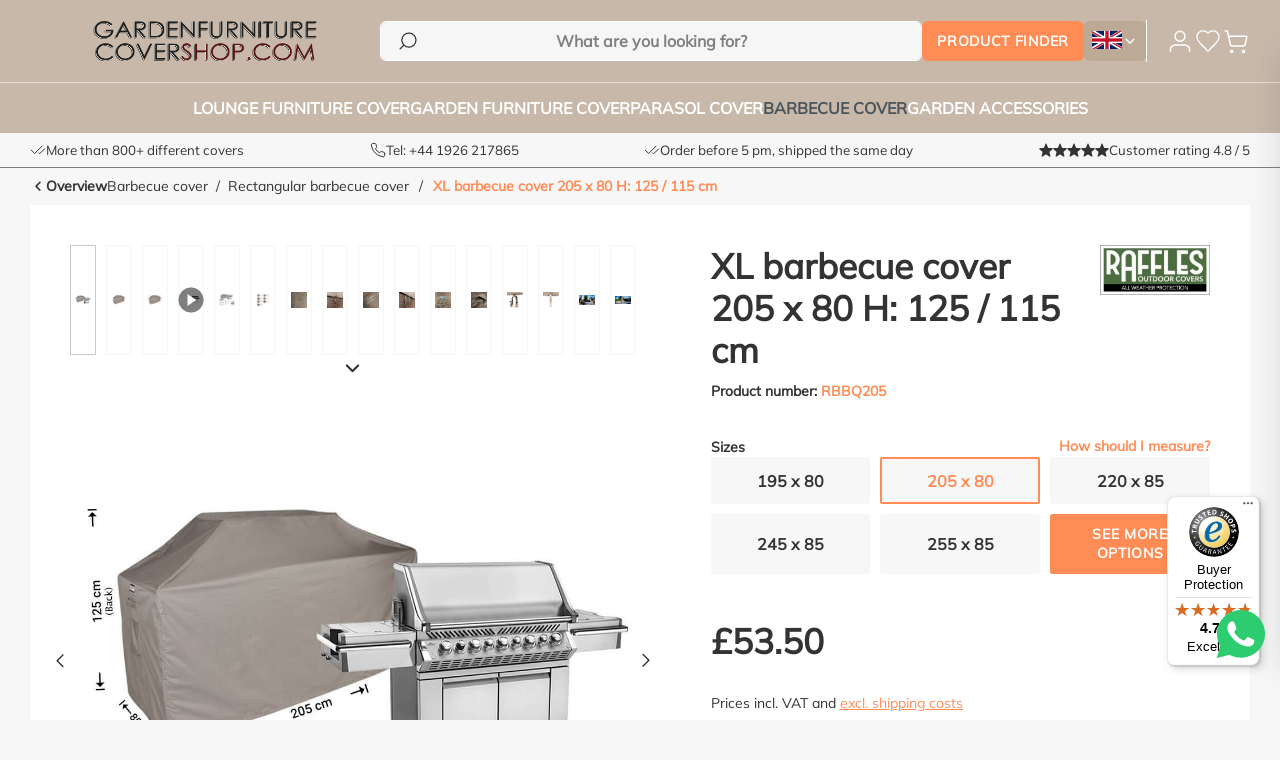

--- FILE ---
content_type: text/html; charset=UTF-8
request_url: https://www.gardenfurniturecovershop.com/xl-barbecue-cover-205-x-80-h-125/115-cm/
body_size: 39691
content:
<!DOCTYPE html>
<html lang="en-GB"
      itemscope="itemscope"
      itemtype="https://schema.org/WebPage">


        
                            
    <head>
            
                                            <meta charset="utf-8">
            
                            <meta name="viewport"
                      content="width=device-width, initial-scale=1, shrink-to-fit=no">
            
                                    <meta name="author"
                      content="">
                <meta name="robots"
                      content="index,follow">
                <meta name="revisit-after"
                      content="15 days">
                <meta name="keywords"
                      content="">
                <meta name="description"
                      content="XL barbecue cover for a BBQ with side burner and table. Universal bbq cover fits all major brands. Check out more than 200 outdoor covers!">
            
    <link rel="alternate"
          type="application/rss+xml"
          title="Blog Feed"
          href="/blog.rss" />


        
                        <link rel="alternate" hreflang="en-GB" href="https://www.gardenfurniturecovershop.com/xl-barbecue-cover-205-x-80-h-125/115-cm/">
                    <link rel="alternate" hreflang="nl-BE" href="https://www.tuinmeubelhoesshop.be/barbecue-beschermhoes-205-x-80-h-125-115-88537265/">
                    <link rel="alternate" hreflang="de-DE" href="https://www.gartenmoebelschutzhuellenshop.de/wetterschutzhuelle-fuer-gasgrill-205-x-80-h-125/115-cm/">
                    <link rel="alternate" hreflang="en-DK" href="https://www.overtraektilhavemoebler.dk/afdaekning-til-store-grill-205-x-80-h-125-115-cm/">
                    <link rel="alternate" hreflang="x-default" href="https://www.tuinmeubelhoesshop.nl/barbecue-beschermhoes-205-x-80-h-125-115-cm/">
                    <link rel="alternate" hreflang="nl-NL" href="https://www.tuinmeubelhoesshop.nl/barbecue-beschermhoes-205-x-80-h-125-115-cm/">
            
                    
                        <meta property="og:type" content="product"/>
        
                    <meta property="og:site_name" content="The specialist in garden furniture covers - Gardenfurniturecovershop"/>
        
                    <meta property="og:url" content="https://www.gardenfurniturecovershop.com/xl-barbecue-cover-205-x-80-h-125/115-cm/"/>
        
                                    <meta property="og:title" content="XL BBQ Cover | 205 x 80 H: 125/115 cm | Raffles Covers"/>
                    
                                    <meta property="og:description" content="XL barbecue cover for a BBQ with side burner and table. Universal bbq cover fits all major brands. Check out more than 200 outdoor covers!"/>
                    
                                    <meta property="og:image" content="https://www.gardenfurniturecovershop.com/media/9b/a8/75/1690632957/rbbq205-complete2256jbvqj6fvm.jpg?ts=1710901281"/>
                    
                                    <meta property="product:brand" content="Raffles Covers"/>
                    
                                                            
            <meta property="product:price:amount"
                  content="53.5"/>
            <meta property="product:price:currency"
                  content="GBP"/>
        
                    <meta property="product:product_link" content="https://www.gardenfurniturecovershop.com/xl-barbecue-cover-205-x-80-h-125/115-cm/"/>
        
                    <meta name="twitter:card" content="product"/>
        
                    <meta name="twitter:site" content="The specialist in garden furniture covers - Gardenfurniturecovershop"/>
        
                                    <meta property="twitter:title" content="XL BBQ Cover | 205 x 80 H: 125/115 cm | Raffles Covers"/>
                    
                                    <meta property="twitter:description" content="XL barbecue cover for a BBQ with side burner and table. Universal bbq cover fits all major brands. Check out more than 200 outdoor covers!"/>
                    
                                    <meta property="twitter:image" content="https://www.gardenfurniturecovershop.com/media/9b/a8/75/1690632957/rbbq205-complete2256jbvqj6fvm.jpg?ts=1710901281"/>
                        
                                <meta itemprop="copyrightHolder"
                      content="The specialist in garden furniture covers - Gardenfurniturecovershop">
                <meta itemprop="copyrightYear"
                      content="">
                <meta itemprop="isFamilyFriendly"
                      content="false">
                <meta itemprop="image"
                      content="https://www.gardenfurniturecovershop.com/media/91/02/e4/1708440469/TMHS_1200x1200.png?ts=1708440469">
            
        
                                            <meta name="theme-color"
                      content="#fff">
                            
                                                


                
                    <script type="application/ld+json">
            [{"@context":"https:\/\/schema.org\/","@type":"Product","name":"XL barbecue cover 205 x 80 H: 125 \/ 115 cm","description":"Protective cover for homemade outdoor kitchen or large BBQ. If you have a home-made outdoor kitchen made of scaffolding, teak or other hardwood with a width of 2 metres, this taupe-coloured cover from Raffles Covers is ideal to protect your barbecue from rain, dirt, and sunlight.\u00a0Your\u00a0outdoor kitchen \/ barbecue will be ready for use all year round. The cover is easy to attach and features air vents that stimulate air circulation on the inside of the cover to prevent condensation. The cover is also equipped with an elastic cord at the bottom with a stopper and click-close-strap that you can attach to a leg for extra security on windy days. The material is waterproof. Raffles Covers has double-stitched seams taped with PVC. This makes the seams splash-proof. The padded handles make the cover easy to use. Make sure your outdoor kitchen is stored dry under the cover. Furthermore, the protective cover has rounded corners, making it smaller. Allow for 5 cm margin in width or depth. This outdoor kitchen cover fits over an outdoor kitchen of max. 205 x 75 cm or 200 x 80 cm. If your outdoor kitchen is exactly 205 x 80 cm then RBBQ220 is the best option.\nThe BBQ covers from Raffles Covers and the RBBQ205 have the following features:\n\nStrong robust material\n230-gram fabric, does not flap in the wind\n600D Oxford Polyester\nEquipped with air vents\nBreathable Raffles Covers material\nReduces condensation\nIncreases air circulation\nPrevents mould and mildew\nPrevents rust and corrosion\nWater-repellent\nRaffles Cover material is waterproof\nDouble-stitched seams\nSeams are taped with PVC tape\nSeams are splash-proof\nHandles for better handling\nLarge storage bag included\nDrawstring with stopper for secure fastening and perfect fit\nFitted with Click-Close-strap to prevent blowing away\nHigh colour fastness thanks to Solution Dyed material\nUV resistant\nFrost-resistant, winter-proof\nExtends the life of your outdoor kitchen\nKeeps your outdoor kitchen clean, tidy, and dry\n","sku":"RBBQ205","mpn":"RBBQ205","brand":{"@type":"Brand","name":"Raffles Covers"},"image":["https:\/\/www.gardenfurniturecovershop.com\/media\/9b\/a8\/75\/1690632957\/rbbq205-complete2256jbvqj6fvm.jpg?ts=1710901281","https:\/\/www.gardenfurniturecovershop.com\/media\/5f\/f9\/f7\/1690632668\/rbbq205-plainkslab1f6pkxkg.jpg?ts=1710901281","https:\/\/www.gardenfurniturecovershop.com\/media\/cc\/a8\/32\/1690632812\/rbbq2054kqxba8kcif8pvaiyhoqhpgv0g.jpg?ts=1710901281","https:\/\/www.gardenfurniturecovershop.com\/media\/2e\/bd\/8e\/1702630915\/Animation 2 - RBBQ.mp4?ts=1709121158","https:\/\/www.gardenfurniturecovershop.com\/media\/1d\/89\/2e\/1690803167\/rbbq205_7445945732709.jpg?ts=1710901285","https:\/\/www.gardenfurniturecovershop.com\/media\/e1\/bd\/02\/1690803398\/specificaties-04.png?ts=1710905841","https:\/\/www.gardenfurniturecovershop.com\/media\/f4\/b7\/8f\/1701706260\/druppels.png?ts=1712236830","https:\/\/www.gardenfurniturecovershop.com\/media\/aa\/89\/f2\/1690803437\/trekkoord-sfeer.png?ts=1710901285","https:\/\/www.gardenfurniturecovershop.com\/media\/b5\/9e\/44\/1690803242\/dubbelgestikte-naden-tape_600x600.png?ts=1710905841","https:\/\/www.gardenfurniturecovershop.com\/media\/6e\/c6\/a0\/1690803183\/click-and-close-sfeer_600x600.png?ts=1710905841","https:\/\/www.gardenfurniturecovershop.com\/media\/c6\/g0\/cb\/1690803241\/logo-en-handvat_600x600.png?ts=1710905841","https:\/\/www.gardenfurniturecovershop.com\/media\/86\/c3\/06\/1690803152\/airvent-sfeer_600x600.png?ts=1710905841","https:\/\/www.gardenfurniturecovershop.com\/media\/98\/b7\/e5\/1690802684\/click-and-close-uitgesneden_600x600.png?ts=1710905841","https:\/\/www.gardenfurniturecovershop.com\/media\/40\/70\/96\/1690785452\/trekkoord-uitgesneden_600x600.png?ts=1710905841","https:\/\/www.gardenfurniturecovershop.com\/media\/52\/f9\/08\/1690784585\/raffles-sfeer_600x6001.jpg?ts=1710905841","https:\/\/www.gardenfurniturecovershop.com\/media\/6c\/b8\/21\/1690784586\/raffles-sfeer_600x600.jpg?ts=1710905841"],"offers":[{"@type":"Offer","availability":"https:\/\/schema.org\/InStock","itemCondition":"https:\/\/schema.org\/NewCondition","priceCurrency":"GBP","priceValidUntil":"2026-01-19","url":"https:\/\/www.gardenfurniturecovershop.com\/xl-barbecue-cover-205-x-80-h-125\/115-cm\/","price":53.5,"seller":{"@type":"Organization","name":"Raffles Furniture"},"shippingDetails":{"@type":"OfferShippingDetails","shippingDestination":{"@type":"DefinedRegion","addressCountry":"NL"},"shippingRate":{"@type":"MonetaryAmount","value":0.0,"currency":"GBP"},"deliveryTime":{"@type":"ShippingDeliveryTime","handlingTime":{"@type":"QuantitativeValue","minValue":1,"maxValue":2,"unitCode":"DAY"},"transitTime":{"@type":"QuantitativeValue","minValue":2,"maxValue":4,"unitCode":"DAY"},"businessDays":{"@type":"OpeningHoursSpecification","dayOfWeek":["https:\/\/schema.org\/Monday","https:\/\/schema.org\/Tuesday","https:\/\/schema.org\/Wednesday","https:\/\/schema.org\/Thursday","https:\/\/schema.org\/Friday"]}}},"hasMerchantReturnPolicy":{"@type":"MerchantReturnPolicy","applicableCountry":["DE","GB","NL","BE","DK"],"returnPolicyCategory":"https:\/\/schema.org\/MerchantReturnFiniteReturnWindow","merchantReturnDays":30,"returnMethod":"https:\/\/schema.org\/ReturnByMail","returnFees":"https:\/\/schema.org\/ReturnShippingFees","returnShippingFeesAmount":{"@type":"MonetaryAmount","value":4.95,"currency":"EUR"}}}],"url":"https:\/\/www.gardenfurniturecovershop.com\/xl-barbecue-cover-205-x-80-h-125\/115-cm\/","height":"125 cm","width":"80 cm","depth":"205 cm","weight":"2.28 kg","gtin13":"8720726723169"},{"@context":"https:\/\/schema.org","@type":"BreadcrumbList","itemListElement":[{"@type":"ListItem","position":1,"name":"Home","item":"https:\/\/www.gardenfurniturecovershop.com\/"},{"@type":"ListItem","position":2,"name":"Barbecue cover","item":"https:\/\/www.gardenfurniturecovershop.com\/barbecue-cover\/"},{"@type":"ListItem","position":3,"name":"Rectangular barbecue cover","item":"https:\/\/www.gardenfurniturecovershop.com\/rectangular-barbecue-cover\/"},{"@type":"ListItem","position":4,"name":"XL barbecue cover 205 x 80 H: 125 \/ 115 cm","item":"https:\/\/www.gardenfurniturecovershop.com\/xl-barbecue-cover-205-x-80-h-125\/115-cm\/"}]},{"@context":"https:\/\/schema.org","@type":"Organization"},{"@context":"https:\/\/schema.org","@type":"Store","name":"Raffles Furniture","description":"Tuinmeubelhoesshop.nl is d\u00e9 specialist in hoogwaardige beschermhoezen voor tuinmeubelen, loungesets, parasols en BBQ\u2019s. Ons assortiment bestaat uit duurzame, waterdichte en ademende hoezen die jouw tuinset, loungebank of barbecue beschermen tegen regen, vorst, UV-straling en vuil. Dankzij de perfecte pasvorm en slimme details zoals ventilatiegaten en verstelbare trekkoorden blijven je tuinmeubelen in topconditie \u2013 het hele jaar door. Of je nu op zoek bent naar een beschermhoes op maat of een universele oplossing, bij Tuinmeubelhoesshop.nl ben je verzekerd van kwaliteit, deskundig advies en snelle levering.","logo":"https:\/\/www.gardenfurniturecovershop.com\/media\/9c\/aa\/a6\/1708442814\/TMHS-NL_320x42.png?ts=1708442814","image":"https:\/\/www.gardenfurniturecovershop.com\/media\/9c\/aa\/a6\/1708442814\/TMHS-NL_320x42.png?ts=1708442814","url":"https://www.gardenfurniturecovershop.com/\/","telephone":"+31104508017","address":{"@type":"PostalAddress","streetAddress":"Kanaalweg 2A","addressLocality":"Capelle aan den IJssel","postalCode":"2903 LS","addressCountry":"NL"},"openingHoursSpecification":[{"@type":"OpeningHoursSpecification","dayOfWeek":["Monday","Tuesday","Wednesday","Thursday","Friday"],"opens":"09:00","closes":"17:00"}],"geo":{"@type":"GeoCoordinates","latitude":51.93573035019886,"longitude":4.58322658228513},"sameAs":["https:\/\/www.facebook.com\/tuinmeubelhoes\/","https:\/\/www.instagram.com\/tuinmeubelhoesshop\/","https:\/\/www.youtube.com\/@tuinmeubelhoesshop659"],"priceRange":"\u20ac\u20ac","identifier":{"@type":"PropertyValue","value":"68448961","name":"KVK"},"aggregateRating":{"@type":"AggregateRating","ratingValue":4.79,"bestRating":5,"worstRating":1,"ratingCount":14789}}]
        </script>
            

    
                <style>
            .is-tanmar-infinite-scrolling.is-ctl-navigation .pagination-nav, 
            .is-tanmar-infinite-scrolling.is-ctl-search .pagination-nav{
                display: none;
            }
        </style>
    
                    <link rel="shortcut icon"
                  href="https://www.gardenfurniturecovershop.com/media/80/97/f1/1708440651/Favicon_TMHS.png?ts=1708440651">
        
                            
        <link rel="canonical" href="https://www.gardenfurniturecovershop.com/xl-barbecue-cover-205-x-80-h-125/115-cm/">
                    <title>XL BBQ Cover | 205 x 80 H: 125/115 cm | Raffles Covers</title>
    
                                                                            <link rel="stylesheet"
                      href="https://www.gardenfurniturecovershop.com/theme/45b70df15763aeb30cf5619bb507ec42/css/all.css?1768818864">
                                    

    <script type="text/javascript">
                window.COOKIE_ACCEPT_RELOAD = 0;
            </script>

                    
        <script>
        window.features = {"V6_5_0_0":true,"v6.5.0.0":true,"V6_6_0_0":true,"v6.6.0.0":true,"V6_7_0_0":false,"v6.7.0.0":false,"ADDRESS_SELECTION_REWORK":false,"address.selection.rework":false,"DISABLE_VUE_COMPAT":false,"disable.vue.compat":false,"ACCESSIBILITY_TWEAKS":true,"accessibility.tweaks":true,"ADMIN_VITE":false,"admin.vite":false,"TELEMETRY_METRICS":false,"telemetry.metrics":false,"PERFORMANCE_TWEAKS":false,"performance.tweaks":false,"CACHE_REWORK":false,"cache.rework":false,"PAYPAL_SETTINGS_TWEAKS":false,"paypal.settings.tweaks":false};
    </script>

                                                                                                                                                                                                                                                
                                        
                    
    
        

    
                    


                        <script                     type="text/javascript">
                window.ga4CustomUrl = '';
            </script>
            
                                                                                        
    
                                                                                                <script                         type="text/javascript">
                    window.googleAnalyticsEnabled = false;
                    window.googleAdsEnabled = false;
                    window.ga4Enabled = false;
                    window.googleTagEnabled = false;

                    window.metaAdsEnabled = false;
                    window.microsoftAdsEnabled = false;
                    window.pinterestAdsEnabled = false;
                    window.tiktokAdsEnabled = false;
                    window.conversionConfiguration = "brutto";
                    window.taxConfiguration = "brutto";

                    window.requestLocale = 'en-GB';

                                        window.ga4CookieConfig = 'keine';
                    

                                        window.generateLeadValue = '1';
                                        window.ga4Currency = 'GBP';

                </script>
                                                            <script                             type="text/javascript">
                        window.ga4TagId = '';
                        window.dataLayer = window.dataLayer || [];
                        window.googleTagEnabled = true;
                        window.ga4Enabled = true;
                        window.ga4controllerName = 'product';
                        window.ga4controllerAction = 'index';
                        window.ga4activeNavigationId = '018998aee48072aa8ad52518b7371d5d';
                        window.ga4activeNavigationName = 'Rectangular barbecue cover';
                        window.ga4affiliation = 'Gardenfurniturecovershop.com';
                        window.ga4salesChannelName = 'Gardenfurniturecovershop.com';
                        window.ga4salesChannelId = '018998aeb1b770a7a979d799cc7432aa';
                        if (localStorage.getItem("ga4UserId")) window.ga4UserId = localStorage.getItem("ga4UserId");
                        if (localStorage.getItem("ga4CustomerLifetimeValue")) window.ga4CustomerLifetimeValue = localStorage.getItem("ga4CustomerLifetimeValue");
                        if (localStorage.getItem("ga4CustomerOrderCount")) window.ga4CustomerOrderCount = localStorage.getItem("ga4CustomerOrderCount");

                                                window.ga4upCoupon = false;
                                                                        window.ga4gpCoupon = false;
                                                                        window.customTagManager = true;
                                                                        window.ga4AdvancedConsentMode = false;
                                                                        window.ga4ActiveConsentMode = false;
                                                
                        
                        
                                            </script>
                                
                    <script>
                        window.ga4customScript = `
(function(w, d, s, l) {
            w[l] = w[l] || [];
            w[l].push({
                'gtm.start': new Date().getTime(),
                event: 'gtm.js'
            });
            const f = d.getElementsByTagName(s)[0];
            const j = d.createElement(s);
            const dl = l !== 'dataLayer' ? '&l=' + l : '';
            j.async = true;
            j.src = 'https://lb.gardenfurniturecovershop.com/webtrack';
            f.parentNode.insertBefore(j, f);
        })(window, document, 'script', 'dataLayer');
`;
                    </script>

                                                                            <script                             type="text/javascript">
                        window.googleAnalyticsEnabled = true;
                                            window.taxConfiguration = 'netto';
                                        </script>
                                    
                                    <script                         type="text/javascript">
                    window.googleAdsEnabled = true;
                                        window.conversionConfiguration = 'brutto';
                                    </script>
                    
        
            <script                     type="text/javascript">
                            window.ga4Guest = false;
                        </script>

                            <script                         type="text/javascript">
                    window.ga4UserLoggedIn = false;
                    if (localStorage.getItem("loginSent")) localStorage.removeItem("loginSent");
                    if (localStorage.getItem("signUpSent")) localStorage.removeItem("signUpSent");
                </script>
            
            
                        
                
    
                        <script                     type="text/javascript">
                window.ga4Product = {};
            </script>
                
                    

                
                    
                    
                                                                
                                                                                        
                

                
                
                                                    
                                                    
                                    <script                             type="text/javascript">
                        window.ga4Product['018998aee48072aa8ad52518b7371d5d'] = {
                            item_id: 'RBBQ205',
                            item_name: 'XL barbecue cover 205 x 80 H: 125 / 115 cm',
                            item_variant: '',
                            item_brand: 'Raffles Covers',
                            currency: 'GBP',
                            price: '52.07',
                            extra: {
                                minPurchase: '1',
                                shopware_id: '018998aee48072aa8ad52518b7371d5d',
                                realPrice: '52.07',
                                item_startPrice: '0',
                                taxRate: '21',
                                parentId: ''
                            }
                        };
                                                    window.ga4Product['018998aee48072aa8ad52518b7371d5d']['item_list_id'] = 'product';
                            window.ga4Product['018998aee48072aa8ad52518b7371d5d']['item_list_name'] = 'product';
                                                                                                                                                                            window.ga4Product['018998aee48072aa8ad52518b7371d5d']['item_category'] = 'Home';
                                                                                                                                                                window.ga4Product['018998aee48072aa8ad52518b7371d5d']['item_category2'] = 'Search by size';
                                                                                                                                        </script>
                                        
    
            
                    
    


                
                            
            <script type="text/javascript"
                                src='https://www.google.com/recaptcha/api.js?render=6LeD_2gpAAAAAIMdGAJ3qDPgU_sLnchGRkWTVw4r'
                defer></script>
        <script>
                                        window.googleReCaptchaV3Active = true;
                    </script>
            
                
        
                                                <script>
                window.activeNavigationId = '018998aeaace731c8bc5813472df38d3';
                window.router = {
                    'frontend.cart.offcanvas': '/checkout/offcanvas',
                    'frontend.cookie.offcanvas': '/cookie/offcanvas',
                    'frontend.checkout.finish.page': '/checkout/finish',
                    'frontend.checkout.info': '/widgets/checkout/info',
                    'frontend.menu.offcanvas': '/widgets/menu/offcanvas',
                    'frontend.cms.page': '/widgets/cms',
                    'frontend.cms.navigation.page': '/widgets/cms/navigation',
                    'frontend.account.addressbook': '/widgets/account/address-book',
                    'frontend.country.country-data': '/country/country-state-data',
                    'frontend.app-system.generate-token': '/app-system/Placeholder/generate-token',
                    };
                window.salesChannelId = '018998aeb1b770a7a979d799cc7432aa';
            </script>
        

    <script>
        window.router['monta.options'] = '/monta/options';
    </script>


    <script>
        window.router['frontend.checkout.line-item.add'] = '/checkout/line-item/add';
        window.router['frontend.checkout.line-item.change-quantity'] = '/checkout/line-item/change-quantity/IdPlaceholder';
    </script>

    <script>
        window.rootNavigationId = '018998aea90a70129b4b56dc545577a5';
        window.navigationChildCount = 0;
    </script>

    <script>
        window.router['frontend.recent-product-slider.content'] = '/recent-product-slider/content';
    </script>

                                <script>
                
                window.breakpoints = {"xs":0,"sm":576,"md":768,"lg":992,"xl":1200,"xxl":1400};
            </script>
        
                                    <script>
                    window.customerLoggedInState = 0;

                    window.wishlistEnabled = 1;
                </script>
                    
                        
                            <script>
                window.themeAssetsPublicPath = 'https://www.gardenfurniturecovershop.com/theme/018adc27991373fa9d050b2955d9d324/assets/';
            </script>
        
                        
    <script>
        window.validationMessages = {"required":"Input should not be empty.","email":"Invalid email address. Email addresses must use the format \"user@example.com\".","confirmation":"Confirmation field does not match.","minLength":"Input is too short."};
    </script>
        
            
                                                    <script>
                        window.themeJsPublicPath = 'https://www.gardenfurniturecovershop.com/theme/45b70df15763aeb30cf5619bb507ec42/js/';
                    </script>
                                            <script type="text/javascript" src="https://www.gardenfurniturecovershop.com/theme/45b70df15763aeb30cf5619bb507ec42/js/storefront/storefront.js?1768818864" defer></script>
                                            <script type="text/javascript" src="https://www.gardenfurniturecovershop.com/theme/45b70df15763aeb30cf5619bb507ec42/js/mollie-payments/mollie-payments.js?1768818864" defer></script>
                                            <script type="text/javascript" src="https://www.gardenfurniturecovershop.com/theme/45b70df15763aeb30cf5619bb507ec42/js/swag-pay-pal/swag-pay-pal.js?1768818864" defer></script>
                                            <script type="text/javascript" src="https://www.gardenfurniturecovershop.com/theme/45b70df15763aeb30cf5619bb507ec42/js/tuin-meubel-category-popup/tuin-meubel-category-popup.js?1768818864" defer></script>
                                            <script type="text/javascript" src="https://www.gardenfurniturecovershop.com/theme/45b70df15763aeb30cf5619bb507ec42/js/huebert-seo-faq/huebert-seo-faq.js?1768818864" defer></script>
                                            <script type="text/javascript" src="https://www.gardenfurniturecovershop.com/theme/45b70df15763aeb30cf5619bb507ec42/js/netzp-blog6/netzp-blog6.js?1768818864" defer></script>
                                            <script type="text/javascript" src="https://www.gardenfurniturecovershop.com/theme/45b70df15763aeb30cf5619bb507ec42/js/zeobv-get-notified/zeobv-get-notified.js?1768818864" defer></script>
                                            <script type="text/javascript" src="https://www.gardenfurniturecovershop.com/theme/45b70df15763aeb30cf5619bb507ec42/js/solid-product-videos/solid-product-videos.js?1768818864" defer></script>
                                            <script type="text/javascript" src="https://www.gardenfurniturecovershop.com/theme/45b70df15763aeb30cf5619bb507ec42/js/acris-tax-c-s/acris-tax-c-s.js?1768818864" defer></script>
                                            <script type="text/javascript" src="https://www.gardenfurniturecovershop.com/theme/45b70df15763aeb30cf5619bb507ec42/js/cbax-modul-manufacturers/cbax-modul-manufacturers.js?1768818864" defer></script>
                                            <script type="text/javascript" src="https://www.gardenfurniturecovershop.com/theme/45b70df15763aeb30cf5619bb507ec42/js/t-m-h-s-product-options-popup/t-m-h-s-product-options-popup.js?1768818864" defer></script>
                                            <script type="text/javascript" src="https://www.gardenfurniturecovershop.com/theme/45b70df15763aeb30cf5619bb507ec42/js/shopware-social-media-icons/shopware-social-media-icons.js?1768818864" defer></script>
                                            <script type="text/javascript" src="https://www.gardenfurniturecovershop.com/theme/45b70df15763aeb30cf5619bb507ec42/js/t-m-h-s-recently-viewed-product/t-m-h-s-recently-viewed-product.js?1768818864" defer></script>
                                            <script type="text/javascript" src="https://www.gardenfurniturecovershop.com/theme/45b70df15763aeb30cf5619bb507ec42/js/t-m-h-s-sticky-add-to-cart/t-m-h-s-sticky-add-to-cart.js?1768818864" defer></script>
                                            <script type="text/javascript" src="https://www.gardenfurniturecovershop.com/theme/45b70df15763aeb30cf5619bb507ec42/js/t-m-h-s-address-validator/t-m-h-s-address-validator.js?1768818864" defer></script>
                                            <script type="text/javascript" src="https://www.gardenfurniturecovershop.com/theme/45b70df15763aeb30cf5619bb507ec42/js/topdata-category-filter-s-w6/topdata-category-filter-s-w6.js?1768818864" defer></script>
                                            <script type="text/javascript" src="https://www.gardenfurniturecovershop.com/theme/45b70df15763aeb30cf5619bb507ec42/js/mmees-range-slider-pro/mmees-range-slider-pro.js?1768818864" defer></script>
                                            <script type="text/javascript" src="https://www.gardenfurniturecovershop.com/theme/45b70df15763aeb30cf5619bb507ec42/js/t-m-h-s-advanced-contact-form/t-m-h-s-advanced-contact-form.js?1768818864" defer></script>
                                            <script type="text/javascript" src="https://www.gardenfurniturecovershop.com/theme/45b70df15763aeb30cf5619bb507ec42/js/tmms-additional-newsletter-registration-options/tmms-additional-newsletter-registration-options.js?1768818864" defer></script>
                                            <script type="text/javascript" src="https://www.gardenfurniturecovershop.com/theme/45b70df15763aeb30cf5619bb507ec42/js/t-m-h-s-whats-app-button/t-m-h-s-whats-app-button.js?1768818864" defer></script>
                                            <script type="text/javascript" src="https://www.gardenfurniturecovershop.com/theme/45b70df15763aeb30cf5619bb507ec42/js/dvsn-bundle/dvsn-bundle.js?1768818864" defer></script>
                                            <script type="text/javascript" src="https://www.gardenfurniturecovershop.com/theme/45b70df15763aeb30cf5619bb507ec42/js/jkweb-shopware-cookie-accept-plugin/jkweb-shopware-cookie-accept-plugin.js?1768818864" defer></script>
                                            <script type="text/javascript" src="https://www.gardenfurniturecovershop.com/theme/45b70df15763aeb30cf5619bb507ec42/js/tanmar-ng-infinite-scrolling/tanmar-ng-infinite-scrolling.js?1768818864" defer></script>
                                            <script type="text/javascript" src="https://www.gardenfurniturecovershop.com/theme/45b70df15763aeb30cf5619bb507ec42/js/cbax-modul-analytics/cbax-modul-analytics.js?1768818864" defer></script>
                                            <script type="text/javascript" src="https://www.gardenfurniturecovershop.com/theme/45b70df15763aeb30cf5619bb507ec42/js/d-i-sco-g-a4/d-i-sco-g-a4.js?1768818864" defer></script>
                                            <script type="text/javascript" src="https://www.gardenfurniturecovershop.com/theme/45b70df15763aeb30cf5619bb507ec42/js/t-m-h-s-search-by-size/t-m-h-s-search-by-size.js?1768818864" defer></script>
                                            <script type="text/javascript" src="https://www.gardenfurniturecovershop.com/theme/45b70df15763aeb30cf5619bb507ec42/js/monta-checkout/monta-checkout.js?1768818864" defer></script>
                                            <script type="text/javascript" src="https://www.gardenfurniturecovershop.com/theme/45b70df15763aeb30cf5619bb507ec42/js/bel-v-g-wishlist/bel-v-g-wishlist.js?1768818864" defer></script>
                                            <script type="text/javascript" src="https://www.gardenfurniturecovershop.com/theme/45b70df15763aeb30cf5619bb507ec42/js/t-m-h-s-product-reviews/t-m-h-s-product-reviews.js?1768818864" defer></script>
                                            <script type="text/javascript" src="https://www.gardenfurniturecovershop.com/theme/45b70df15763aeb30cf5619bb507ec42/js/t-m-h-s-category-faq/t-m-h-s-category-faq.js?1768818864" defer></script>
                                            <script type="text/javascript" src="https://www.gardenfurniturecovershop.com/theme/45b70df15763aeb30cf5619bb507ec42/js/t-m-h-s-warehouse/t-m-h-s-warehouse.js?1768818864" defer></script>
                                            <script type="text/javascript" src="https://www.gardenfurniturecovershop.com/theme/45b70df15763aeb30cf5619bb507ec42/js/t-m-h-s-product-review-translation/t-m-h-s-product-review-translation.js?1768818864" defer></script>
                                            <script type="text/javascript" src="https://www.gardenfurniturecovershop.com/theme/45b70df15763aeb30cf5619bb507ec42/js/trusted-shops-easy-integration-s6/trusted-shops-easy-integration-s6.js?1768818864" defer></script>
                                            <script type="text/javascript" src="https://www.gardenfurniturecovershop.com/theme/45b70df15763aeb30cf5619bb507ec42/js/wydn-additional-newsletter/wydn-additional-newsletter.js?1768818864" defer></script>
                                            <script type="text/javascript" src="https://www.gardenfurniturecovershop.com/theme/45b70df15763aeb30cf5619bb507ec42/js/t-m-h-s-theme/t-m-h-s-theme.js?1768818864" defer></script>
                                                        

    
        
        
        
        
    
        
        

                                
    <script>
        window.mollie_javascript_use_shopware = '1'
    </script>

    



    
    
        </head>

        
                
    <body class="is-ctl-product is-act-index is-tanmar-infinite-scrolling ">

            
                
    
    
        <div class="skip-to-content bg-primary-subtle text-primary-emphasis visually-hidden overflow-hidden">
        <div class="container d-flex justify-content-center">
                                                                                    <a href="#content-main" class="skip-to-content-link d-inline-flex text-decoration-underline m-1 p-2 fw-bold gap-2">
                                Skip to main content
                            </a>
                                            
                                                                        <a href="#header-main-search-input" class="skip-to-content-link d-inline-flex text-decoration-underline m-1 p-2 fw-bold gap-2 d-none d-sm-block">
                                Skip to search
                            </a>
                                            
                                                                        <a href="#main-navigation-menu" class="skip-to-content-link d-inline-flex text-decoration-underline m-1 p-2 fw-bold gap-2 d-none d-lg-block">
                                Skip to main navigation
                            </a>
                                                            
        </div>
    </div>
    
                        
                <noscript class="noscript-main">
                
    <div role="alert"
         aria-live="polite"
                  class="alert alert-info d-flex align-items-center">
                                                                        
                                                    <span class="icon icon-info" aria-hidden="true">
                                        <svg xmlns="http://www.w3.org/2000/svg" xmlns:xlink="http://www.w3.org/1999/xlink" width="24" height="24" viewBox="0 0 24 24"><defs><path d="M12 7c.5523 0 1 .4477 1 1s-.4477 1-1 1-1-.4477-1-1 .4477-1 1-1zm1 9c0 .5523-.4477 1-1 1s-1-.4477-1-1v-5c0-.5523.4477-1 1-1s1 .4477 1 1v5zm11-4c0 6.6274-5.3726 12-12 12S0 18.6274 0 12 5.3726 0 12 0s12 5.3726 12 12zM12 2C6.4772 2 2 6.4772 2 12s4.4772 10 10 10 10-4.4772 10-10S17.5228 2 12 2z" id="icons-default-info" /></defs><use xlink:href="#icons-default-info" fill="#758CA3" fill-rule="evenodd" /></svg>
                    </span>                                                    
                                    
                    <div class="alert-content-container">
                                                    
                                                        <div class="alert-content">                                                    To be able to use the full range of Shopware 6, we recommend activating Javascript in your browser.
                                                                </div>                
                                                                </div>
            </div>
            </noscript>
        

                
        
                    
    
                <header class="header-main">
                                                        <div class="header-row--wrapper header-main-row--wrapper">
            <div class="header-row header-main-row">
                                    <div class="header-col header-nav-button-col d-lg-none">
                                                                <button
                                            class="btn nav-main-toggle-btn header-actions-btn"
                                            type="button"
                                            data-off-canvas-menu="true"
                                            aria-label="Menu"
                                        >
                                                <span class="icon icon-burger">
                                        <svg xmlns="http://www.w3.org/2000/svg" width="25" height="25" viewBox="0 0 25 25" fill="none">
    <path d="M3.06836 6.15771H21.0684" stroke="white" stroke-width="2" stroke-linecap="round" stroke-linejoin="round"/>
    <path d="M3.06836 12.1577H21.0684" stroke="white" stroke-width="2" stroke-linecap="round" stroke-linejoin="round"/>
    <path d="M3.06836 18.1577H21.0684" stroke="white" stroke-width="2" stroke-linecap="round" stroke-linejoin="round"/>
</svg>
                    </span>                                        </button>
                                    

                                                    <button class="btn nav-main-toggle-btn header-actions-btn header-actions-btn--close offcanvas-close js-offcanvas-close">
                                                                    <span class="icon icon-x icon-sm">
                                        <svg xmlns="http://www.w3.org/2000/svg" xmlns:xlink="http://www.w3.org/1999/xlink" width="24" height="24" viewBox="0 0 24 24"><defs><path d="m10.5858 12-7.293-7.2929c-.3904-.3905-.3904-1.0237 0-1.4142.3906-.3905 1.0238-.3905 1.4143 0L12 10.5858l7.2929-7.293c.3905-.3904 1.0237-.3904 1.4142 0 .3905.3906.3905 1.0238 0 1.4143L13.4142 12l7.293 7.2929c.3904.3905.3904 1.0237 0 1.4142-.3906.3905-1.0238.3905-1.4143 0L12 13.4142l-7.2929 7.293c-.3905.3904-1.0237.3904-1.4142 0-.3905-.3906-.3905-1.0238 0-1.4143L10.5858 12z" id="icons-default-x" /></defs><use xlink:href="#icons-default-x" fill="#758CA3" fill-rule="evenodd" /></svg>
                    </span>                                
                                                                    <span class="visually-hidden">Close menu</span>
                                                            </button>
                                            </div>
                
                                    <div class="header-col header-logo-col">
                            <div class="header-logo-main text-center">
                    <a class="header-logo-main-link"
               href="/"
               title="Go to homepage">
                            
            
                            
        
                            
                                
        
    <picture class="header-logo-picture">
                            
                                    <source srcset="https://www.gardenfurniturecovershop.com/media/89/bc/f1/1708442814/TMHS-COM_220x30.png?ts=1708442814"
                        media="(max-width: 767px)">
                    
                                    <img src="https://www.gardenfurniturecovershop.com/media/4d/6f/02/1708442814/TMHS-COM_320x42.png?ts=1708442814"
                     alt="Go to homepage"
                     class="img-fluid header-logo-main-img"
                     width="300"
                     height="42"
                >
                        </picture>
            </a>
            </div>
                    </div>
                
                                    <div class="header-col header-search-col">
                        
    <div class="collapse"
         id="searchCollapse">
        <div class="header-search my-2 m-sm-auto">
                            <form action="/search"
                      method="get"
                      data-search-widget="true"
                      data-search-widget-options="{&quot;searchWidgetMinChars&quot;:2}"
                      data-url="/suggest?search="
                      class="header-search-form">
                        <div class="input-group">
                    <button type="submit"
                    class="btn header-search-btn"
                    aria-label="Search">
                <span class="header-search-icon">
                    <span class="icon icon-search">
                                        <svg xmlns="http://www.w3.org/2000/svg" width="27" height="27" viewBox="0 0 27 27" fill="none">
    <path d="M14.6077 21.0765C9.82128 21.0765 5.94108 17.1963 5.94108 12.4098C5.94108 7.62336 9.82128 3.74316 14.6077 3.74316C19.3942 3.74316 23.2744 7.62336 23.2744 12.4098C23.2744 17.1963 19.3942 21.0765 14.6077 21.0765Z" stroke="#333333" stroke-width="1.5" stroke-linecap="round" stroke-linejoin="round"/>
    <path d="M3.77429 23.2432L8.43262 18.5848" stroke="#333333" stroke-width="1.5" stroke-linecap="round" stroke-linejoin="round"/>
</svg>
                    </span>                </span>
            </button>
                
                                        <input
                                    type="search"
                                    id="header-main-search-input"
                                    name="search"
                                    class="form-control header-search-input"
                                    autocomplete="off"
                                    autocapitalize="off"
                                    placeholder="What are you looking for?"
                                    aria-label="What are you looking for?"
                                    role="combobox"
                                    aria-autocomplete="list"
                                    aria-controls="search-suggest-listbox"
                                    aria-expanded="false"
                                    aria-describedby="search-suggest-result-info"
                                    value="">
                            
                                        <button class="btn header-close-btn js-search-close-btn d-none"
                                        type="button"
                                        aria-label="Close the dropdown search">
                                    <span class="header-close-icon">
                                        <span class="icon icon-x">
                                        <svg xmlns="http://www.w3.org/2000/svg" xmlns:xlink="http://www.w3.org/1999/xlink" width="24" height="24" viewBox="0 0 24 24"><use xlink:href="#icons-default-x" fill="#758CA3" fill-rule="evenodd" /></svg>
                    </span>                                    </span>
                                </button>
                            
    </div>
                </form>
                    </div>
    </div>
                    </div>
                
                            <div class="header-col header-link-col d-none d-lg-block">
            <a class="btn btn-primary" href="/search-by-size">
                Product finder
            </a>
        </div>
    
                                    <div class="header-col header_switchers-col d-none d-lg-flex">
                                        <div class="language-dropdown dropdown">
            <button class="language-dropdown__active-item dropdown-toggle" type="button" id="dropdownLanguageButton" data-bs-toggle="dropdown" aria-haspopup="true" aria-expanded="false">
                <span class="language-dropdown__item-flag">
                    <span class="flag flag-gb"></span>
                </span>
                <span class="visually-hidden">Gardenfurniturecovershop.com - Change location</span>
                <span class="icon icon-chevron-down">
                                        <svg xmlns="http://www.w3.org/2000/svg" width="16" height="17" viewBox="0 0 16 17" fill="none">
    <path d="M4 6.70068L8 10.7007L12 6.70068" stroke="white" stroke-width="1.5" stroke-linecap="round" stroke-linejoin="round"/>
</svg>
                    </span>            </button>
            <div class="language-dropdown__list dropdown-menu" aria-labelledby="dropdownLanguageButton">
                
                                    <a class="language-dropdown__item dropdown-item" href="https://www.gardenfurniturecovershop.com/xl-barbecue-cover-205-x-80-h-125/115-cm/">
                        <span class="language-dropdown__item-flag">
                                                        <span class="flag flag-gb"></span>
                        </span>
                        <span class="visually-hidden">Gardenfurniturecovershop.com</span>
                    </a>
                                    <a class="language-dropdown__item dropdown-item" href="https://www.gartenmoebelschutzhuellenshop.de/wetterschutzhuelle-fuer-gasgrill-205-x-80-h-125/115-cm/">
                        <span class="language-dropdown__item-flag">
                                                        <span class="flag flag-de"></span>
                        </span>
                        <span class="visually-hidden">Gartenmöbelschutzhüllenshop.de</span>
                    </a>
                                    <a class="language-dropdown__item dropdown-item" href="https://www.overtraektilhavemoebler.dk/afdaekning-til-store-grill-205-x-80-h-125-115-cm/">
                        <span class="language-dropdown__item-flag">
                                                        <span class="flag flag-dk"></span>
                        </span>
                        <span class="visually-hidden">Overtræktilhavemøbler.dk</span>
                    </a>
                                    <a class="language-dropdown__item dropdown-item" href="https://www.tuinmeubelhoesshop.be/barbecue-beschermhoes-205-x-80-h-125-115-88537265/">
                        <span class="language-dropdown__item-flag">
                                                        <span class="flag flag-be"></span>
                        </span>
                        <span class="visually-hidden">Tuinmeubelhoesshop.be</span>
                    </a>
                                    <a class="language-dropdown__item dropdown-item" href="https://www.tuinmeubelhoesshop.nl/barbecue-beschermhoes-205-x-80-h-125-115-cm/">
                        <span class="language-dropdown__item-flag">
                                                        <span class="flag flag-nl"></span>
                        </span>
                        <span class="visually-hidden">Tuinmeubelhoesshop.nl</span>
                    </a>
                            </div>
        </div>
    
                                                                                                </div>
                
                                    <div class="header-col header-actions-col">
                        <div class="row g-0">
                                                            <div class="col-auto d-none d-lg-inline-flex">
                                    <div class="account-menu">
                                            <div class="dropdown">
            <button class="btn account-menu-btn header-actions-btn"
            type="button"
            id="accountWidget"
                                        data-account-menu="true"
                        data-bs-toggle="dropdown"
            aria-haspopup="true"
            aria-expanded="false"
            aria-label="Your account"
            title="Your account">
        <span class="icon icon-avatar">
                                        <svg xmlns="http://www.w3.org/2000/svg" width="26" height="27" viewBox="0 0 26 27" fill="none">
    <path d="M22.5859 23.4507V21.284C22.5859 20.1347 22.0088 19.0325 20.9816 18.2199C19.9543 17.4072 18.561 16.9507 17.1083 16.9507H8.89174C7.43897 16.9507 6.0457 17.4072 5.01844 18.2199C3.99117 19.0325 3.41406 20.1347 3.41406 21.284V23.4507" stroke="white" stroke-width="1.5" stroke-linecap="round" stroke-linejoin="round"/>
    <path d="M13.0007 13.2544C15.7457 13.2544 17.971 11.029 17.971 8.28398C17.971 5.53891 15.7457 3.3136 13.0007 3.3136C10.2556 3.3136 8.03027 5.53891 8.03027 8.28398C8.03027 11.029 10.2556 13.2544 13.0007 13.2544Z" stroke="white" stroke-width="1.5" stroke-linecap="round" stroke-linejoin="round"/>
</svg>
                    </span>    </button>

                    <div class="dropdown-menu dropdown-menu-end account-menu-dropdown js-account-menu-dropdown"
                 aria-labelledby="accountWidget">
                

        
            <div class="offcanvas-header">
                            <button class="btn btn-secondary offcanvas-close js-offcanvas-close">
                                            <span class="icon icon-x icon-sm">
                                        <svg xmlns="http://www.w3.org/2000/svg" xmlns:xlink="http://www.w3.org/1999/xlink" width="24" height="24" viewBox="0 0 24 24"><use xlink:href="#icons-default-x" fill="#758CA3" fill-rule="evenodd" /></svg>
                    </span>                    
                        <span class="visually-hidden">Close menu</span>
                </button>
                    </div>
    
            <div class="offcanvas-body">
                <div class="account-menu">
                                    <div class="dropdown-header account-menu-header">
                    Your account
                </div>
                    
                    <div class="account-menu-login">
                            <a href="/account/login/"
                   title="Login"
                   class="btn btn-primary account-menu-login-button">
                    Login
                </a>
            
                            <div class="account-menu-register">
                    or <a href="/account/login/"
                    title="Sign up">sign up</a>
                </div>
                    </div>
    
                    <div class="account-menu-links">
                    <div class="header-account-menu">
        <div class="card account-menu-inner">
            
                                                <nav class="list-group list-group-flush account-aside-list-group">
                                    <a href="/account/"
           title="Overview"
           class="list-group-item list-group-item-action account-aside-item"
            >
            Overview
        </a>
    
            <a href="/account/profile/"
           title="Your profile"
           class="list-group-item list-group-item-action account-aside-item"
            >
            Your profile
        </a>
    
            <a href="/account/address/"
           title="Addresses"
           class="list-group-item list-group-item-action account-aside-item"
            >
            Addresses
        </a>
    
                            <a href="/account/payment/"
               title="Payment methods"
               class="list-group-item list-group-item-action account-aside-item"
                >
                Payment methods
            </a>
            
            <a href="/account/order/"
           title="Orders"
           class="list-group-item list-group-item-action account-aside-item"
            >
            Orders
        </a>
                        </nav>
                            
                                                </div>
    </div>
            </div>
            </div>
        </div>
                </div>
            </div>
                                    </div>
                                </div>
                            
                                                                                                <div class="col-auto d-none d-lg-inline-flex">
                                        <div class="header-wishlist">
                                            <a class="btn header-wishlist-btn header-actions-btn"
                                               href="/wishlist"
                                               title="Wishlist"
                                               aria-label="Wishlist">
                                                    
                
                
            <span class="header-wishlist-icon">
            <span class="icon icon-heart-header">
                                        <svg xmlns="http://www.w3.org/2000/svg" width="27" height="27" viewBox="0 0 27 27" fill="none">
    <path d="M22.25 16.0556C24.1125 14.19 26 11.9539 26 9.02778C26 7.1639 25.2757 5.37635 23.9864 4.05839C22.697 2.74042 20.9484 2 19.125 2C16.925 2 15.375 2.63889 13.5 4.55556C11.625 2.63889 10.075 2 7.875 2C6.05164 2 4.30295 2.74042 3.01364 4.05839C1.72433 5.37635 1 7.1639 1 9.02778C1 11.9667 2.875 14.2028 4.75 16.0556L13.5 25L22.25 16.0556Z" stroke="white" stroke-width="1.5" stroke-linecap="round" stroke-linejoin="round"/>
</svg>
                    </span>        </span>
    
    
    
    <span class="badge bg-primary header-wishlist-badge"
          id="wishlist-basket"
                        data-wishlist-storage="true"
              data-wishlist-storage-options="{&quot;listPath&quot;:&quot;\/wishlist\/list&quot;,&quot;mergePath&quot;:&quot;\/wishlist\/merge&quot;,&quot;pageletPath&quot;:&quot;\/wishlist\/merge\/pagelet&quot;}"
              data-wishlist-widget="true"
              data-wishlist-widget-options="{&quot;showCounter&quot;:true}"
              ></span>
                                            </a>
                                        </div>
                                    </div>
                                                            
                                <div class="col-auto">
        <div
                class="header-cart"
                data-off-canvas-cart="true"

                data-off-canvas-cart-smmm-heading="Change to your shopping cart"
                data-off-canvas-cart-smmm-paragraph="Your selected items have limited availability for %newShippingMethod%. The following %count% item quantities are changed. Would you like to continue with the changes to your shopping cart?"
                data-off-canvas-cart-smmm-line-item-line="%label% needs to be changed from: %from% to: %to%."
                data-off-canvas-cart-smmm-continue="Continue"
                data-off-canvas-cart-smmm-discard="Discard"

                data-cart-smpm-paragraph="You have tried adding more items into your cart. However, the added item is not available for your current shipping method. If you want to add this item into cart, you would need to change the shipping method into %newShippingMethod%. Therefore, following %count% item quantities would have to be changed. Would you like to continue with the changes to your shopping cart?"
                data-cart-smpm-label="New shipping method:"
        >
            <a class="btn header-cart-btn header-actions-btn"
               href="/checkout/cart"
               data-cart-widget="true"
               title="Shopping cart"
               aria-label="Shopping cart">
                    <span class="header-cart-icon">
        <span class="icon icon-cart">
                                        <svg xmlns="http://www.w3.org/2000/svg" width="26" height="27" viewBox="0 0 26 27" fill="none">
    <path d="M8.66634 24.534C9.26465 24.534 9.74967 24.049 9.74967 23.4506C9.74967 22.8523 9.26465 22.3673 8.66634 22.3673C8.06803 22.3673 7.58301 22.8523 7.58301 23.4506C7.58301 24.049 8.06803 24.534 8.66634 24.534Z" stroke="white" stroke-width="1.5" stroke-linecap="round" stroke-linejoin="round"/>
    <path d="M20.5833 24.534C21.1816 24.534 21.6667 24.049 21.6667 23.4506C21.6667 22.8523 21.1816 22.3673 20.5833 22.3673C19.985 22.3673 19.5 22.8523 19.5 23.4506C19.5 24.049 19.985 24.534 20.5833 24.534Z" stroke="white" stroke-width="1.5" stroke-linecap="round" stroke-linejoin="round"/>
    <path d="M2.2207 2.92151H4.38737L7.26904 16.3765C7.37475 16.8693 7.64893 17.3098 8.04439 17.6222C8.43985 17.9346 8.93185 18.0994 9.4357 18.0882H20.0307C20.5238 18.0874 21.0019 17.9184 21.386 17.6092C21.7701 17.2999 22.0372 16.8689 22.1432 16.3873L23.9307 8.33818H5.54654" stroke="white" stroke-width="1.5" stroke-linecap="round" stroke-linejoin="round"/>
</svg>
                    </span>    </span>
                </a>
        </div>
    </div>

                        </div>
                    </div>
                            </div>
        </div>
                    </header>
            

                    <div class="nav-main">
                                                                                            
    <div class="main-navigation"
         id="mainNavigation"
         data-flyout-menu="true">
                                <nav class="nav main-navigation-menu"
                        id="main-navigation-menu"
                        aria-label="Main navigation"
                        itemscope="itemscope"
                        itemtype="https://schema.org/SiteNavigationElement">
                        
                        
                            
                    
                                                                                                                                        
                                        <a class="nav-link main-navigation-link nav-item-018998aea92473ca9ff35ed34443de18 "
                                           href="https://www.gardenfurniturecovershop.com/lounge-furniture-cover/"
                                           itemprop="url"
                                           data-flyout-menu-trigger="018998aea92473ca9ff35ed34443de18"                                                                                      title="Lounge furniture cover">
                                            <div class="main-navigation-link-text">
                                                <span itemprop="name">Lounge furniture cover</span>
                                            </div>
                                        </a>
                                                                                    <div class="navigation-flyouts position-absolute w-100 start-0">
                                                <div class="navigation-flyout"
                                                     data-flyout-menu-id="018998aea92473ca9ff35ed34443de18">
                                                    <div class="container">
                                                                    
    
            <div class="row navigation-flyout-content">
                            <div class="col-8 col-xl-9">
                    <div class="navigation-flyout-categories">
                                                        
                    
    
    <div class="row navigation-flyout-categories is-level-0">
                                            
                                            <div class="col-4 navigation-flyout-col">
                                                                        <a class="nav-item nav-link navigation-flyout-link is-level-0"
                               href="https://www.gardenfurniturecovershop.com/corner-sofa-cover/"
                               itemprop="url"
                                                              title="Corner sofa cover">
                                <span itemprop="name">Corner sofa cover</span>
                            </a>
                                            
                                                                            
        
    
    <div class="navigation-flyout-categories is-level-1">
            </div>
                                                            </div>
            
                                                        
                                            <div class="col-4 navigation-flyout-col">
                                                                        <a class="nav-item nav-link navigation-flyout-link is-level-0"
                               href="https://www.gardenfurniturecovershop.com/lounge-set-cover/"
                               itemprop="url"
                                                              title="Lounge set cover">
                                <span itemprop="name">Lounge set cover</span>
                            </a>
                                            
                                                                            
        
    
    <div class="navigation-flyout-categories is-level-1">
            </div>
                                                            </div>
            
                                                        
                                            <div class="col-4 navigation-flyout-col">
                                                                        <a class="nav-item nav-link navigation-flyout-link is-level-0"
                               href="https://www.gardenfurniturecovershop.com/lounge-sofa-cover/"
                               itemprop="url"
                                                              title="Lounge sofa cover">
                                <span itemprop="name">Lounge sofa cover</span>
                            </a>
                                            
                                                                            
        
    
    <div class="navigation-flyout-categories is-level-1">
            </div>
                                                            </div>
            
                                                        
                                            <div class="col-4 navigation-flyout-col">
                                                                        <a class="nav-item nav-link navigation-flyout-link is-level-0"
                               href="https://www.gardenfurniturecovershop.com/lounge-chair-cover/"
                               itemprop="url"
                                                              title="Lounge chair cover">
                                <span itemprop="name">Lounge chair cover</span>
                            </a>
                                            
                                                                            
        
    
    <div class="navigation-flyout-categories is-level-1">
            </div>
                                                            </div>
            
                                                        
                                            <div class="col-4 navigation-flyout-col">
                                                                        <a class="nav-item nav-link navigation-flyout-link is-level-0"
                               href="https://www.gardenfurniturecovershop.com/footstool-cover/"
                               itemprop="url"
                                                              title="Footstool cover">
                                <span itemprop="name">Footstool cover</span>
                            </a>
                                            
                                                                            
        
    
    <div class="navigation-flyout-categories is-level-1">
            </div>
                                                            </div>
            
                                                        
                                            <div class="col-4 navigation-flyout-col">
                                                                        <a class="nav-item nav-link navigation-flyout-link is-level-0"
                               href="https://www.gardenfurniturecovershop.com/corner-sofa-cover-dining/"
                               itemprop="url"
                                                              title="Corner sofa cover dining">
                                <span itemprop="name">Corner sofa cover dining</span>
                            </a>
                                            
                                                                            
        
    
    <div class="navigation-flyout-categories is-level-1">
            </div>
                                                            </div>
            
                        </div>
                                            </div>
                </div>
            
                        <div class="col-4 col-xl-3">
            <div class="navigation-flyout-teaser">
                                    <a class="navigation-flyout-teaser-image-container"
                       href="https://www.gardenfurniturecovershop.com/lounge-furniture-cover/"
                                              title="Lounge furniture cover">
                        
                    
                        
                        
    
    
    
        
                
        
                
                    
    <img src="https://www.gardenfurniturecovershop.com/media/60/df/59/1707909427/BANNER-CORNERSOFA.png?ts=1707909427" srcset="https://www.gardenfurniturecovershop.com/thumbnail/60/df/59/1707909427/BANNER-CORNERSOFA_1920x1920.png?ts=1707914770 1920w, https://www.gardenfurniturecovershop.com/thumbnail/60/df/59/1707909427/BANNER-CORNERSOFA_800x800.png?ts=1707914770 800w, https://www.gardenfurniturecovershop.com/thumbnail/60/df/59/1707909427/BANNER-CORNERSOFA_400x400.png?ts=1707914770 400w"                         sizes="310px"
             class="navigation-flyout-teaser-image" alt="Lounge furniture cover" data-object-fit="cover" loading="lazy"    />                    </a>
                
                            </div>
        </div>
            </div>
                                                        </div>
                                                </div>
                                            </div>
                                                                                                            
                            
                                                                                                                                        
                                        <a class="nav-link main-navigation-link nav-item-018998aeaa4c70c48061b1674e071be3 "
                                           href="https://www.gardenfurniturecovershop.com/garden-furniture-cover/"
                                           itemprop="url"
                                           data-flyout-menu-trigger="018998aeaa4c70c48061b1674e071be3"                                                                                      title="Garden furniture cover">
                                            <div class="main-navigation-link-text">
                                                <span itemprop="name">Garden furniture cover</span>
                                            </div>
                                        </a>
                                                                                    <div class="navigation-flyouts position-absolute w-100 start-0">
                                                <div class="navigation-flyout"
                                                     data-flyout-menu-id="018998aeaa4c70c48061b1674e071be3">
                                                    <div class="container">
                                                                    
    
            <div class="row navigation-flyout-content">
                            <div class="col-8 col-xl-9">
                    <div class="navigation-flyout-categories">
                                                        
                    
    
    <div class="row navigation-flyout-categories is-level-0">
                                            
                                            <div class="col-4 navigation-flyout-col">
                                                                        <a class="nav-item nav-link navigation-flyout-link is-level-0"
                               href="https://www.gardenfurniturecovershop.com/outdoor-dining-set-cover/"
                               itemprop="url"
                                                              title="Outdoor dining set cover">
                                <span itemprop="name">Outdoor dining set cover</span>
                            </a>
                                            
                                                                            
        
    
    <div class="navigation-flyout-categories is-level-1">
            </div>
                                                            </div>
            
                                                        
                                            <div class="col-4 navigation-flyout-col">
                                                                        <a class="nav-item nav-link navigation-flyout-link is-level-0"
                               href="https://www.gardenfurniturecovershop.com/chair-cover/"
                               itemprop="url"
                                                              title="Chair cover">
                                <span itemprop="name">Chair cover</span>
                            </a>
                                            
                                                                            
        
    
    <div class="navigation-flyout-categories is-level-1">
            </div>
                                                            </div>
            
                                                        
                                            <div class="col-4 navigation-flyout-col">
                                                                        <a class="nav-item nav-link navigation-flyout-link is-level-0"
                               href="https://www.gardenfurniturecovershop.com/table-cover/"
                               itemprop="url"
                                                              title="Table cover">
                                <span itemprop="name">Table cover</span>
                            </a>
                                            
                                                                            
        
    
    <div class="navigation-flyout-categories is-level-1">
            </div>
                                                            </div>
            
                                                        
                                            <div class="col-4 navigation-flyout-col">
                                                                        <a class="nav-item nav-link navigation-flyout-link is-level-0"
                               href="https://www.gardenfurniturecovershop.com/garden-bench-cover/"
                               itemprop="url"
                                                              title="Garden bench cover">
                                <span itemprop="name">Garden bench cover</span>
                            </a>
                                            
                                                                            
        
    
    <div class="navigation-flyout-categories is-level-1">
            </div>
                                                            </div>
            
                                                        
                                            <div class="col-4 navigation-flyout-col">
                                                                        <a class="nav-item nav-link navigation-flyout-link is-level-0"
                               href="https://www.gardenfurniturecovershop.com/corner-sofa-cover/"
                               itemprop="url"
                                                              title="Corner Sofa Cover">
                                <span itemprop="name">Corner Sofa Cover</span>
                            </a>
                                            
                                                                            
        
    
    <div class="navigation-flyout-categories is-level-1">
            </div>
                                                            </div>
            
                                                        
                                            <div class="col-4 navigation-flyout-col">
                                                                        <a class="nav-item nav-link navigation-flyout-link is-level-0"
                               href="https://www.gardenfurniturecovershop.com/sunlounger-cover/"
                               itemprop="url"
                                                              title="Sunlounger cover">
                                <span itemprop="name">Sunlounger cover</span>
                            </a>
                                            
                                                                            
        
    
    <div class="navigation-flyout-categories is-level-1">
            </div>
                                                            </div>
            
                                                        
                                            <div class="col-4 navigation-flyout-col">
                                                                        <a class="nav-item nav-link navigation-flyout-link is-level-0"
                               href="https://www.gardenfurniturecovershop.com/beach-chair-swing-bench-cover/"
                               itemprop="url"
                                                              title="Beach chair &amp; Swing bench covers">
                                <span itemprop="name">Beach chair &amp; Swing bench covers</span>
                            </a>
                                            
                                                                            
        
    
    <div class="navigation-flyout-categories is-level-1">
            </div>
                                                            </div>
            
                                                        
                                            <div class="col-4 navigation-flyout-col">
                                                                        <a class="nav-item nav-link navigation-flyout-link is-level-0"
                               href="/cushion-storage/"
                               itemprop="url"
                                                              title="Storage bag for garden cushions">
                                <span itemprop="name">Storage bag for garden cushions</span>
                            </a>
                                            
                                                                            
        
    
    <div class="navigation-flyout-categories is-level-1">
            </div>
                                                            </div>
            
                        </div>
                                            </div>
                </div>
            
                        <div class="col-4 col-xl-3">
            <div class="navigation-flyout-teaser">
                                    <a class="navigation-flyout-teaser-image-container"
                       href="https://www.gardenfurniturecovershop.com/garden-furniture-cover/"
                                              title="Garden furniture cover">
                        
                    
                        
                        
    
    
    
        
                
        
                
                    
    <img src="https://www.gardenfurniturecovershop.com/media/f6/6b/11/1707909427/BANNER-HOUSEVIE.png?ts=1707909427" srcset="https://www.gardenfurniturecovershop.com/thumbnail/f6/6b/11/1707909427/BANNER-HOUSEVIE_1920x1920.png?ts=1707914770 1920w, https://www.gardenfurniturecovershop.com/thumbnail/f6/6b/11/1707909427/BANNER-HOUSEVIE_800x800.png?ts=1707914770 800w, https://www.gardenfurniturecovershop.com/thumbnail/f6/6b/11/1707909427/BANNER-HOUSEVIE_400x400.png?ts=1707914770 400w"                         sizes="310px"
             class="navigation-flyout-teaser-image" alt="Garden furniture cover" data-object-fit="cover" loading="lazy"    />                    </a>
                
                            </div>
        </div>
            </div>
                                                        </div>
                                                </div>
                                            </div>
                                                                                                            
                            
                                                                                                                                        
                                        <a class="nav-link main-navigation-link nav-item-018998aeaa56714e8ec0a15d11f58983 "
                                           href="https://www.gardenfurniturecovershop.com/parasol-cover/"
                                           itemprop="url"
                                           data-flyout-menu-trigger="018998aeaa56714e8ec0a15d11f58983"                                                                                      title="Parasol cover">
                                            <div class="main-navigation-link-text">
                                                <span itemprop="name">Parasol cover</span>
                                            </div>
                                        </a>
                                                                                    <div class="navigation-flyouts position-absolute w-100 start-0">
                                                <div class="navigation-flyout"
                                                     data-flyout-menu-id="018998aeaa56714e8ec0a15d11f58983">
                                                    <div class="container">
                                                                    
    
            <div class="row navigation-flyout-content">
                            <div class="col-8 col-xl-9">
                    <div class="navigation-flyout-categories">
                                                        
                    
    
    <div class="row navigation-flyout-categories is-level-0">
                                            
                                            <div class="col-4 navigation-flyout-col">
                                                                        <a class="nav-item nav-link navigation-flyout-link is-level-0"
                               href="https://www.gardenfurniturecovershop.com/straight-parasol-cover/"
                               itemprop="url"
                                                              title="Straight parasol cover">
                                <span itemprop="name">Straight parasol cover</span>
                            </a>
                                            
                                                                            
        
    
    <div class="navigation-flyout-categories is-level-1">
            </div>
                                                            </div>
            
                                                        
                                            <div class="col-4 navigation-flyout-col">
                                                                        <a class="nav-item nav-link navigation-flyout-link is-level-0"
                               href="https://www.gardenfurniturecovershop.com/cantilever-parasol-cover/"
                               itemprop="url"
                                                              title="Cantilever parasol cover">
                                <span itemprop="name">Cantilever parasol cover</span>
                            </a>
                                            
                                                                            
        
    
    <div class="navigation-flyout-categories is-level-1">
            </div>
                                                            </div>
            
                                                        
                                            <div class="col-4 navigation-flyout-col">
                                                                        <a class="nav-item nav-link navigation-flyout-link is-level-0"
                               href="https://www.gardenfurniturecovershop.com/covers-for-other-models/"
                               itemprop="url"
                                                              title="Covers for other models">
                                <span itemprop="name">Covers for other models</span>
                            </a>
                                            
                                                                            
        
    
    <div class="navigation-flyout-categories is-level-1">
            </div>
                                                            </div>
            
                                                        
                                            <div class="col-4 navigation-flyout-col">
                                                                        <a class="nav-item nav-link navigation-flyout-link is-level-0"
                               href="https://www.gardenfurniturecovershop.com/parasol-cover/curved-parasol-cover/"
                               itemprop="url"
                                                              title="Curved parasol cover">
                                <span itemprop="name">Curved parasol cover</span>
                            </a>
                                            
                                                                            
        
    
    <div class="navigation-flyout-categories is-level-1">
            </div>
                                                            </div>
            
                        </div>
                                            </div>
                </div>
            
                        <div class="col-4 col-xl-3">
            <div class="navigation-flyout-teaser">
                                    <a class="navigation-flyout-teaser-image-container"
                       href="https://www.gardenfurniturecovershop.com/parasol-cover/"
                                              title="Parasol cover">
                        
                    
                        
                        
    
    
    
        
                
        
                
                    
    <img src="https://www.gardenfurniturecovershop.com/media/49/16/cf/1707490736/TMHS-BANNER-Cornersofa.jpg?ts=1707909392" srcset="https://www.gardenfurniturecovershop.com/thumbnail/49/16/cf/1707490736/TMHS-BANNER-Cornersofa_1920x1920.jpg?ts=1707914159 1920w, https://www.gardenfurniturecovershop.com/thumbnail/49/16/cf/1707490736/TMHS-BANNER-Cornersofa_800x800.jpg?ts=1707914159 800w, https://www.gardenfurniturecovershop.com/thumbnail/49/16/cf/1707490736/TMHS-BANNER-Cornersofa_400x400.jpg?ts=1707914159 400w"                         sizes="310px"
             class="navigation-flyout-teaser-image" alt="Parasol cover" data-object-fit="cover" loading="lazy"    />                    </a>
                
                            </div>
        </div>
            </div>
                                                        </div>
                                                </div>
                                            </div>
                                                                                                            
                            
                                                                                                                                                                                                                            
                                        <a class="nav-link main-navigation-link nav-item-018998aeaa5a70488b9117f0eafff2b3 active"
                                           href="https://www.gardenfurniturecovershop.com/barbecue-cover/"
                                           itemprop="url"
                                           data-flyout-menu-trigger="018998aeaa5a70488b9117f0eafff2b3"                                                                                      title="Barbecue cover">
                                            <div class="main-navigation-link-text">
                                                <span itemprop="name">Barbecue cover</span>
                                            </div>
                                        </a>
                                                                                    <div class="navigation-flyouts position-absolute w-100 start-0">
                                                <div class="navigation-flyout"
                                                     data-flyout-menu-id="018998aeaa5a70488b9117f0eafff2b3">
                                                    <div class="container">
                                                                    
    
            <div class="row navigation-flyout-content">
                            <div class="col-8 col-xl-9">
                    <div class="navigation-flyout-categories">
                                                        
                    
    
    <div class="row navigation-flyout-categories is-level-0">
                                            
                                            <div class="col-4 navigation-flyout-col">
                                                                        <a class="nav-item nav-link navigation-flyout-link is-level-0"
                               href="https://www.gardenfurniturecovershop.com/round-barbecue-cover/"
                               itemprop="url"
                                                              title="Round barbecue cover">
                                <span itemprop="name">Round barbecue cover</span>
                            </a>
                                            
                                                                            
        
    
    <div class="navigation-flyout-categories is-level-1">
            </div>
                                                            </div>
            
                                                        
                                            <div class="col-4 navigation-flyout-col">
                                                                        <a class="nav-item nav-link navigation-flyout-link is-level-0 active"
                               href="https://www.gardenfurniturecovershop.com/rectangular-barbecue-cover/"
                               itemprop="url"
                                                              title="Rectangular barbecue cover">
                                <span itemprop="name">Rectangular barbecue cover</span>
                            </a>
                                            
                                                                            
        
    
    <div class="navigation-flyout-categories is-level-1">
            </div>
                                                            </div>
            
                                                        
                                            <div class="col-4 navigation-flyout-col">
                                                                        <a class="nav-item nav-link navigation-flyout-link is-level-0"
                               href="https://www.gardenfurniturecovershop.com/kamado-big-green-egg-cover/"
                               itemprop="url"
                                                              title="Kamado / Big Green Egg cover">
                                <span itemprop="name">Kamado / Big Green Egg cover</span>
                            </a>
                                            
                                                                            
        
    
    <div class="navigation-flyout-categories is-level-1">
            </div>
                                                            </div>
            
                        </div>
                                            </div>
                </div>
            
                        <div class="col-4 col-xl-3">
            <div class="navigation-flyout-teaser">
                                    <a class="navigation-flyout-teaser-image-container"
                       href="https://www.gardenfurniturecovershop.com/barbecue-cover/"
                                              title="Barbecue cover">
                        
                    
                        
                        
    
    
    
        
                
        
                
                    
    <img src="https://www.gardenfurniturecovershop.com/media/d0/1e/fd/1707914515/BANNER-BBQ.png?ts=1707914515" srcset="https://www.gardenfurniturecovershop.com/thumbnail/d0/1e/fd/1707914515/BANNER-BBQ_1920x1920.png?ts=1707914772 1920w, https://www.gardenfurniturecovershop.com/thumbnail/d0/1e/fd/1707914515/BANNER-BBQ_800x800.png?ts=1707914772 800w, https://www.gardenfurniturecovershop.com/thumbnail/d0/1e/fd/1707914515/BANNER-BBQ_400x400.png?ts=1707914772 400w"                         sizes="310px"
             class="navigation-flyout-teaser-image" alt="Barbecue cover" data-object-fit="cover" loading="lazy"    />                    </a>
                
                            </div>
        </div>
            </div>
                                                        </div>
                                                </div>
                                            </div>
                                                                                                            
                            
                                                                                                                                        
                                        <a class="nav-link main-navigation-link nav-item-018998aeaa5d7278be5584d6adff896f "
                                           href="https://www.gardenfurniturecovershop.com/garden-accessories/"
                                           itemprop="url"
                                           data-flyout-menu-trigger="018998aeaa5d7278be5584d6adff896f"                                                                                      title="Garden accessories">
                                            <div class="main-navigation-link-text">
                                                <span itemprop="name">Garden accessories</span>
                                            </div>
                                        </a>
                                                                                    <div class="navigation-flyouts position-absolute w-100 start-0">
                                                <div class="navigation-flyout"
                                                     data-flyout-menu-id="018998aeaa5d7278be5584d6adff896f">
                                                    <div class="container">
                                                                    
    
            <div class="row navigation-flyout-content">
                            <div class="col-8 col-xl-9">
                    <div class="navigation-flyout-categories">
                                                        
                    
    
    <div class="row navigation-flyout-categories is-level-0">
                                            
                                            <div class="col-4 navigation-flyout-col">
                                                                        <a class="nav-item nav-link navigation-flyout-link is-level-0"
                               href="https://www.gardenfurniturecovershop.com/fire-pit-and-heater-covers/"
                               itemprop="url"
                                                              title="Fire-pit and heater covers">
                                <span itemprop="name">Fire-pit and heater covers</span>
                            </a>
                                            
                                                                            
        
    
    <div class="navigation-flyout-categories is-level-1">
            </div>
                                                            </div>
            
                                                        
                                            <div class="col-4 navigation-flyout-col">
                                                                        <a class="nav-item nav-link navigation-flyout-link is-level-0"
                               href="https://www.gardenfurniturecovershop.com/garden-cushions-storage/"
                               itemprop="url"
                                                              title="Garden cushions storage">
                                <span itemprop="name">Garden cushions storage</span>
                            </a>
                                            
                                                                            
        
    
    <div class="navigation-flyout-categories is-level-1">
            </div>
                                                            </div>
            
                                                        
                                            <div class="col-4 navigation-flyout-col">
                                                                        <a class="nav-item nav-link navigation-flyout-link is-level-0"
                               href="https://www.gardenfurniturecovershop.com/cushion-storage/"
                               itemprop="url"
                                                              title="Cushion storage">
                                <span itemprop="name">Cushion storage</span>
                            </a>
                                            
                                                                            
        
    
    <div class="navigation-flyout-categories is-level-1">
            </div>
                                                            </div>
            
                                                        
                                            <div class="col-4 navigation-flyout-col">
                                                                        <a class="nav-item nav-link navigation-flyout-link is-level-0"
                               href="https://www.gardenfurniturecovershop.com/miscellaneous/"
                               itemprop="url"
                                                              title="Miscellaneous">
                                <span itemprop="name">Miscellaneous</span>
                            </a>
                                            
                                                                            
        
    
    <div class="navigation-flyout-categories is-level-1">
            </div>
                                                            </div>
            
                                                        
                                            <div class="col-4 navigation-flyout-col">
                                                                        <a class="nav-item nav-link navigation-flyout-link is-level-0"
                               href="https://www.gardenfurniturecovershop.com/shade-sail/"
                               itemprop="url"
                                                              title="Shade sail">
                                <span itemprop="name">Shade sail</span>
                            </a>
                                            
                                                                            
        
    
    <div class="navigation-flyout-categories is-level-1">
            </div>
                                                            </div>
            
                        </div>
                                            </div>
                </div>
            
                        <div class="col-4 col-xl-3">
            <div class="navigation-flyout-teaser">
                                    <a class="navigation-flyout-teaser-image-container"
                       href="https://www.gardenfurniturecovershop.com/garden-accessories/"
                                              title="Garden accessories">
                        
                    
                        
                        
    
    
    
        
                
        
                
                    
    <img src="https://www.gardenfurniturecovershop.com/media/63/f5/bb/1707915567/BANNER-CUSHIONS.png?ts=1707915567" srcset="https://www.gardenfurniturecovershop.com/thumbnail/63/f5/bb/1707915567/BANNER-CUSHIONS_1920x1920.png?ts=1707915568 1920w, https://www.gardenfurniturecovershop.com/thumbnail/63/f5/bb/1707915567/BANNER-CUSHIONS_800x800.png?ts=1707915568 800w, https://www.gardenfurniturecovershop.com/thumbnail/63/f5/bb/1707915567/BANNER-CUSHIONS_400x400.png?ts=1707915568 400w"                         sizes="310px"
             class="navigation-flyout-teaser-image" alt="Garden accessories" data-object-fit="cover" loading="lazy"    />                    </a>
                
                            </div>
        </div>
            </div>
                                                        </div>
                                                </div>
                                            </div>
                                                                                                            
                            
                                </nav>
                
    </div>
                                    </div>
            

            
                            
        <div class="features-row--container d-none d-lg-block">
                                <section class="features-header-row w-100 p-0">
        <ul class="features-header-row__list list-unstyled row">
            
                                                                    
                    <li class="features-header-row__item col-auto">
                                                    <div class="cms-element-text">
                                                                    
                                                                                                                        <span class="icon icon-doubleCheck"></span>
                                                                                                            
                                                                    
                                                                            <p style="text-align: center;"><span style="font-size: 8pt;"><span style="font-size: 10pt;">More than 800+ different covers</span></span></p>
                                                                                                </div>
                                            </li>
                                                                                    
                    <li class="features-header-row__item col-auto">
                                                    <div class="cms-element-text">
                                                                    
                                                                                                                        <span class="icon icon-phone"></span>
                                                                                                            
                                                                    
                                                                            <p style="text-align: center;"><span style="font-size: 10pt;"><a href="tel:+441926217865">Tel: +44 1926 217865</a></span></p>
                                                                                                </div>
                                            </li>
                                                                                    
                    <li class="features-header-row__item col-auto">
                                                    <div class="cms-element-text">
                                                                    
                                                                                                                        <span class="icon icon-doubleCheck"></span>
                                                                                                            
                                                                    
                                                                            <p style="text-align: center;"><a href="/information/shipping-returns/"><span style="font-size: 10pt;">Order before 5 pm, shipped the same day</span></a></p>
                                                                                                </div>
                                            </li>
                                                                                    
                    <li class="features-header-row__item col-auto">
                                                    <div class="cms-element-text">
                                                                    
                                                                                                                        <span class="icons icons-stars">
                                                <span class="icon icon-star"></span>
                                                <span class="icon icon-star"></span>
                                                <span class="icon icon-star"></span>
                                                <span class="icon icon-star"></span>
                                                <span class="icon icon-star"></span>
                                            </span>
                                                                                                            
                                                                    
                                                                            <p style="text-align: center;"><span style="font-size: 10pt;"><a href="https://www.trustedshops.eu/buyerrating/info_XB54C7013E7982C2BE4B5CC0B1077D864.html" target="_blank" rel="noopener">Customer rating 4.8 / 5</a></span></p>
                                                                                                </div>
                                            </li>
                                    </ul>
    </section>
                    </div>
    
                                        <div class="d-none js-navigation-offcanvas-initial-content">
                                                                            

        
    
            <div class="offcanvas-body">
                    <nav class="nav navigation-offcanvas-actions">
                                    <div class="navigation-offcanvas-actions__block">
                    <a class="btn btn-primary" href="/search-by-size">
                        Product finder
                    </a>
                </div>
                    
                    <div class="navigation-offcanvas-actions__block">

                                    <div class="header_switchers-col d-flex">
                                        <div class="language-dropdown dropdown">
            <button class="language-dropdown__active-item dropdown-toggle" type="button" id="dropdownLanguageButton" data-bs-toggle="dropdown" aria-haspopup="true" aria-expanded="false">
                <span class="language-dropdown__item-flag">
                    <span class="flag flag-gb"></span>
                </span>
                <span class="visually-hidden">Gardenfurniturecovershop.com - Change location</span>
                <span class="icon icon-chevron-down">
                                        <svg xmlns="http://www.w3.org/2000/svg" width="16" height="17" viewBox="0 0 16 17" fill="none">
    <path d="M4 6.70068L8 10.7007L12 6.70068" stroke="white" stroke-width="1.5" stroke-linecap="round" stroke-linejoin="round"/>
</svg>
                    </span>            </button>
            <div class="language-dropdown__list dropdown-menu" aria-labelledby="dropdownLanguageButton">
                
                                    <a class="language-dropdown__item dropdown-item" href="https://www.gardenfurniturecovershop.com/xl-barbecue-cover-205-x-80-h-125/115-cm/">
                        <span class="language-dropdown__item-flag">
                                                        <span class="flag flag-gb"></span>
                        </span>
                        <span class="visually-hidden">Gardenfurniturecovershop.com</span>
                    </a>
                                    <a class="language-dropdown__item dropdown-item" href="https://www.gartenmoebelschutzhuellenshop.de/wetterschutzhuelle-fuer-gasgrill-205-x-80-h-125/115-cm/">
                        <span class="language-dropdown__item-flag">
                                                        <span class="flag flag-de"></span>
                        </span>
                        <span class="visually-hidden">Gartenmöbelschutzhüllenshop.de</span>
                    </a>
                                    <a class="language-dropdown__item dropdown-item" href="https://www.overtraektilhavemoebler.dk/afdaekning-til-store-grill-205-x-80-h-125-115-cm/">
                        <span class="language-dropdown__item-flag">
                                                        <span class="flag flag-dk"></span>
                        </span>
                        <span class="visually-hidden">Overtræktilhavemøbler.dk</span>
                    </a>
                                    <a class="language-dropdown__item dropdown-item" href="https://www.tuinmeubelhoesshop.be/barbecue-beschermhoes-205-x-80-h-125-115-88537265/">
                        <span class="language-dropdown__item-flag">
                                                        <span class="flag flag-be"></span>
                        </span>
                        <span class="visually-hidden">Tuinmeubelhoesshop.be</span>
                    </a>
                                    <a class="language-dropdown__item dropdown-item" href="https://www.tuinmeubelhoesshop.nl/barbecue-beschermhoes-205-x-80-h-125-115-cm/">
                        <span class="language-dropdown__item-flag">
                                                        <span class="flag flag-nl"></span>
                        </span>
                        <span class="visually-hidden">Tuinmeubelhoesshop.nl</span>
                    </a>
                            </div>
        </div>
    
                                                                                                </div>

                
                                    <div class="navigation-offcanvas-actions__block-account">
                        <button class="account-menu-link"
                           data-bs-toggle="collapse"
                           data-bs-target="#accountMenuCollapse"
                           role="button"
                           aria-expanded="false"
                           aria-controls="accountMenuCollapse"
                           aria-label="Your account"
                           title="Your account"
                        >
                            <span class="icon icon-avatar">
                                        <svg xmlns="http://www.w3.org/2000/svg" width="26" height="27" viewBox="0 0 26 27" fill="none">
    <path d="M22.5859 23.4507V21.284C22.5859 20.1347 22.0088 19.0325 20.9816 18.2199C19.9543 17.4072 18.561 16.9507 17.1083 16.9507H8.89174C7.43897 16.9507 6.0457 17.4072 5.01844 18.2199C3.99117 19.0325 3.41406 20.1347 3.41406 21.284V23.4507" stroke="white" stroke-width="1.5" stroke-linecap="round" stroke-linejoin="round"/>
    <path d="M13.0007 13.2544C15.7457 13.2544 17.971 11.029 17.971 8.28398C17.971 5.53891 15.7457 3.3136 13.0007 3.3136C10.2556 3.3136 8.03027 5.53891 8.03027 8.28398C8.03027 11.029 10.2556 13.2544 13.0007 13.2544Z" stroke="white" stroke-width="1.5" stroke-linecap="round" stroke-linejoin="round"/>
</svg>
                    </span>                        </button>
                    </div>
                
                                    <div class="navigation-offcanvas-actions__block-wishlist">
                        <a class="wishlist-link"
                           href="/wishlist"
                           title="Wishlist"
                           aria-label="Wishlist">
                                
    
    
            <span class="header-wishlist-icon">
            <span class="icon icon-heart-header">
                                        <svg xmlns="http://www.w3.org/2000/svg" width="27" height="27" viewBox="0 0 27 27" fill="none">
    <path d="M22.25 16.0556C24.1125 14.19 26 11.9539 26 9.02778C26 7.1639 25.2757 5.37635 23.9864 4.05839C22.697 2.74042 20.9484 2 19.125 2C16.925 2 15.375 2.63889 13.5 4.55556C11.625 2.63889 10.075 2 7.875 2C6.05164 2 4.30295 2.74042 3.01364 4.05839C1.72433 5.37635 1 7.1639 1 9.02778C1 11.9667 2.875 14.2028 4.75 16.0556L13.5 25L22.25 16.0556Z" stroke="white" stroke-width="1.5" stroke-linecap="round" stroke-linejoin="round"/>
</svg>
                    </span>        </span>
    
    
    
    <span class="badge bg-primary header-wishlist-badge"
          id="navigation-wishlist-basket"
                        data-wishlist-counter="true"
              ></span>
                        </a>
                    </div>
                            </div>
        
    </nav>

            <div class="navigation-offcanvas-actions__account-menu collapse" id="accountMenuCollapse">
            

        
            <div class="offcanvas-header">
                            <button class="btn btn-secondary offcanvas-close js-offcanvas-close">
                                            <span class="icon icon-x icon-sm">
                                        <svg xmlns="http://www.w3.org/2000/svg" xmlns:xlink="http://www.w3.org/1999/xlink" width="24" height="24" viewBox="0 0 24 24"><use xlink:href="#icons-default-x" fill="#758CA3" fill-rule="evenodd" /></svg>
                    </span>                    
                        <span class="visually-hidden">Close menu</span>
                </button>
                    </div>
    
            <div class="offcanvas-body">
                <div class="account-menu">
                                    <div class="dropdown-header account-menu-header">
                    Your account
                </div>
                    
                    <div class="account-menu-login">
                            <a href="/account/login/"
                   title="Login"
                   class="btn btn-primary account-menu-login-button">
                    Login
                </a>
            
                            <div class="account-menu-register">
                    or <a href="/account/login/"
                    title="Sign up">sign up</a>
                </div>
                    </div>
    
                    <div class="account-menu-links">
                    <div class="header-account-menu">
        <div class="card account-menu-inner">
            
                                                <nav class="list-group list-group-flush account-aside-list-group">
                                    <a href="/account/"
           title="Overview"
           class="list-group-item list-group-item-action account-aside-item"
            >
            Overview
        </a>
    
            <a href="/account/profile/"
           title="Your profile"
           class="list-group-item list-group-item-action account-aside-item"
            >
            Your profile
        </a>
    
            <a href="/account/address/"
           title="Addresses"
           class="list-group-item list-group-item-action account-aside-item"
            >
            Addresses
        </a>
    
                            <a href="/account/payment/"
               title="Payment methods"
               class="list-group-item list-group-item-action account-aside-item"
                >
                Payment methods
            </a>
            
            <a href="/account/order/"
           title="Orders"
           class="list-group-item list-group-item-action account-aside-item"
            >
            Orders
        </a>
                        </nav>
                            
                                                </div>
    </div>
            </div>
            </div>
        </div>
            </div>
    

                <div class="navigation-offcanvas-container"></div>
            </div>
                                                </div>
                            
                <main class="content-main" id="content-main">
                    <div class="flashbags">
            </div>

                    <div class="container-main">
                        <div class="breadcrumb cms-breadcrumb">
        
    <nav aria-label="breadcrumb">
                <a href="https://www.gardenfurniturecovershop.com/"
           class="breadcrumb-link breadcrumb-link--general"
           title="Overview"
          >
            <link
                  href="https://www.gardenfurniturecovershop.com/">
            <span class="icon icon-chevron-left">
                                        <svg xmlns="http://www.w3.org/2000/svg" width="24" height="25" viewBox="0 0 24 25" fill="none">
    <path d="M15 18.8423L9 12.8423L15 6.84229" stroke="#333333" stroke-width="1.5" stroke-linecap="round" stroke-linejoin="round"/>
</svg>
                    </span>            <span class="breadcrumb-title">Overview</span>
        </a>

                                                    
                                                            <ol class="breadcrumb"
                            
                        >
                                                                                            
                                                                                                        
                                                                        
                                                                                                                                                                                        
                                                                                                                                                                    <li class="breadcrumb-item"
    >
            <a href="https://www.gardenfurniturecovershop.com/barbecue-cover/"
           class="breadcrumb-link "
           title="Barbecue cover"
                     >
            <link
                  href="https://www.gardenfurniturecovershop.com/barbecue-cover/"/>
            <span class="breadcrumb-title">Barbecue cover</span>
        </a>
        <meta/>
    </li>
                                                                            
                                                                                                                                                                                                                                                                                                                    
                                                                                                        
                                                                        
                                                                                                                                                                                        
                                                                                                                                                                    <li class="breadcrumb-item"
    aria-current="page">
            <a href="https://www.gardenfurniturecovershop.com/rectangular-barbecue-cover/"
           class="breadcrumb-link "
           title="Rectangular barbecue cover"
                     >
            <link
                  href="https://www.gardenfurniturecovershop.com/rectangular-barbecue-cover/"/>
            <span class="breadcrumb-title">Rectangular barbecue cover</span>
        </a>
        <meta/>
    </li>
                                                                            
                                                                                                                                                                                                        <div class="breadcrumb-placeholder">
        <span class="breadcrumb-placeholder__item">/</span>
    </div>

    <a class="dreisc-seo--product-breadcrumb test is-active" href="https://www.gardenfurniturecovershop.com/xl-barbecue-cover-205-x-80-h-125/115-cm/">
        XL barbecue cover 205 x 80 H: 125 / 115 cm
    </a>
                                                                                                                                                                </ol>
                                            </nav>
    </div>

                                                <div class="cms-page" >
                                            
    <div class="cms-sections">
                                            
            
            
            
                                        
                                    
                                <div class="cms-section  pos-0 cms-section-default"
                     style="">

                                <section class="cms-section-default full-width">
                                    
                
    
    
    
    
    
            
    
                
            
    <div
        class="cms-block  pos-0 cms-block-gallery-buybox-with-heading position-relative"
            >
                            
                    <div class="cms-block-container"
                 style="">
                                    <div class="cms-block-container-row row cms-row ">
                                    
                
    <div class="col-lg-7 product-detail-media" data-cms-element-id="018c680e31a07c4bae39e54d01882b0f">
                                    
                                                                                                                                                                                                                                                                                                                                                
                                                                                                    
    
        
            
    
    
                
    
    
    <div class="cms-element-image-gallery">
                    
            
                                        
            
            
                        
                        
                                        
    
    <a href="#content-after-target-018c680e319f75308c6cc8d671f002d5" class="skip-target visually-hidden-focusable overflow-hidden">
        Skip image gallery
    </a>
                
                <div class="row gallery-slider-row is-loading js-gallery-zoom-modal-container"
                                            data-magnifier="true"
                                                                data-magnifier-options='{"keepAspectRatioOnZoom":true}'
                                                                data-gallery-slider="true"
                        data-gallery-slider-options='{&quot;slider&quot;:{&quot;navPosition&quot;:&quot;bottom&quot;,&quot;speed&quot;:500,&quot;gutter&quot;:0,&quot;controls&quot;:true,&quot;autoHeight&quot;:false,&quot;startIndex&quot;:1},&quot;thumbnailSlider&quot;:{&quot;items&quot;:5,&quot;slideBy&quot;:4,&quot;controls&quot;:true,&quot;startIndex&quot;:1,&quot;ariaLive&quot;:false,&quot;responsive&quot;:{&quot;xs&quot;:{&quot;enabled&quot;:false,&quot;controls&quot;:false},&quot;sm&quot;:{&quot;enabled&quot;:false,&quot;controls&quot;:false},&quot;md&quot;:{&quot;axis&quot;:&quot;vertical&quot;},&quot;lg&quot;:{&quot;axis&quot;:&quot;vertical&quot;},&quot;xl&quot;:{&quot;axis&quot;:&quot;vertical&quot;},&quot;xxl&quot;:{&quot;axis&quot;:&quot;vertical&quot;}}}}'
                                         role="region"
                     aria-label="Image gallery containing 16 items"
                     tabindex="0"
                >
                        <div class="gallery-slider-col col order-1 order-md-2"
         data-zoom-modal="true">
                <div class="base-slider gallery-slider">
                                                                                                                                                                                    <div class="gallery-slider-container"
                                                     data-gallery-slider-container="true">
                                                                                                                                                                                        
                
    <div class="gallery-slider-item-container">
                <div class="gallery-slider-item is-contain js-magnifier-container"
             style="min-height: 430px"            >
            
                                                                                                                                                                                                    
                                                                                                                                                                                                                                                    
                                                                                                                                                                                                                                                    
                                                                                                                                                                                                                                                    
                                                                                
                    
                        
                        
    
    
    
                    
                                        
            
                                                                            
        
                
                    
    <img src="https://www.gardenfurniturecovershop.com/media/9b/a8/75/1690632957/rbbq205-complete2256jbvqj6fvm.jpg?ts=1710901281" srcset="https://www.gardenfurniturecovershop.com/thumbnail/9b/a8/75/1690632957/rbbq205-complete2256jbvqj6fvm_250x250.jpg?ts=1690632958 250w, https://www.gardenfurniturecovershop.com/thumbnail/9b/a8/75/1690632957/rbbq205-complete2256jbvqj6fvm_1280x1280.jpg?ts=1690632958 1280w, https://www.gardenfurniturecovershop.com/thumbnail/9b/a8/75/1690632957/rbbq205-complete2256jbvqj6fvm_600x600.jpg?ts=1690632958 600w, https://www.gardenfurniturecovershop.com/thumbnail/9b/a8/75/1690632957/rbbq205-complete2256jbvqj6fvm_200x200.jpg?ts=1690632958 200w"                         sizes="(min-width: 1200px) 34vw, (min-width: 992px) 400px, (min-width: 768px) 331px, (min-width: 576px) 767px, (min-width: 0px) 575px, 34vw"
             class="img-fluid gallery-slider-image magnifier-image js-magnifier-image" title="rbbq205-complete2256JbVQJ6fvM" alt="XL barbecue cover 205 x 80 H: 125 / 115 cm" data-full-image="https://www.gardenfurniturecovershop.com/media/9b/a8/75/1690632957/rbbq205-complete2256jbvqj6fvm.jpg?ts=1710901281" tabindex="0" data-object-fit="contain" itemprop="image" fetchpriority="high" loading="eager"    />                                                                                                                                                    
                    </div>
    </div>
                                                                                                                                    
                
    <div class="gallery-slider-item-container">
                <div class="gallery-slider-item is-contain js-magnifier-container"
             style="min-height: 430px"            >
            
                                                                                                                                                                                                    
                                                                                                                                                                                                                                                    
                                                                                                                                                                                                                                                    
                                                                                
                                                                                
                    
                        
                        
    
    
    
                    
                                        
            
                                                                            
        
                
                    
    <img src="https://www.gardenfurniturecovershop.com/media/5f/f9/f7/1690632668/rbbq205-plainkslab1f6pkxkg.jpg?ts=1710901281" srcset="https://www.gardenfurniturecovershop.com/thumbnail/5f/f9/f7/1690632668/rbbq205-plainkslab1f6pkxkg_250x250.jpg?ts=1690632669 250w, https://www.gardenfurniturecovershop.com/thumbnail/5f/f9/f7/1690632668/rbbq205-plainkslab1f6pkxkg_1280x1280.jpg?ts=1690632669 1280w, https://www.gardenfurniturecovershop.com/thumbnail/5f/f9/f7/1690632668/rbbq205-plainkslab1f6pkxkg_600x600.jpg?ts=1690632669 600w, https://www.gardenfurniturecovershop.com/thumbnail/5f/f9/f7/1690632668/rbbq205-plainkslab1f6pkxkg_200x200.jpg?ts=1690632669 200w"                         sizes="(min-width: 1200px) 34vw, (min-width: 992px) 400px, (min-width: 768px) 331px, (min-width: 576px) 767px, (min-width: 0px) 575px, 34vw"
             class="img-fluid gallery-slider-image magnifier-image js-magnifier-image" title="rbbq205-plainKslaB1f6Pkxkg" alt="XL barbecue cover 205 x 80 H: 125 / 115 cm" data-full-image="https://www.gardenfurniturecovershop.com/media/5f/f9/f7/1690632668/rbbq205-plainkslab1f6pkxkg.jpg?ts=1710901281" tabindex="0" data-object-fit="contain" itemprop="image" loading="eager"    />                                                                                                                                                    
                    </div>
    </div>
                                                                                                                                    
                
    <div class="gallery-slider-item-container">
                <div class="gallery-slider-item is-contain js-magnifier-container"
             style="min-height: 430px"            >
            
                                                                                                                                                                                                    
                                                                                                                                                                                                                                                    
                                                                                                                                                                                                                                                    
                                                                                
                                                                                
                    
                        
                        
    
    
    
                    
                                        
            
                                                                            
        
                
                    
    <img src="https://www.gardenfurniturecovershop.com/media/cc/a8/32/1690632812/rbbq2054kqxba8kcif8pvaiyhoqhpgv0g.jpg?ts=1710901281" srcset="https://www.gardenfurniturecovershop.com/thumbnail/cc/a8/32/1690632812/rbbq2054kqxba8kcif8pvaiyhoqhpgv0g_250x250.jpg?ts=1690632813 250w, https://www.gardenfurniturecovershop.com/thumbnail/cc/a8/32/1690632812/rbbq2054kqxba8kcif8pvaiyhoqhpgv0g_1280x1280.jpg?ts=1690632813 1280w, https://www.gardenfurniturecovershop.com/thumbnail/cc/a8/32/1690632812/rbbq2054kqxba8kcif8pvaiyhoqhpgv0g_600x600.jpg?ts=1690632813 600w, https://www.gardenfurniturecovershop.com/thumbnail/cc/a8/32/1690632812/rbbq2054kqxba8kcif8pvaiyhoqhpgv0g_200x200.jpg?ts=1690632813 200w"                         sizes="(min-width: 1200px) 34vw, (min-width: 992px) 400px, (min-width: 768px) 331px, (min-width: 576px) 767px, (min-width: 0px) 575px, 34vw"
             class="img-fluid gallery-slider-image magnifier-image js-magnifier-image" title="rbbq2054kQxba8kCIF8pvaIyHOqhPGv0g" alt="XL barbecue cover 205 x 80 H: 125 / 115 cm" data-full-image="https://www.gardenfurniturecovershop.com/media/cc/a8/32/1690632812/rbbq2054kqxba8kcif8pvaiyhoqhpgv0g.jpg?ts=1710901281" tabindex="0" data-object-fit="contain" itemprop="image" loading="eager"    />                                                                                                                                                    
                    </div>
    </div>
                                                                                                                                    
                
    <div class="gallery-slider-item-container">
                <div class="gallery-slider-item is-contain is-solid-pv-video"
             style="min-height: 430px"            >
            
                                                                                        <div class="solid-pv-container">
        <div class="solid-pv-item" itemscope itemprop="VideoObject" itemtype="https://schema.org/VideoObject">
            <meta itemprop="name" content="XL barbecue cover 205 x 80 H: 125 / 115 cm">
            <meta itemprop="uploadDate" content="2024-02-29T11:34:34+00:00">
            <meta itemprop="contentUrl" content="https://www.gardenfurniturecovershop.com/media/2e/bd/8e/1702630915/Animation 2 - RBBQ.mp4?ts=1709121158">

            
            <video
                                    class="solid-pv-is-autoplay"
                                controls
                controlsList="nodownload"
                oncontextmenu="return false;"
                preload="none"
                loop
                                playsinline
                tabindex="0"
            >
                <source src="https://www.gardenfurniturecovershop.com/media/2e/bd/8e/1702630915/Animation 2 - RBBQ.mp4?ts=1709121158#t=0.001" type="video/mp4">
            </video>
        </div>
    </div>

                                                                                                                                                                                                                                                                                                                                                                                                                                                                                                                                                                                                                                                                                                                                                                        
    <script type="application/ld+json">
        {
            "@context": "https://schema.org",
            "@type": "VideoObject",
            "name": "XL\u0020barbecue\u0020cover\u0020205\u0020x\u002080\u0020H\u003A\u0020125\u0020\/\u0020115\u0020cm",
            "description": "Protective\u0020cover\u0020for\u0020homemade\u0020outdoor\u0020kitchen\u0020or\u0020large\u0020BBQ.\u0020If\u0020you\u0020have\u0020a\u0020home\u002Dmade\u0020outdoor\u0020kitchen\u0020made\u0020of\u0020scaffolding,\u0020teak\u0020or\u0020other\u0020hardwood\u0020with\u0020a\u0020width\u0020of\u00202\u0020metres,\u0020this\u0020taupe\u002Dcoloured\u0020cover\u0020from\u0020Raffles\u0020Covers\u0020is\u0020ideal\u0020to\u0020protect\u0020your\u0020barbecue\u0020from\u0020rain,\u0020dirt,\u0020and\u0020sunlight.\u00A0Your\u00A0outdoor\u0020kitchen\u0020\/\u0020barbecue\u0020will\u0020be\u0020ready\u0020for\u0020use\u0020all\u0020year\u0020round.\u0020The\u0020cover\u0020is\u0020easy\u0020to\u0020attach\u0020and\u0020features\u0020air\u0020vents\u0020that\u0020stimulate\u0020air\u0020circulation\u0020on\u0020the\u0020inside\u0020of\u0020the\u0020cover\u0020to\u0020prevent\u0020condensation.\u0020The\u0020cover\u0020is\u0020also\u0020equipped\u0020with\u0020an\u0020elastic\u0020cord\u0020at\u0020the\u0020bottom\u0020with\u0020a\u0020stopper\u0020and\u0020click\u002Dclose\u002Dstrap\u0020that\u0020you\u0020can\u0020attach\u0020to\u0020a\u0020leg\u0020for\u0020extra\u0020security\u0020on\u0020windy\u0020days.\u0020The\u0020material\u0020is\u0020waterproof.\u0020Raffles\u0020Covers\u0020has\u0020double\u002Dstitched\u0020seams\u0020taped\u0020with\u0020PVC.\u0020This\u0020makes\u0020the\u0020seams\u0020splash\u002Dproof.\u0020The\u0020padded\u0020handles\u0020make\u0020the\u0020cover\u0020easy\u0020to\u0020use.\u0020Make\u0020sure\u0020your\u0020outdoor\u0020kitchen\u0020is\u0020stored\u0020dry\u0020under\u0020the\u0020cover.\u0020Furthermore,\u0020the\u0020protective\u0020cover\u0020has\u0020rounded\u0020corners,\u0020making\u0020it\u0020smaller.\u0020Allow\u0020for\u00205\u0020cm\u0020margin\u0020in\u0020width\u0020or\u0020depth.\u0020This\u0020outdoor\u0020kitchen\u0020cover\u0020fits\u0020over\u0020an\u0020outdoor\u0020kitchen\u0020of\u0020max.\u0020205\u0020x\u002075\u0020cm\u0020or\u0020200\u0020x\u002080\u0020cm.\u0020If\u0020your\u0020outdoor\u0020kitchen\u0020is\u0020exactly\u0020205\u0020x\u002080\u0020cm\u0020then\u0020RBBQ220\u0020is\u0020the\u0020best\u0020option.\nThe\u0020BBQ\u0020covers\u0020from\u0020Raffles\u0020Covers\u0020and\u0020the\u0020RBBQ205\u0020have\u0020the\u0020following\u0020features\u003A\n\nStrong\u0020robust\u0020material\n230\u002Dgram\u0020fabric,\u0020does\u0020not\u0020flap\u0020in\u0020the\u0020wind\n600D\u0020Oxford\u0020Polyester\nEquipped\u0020with\u0020air\u0020vents\nBreathable\u0020Raffles\u0020Covers\u0020material\nReduces\u0020condensation\nIncreases\u0020air\u0020circulation\nPrevents\u0020mould\u0020and\u0020mildew\nPrevents\u0020rust\u0020and\u0020corrosion\nWater\u002Drepellent\nRaffles\u0020Cover\u0020material\u0020is\u0020waterproof\nDouble\u002Dstitched\u0020seams\nSeams\u0020are\u0020taped\u0020with\u0020PVC\u0020tape\nSeams\u0020are\u0020splash\u002Dproof\nHandles\u0020for\u0020better\u0020handling\nLarge\u0020storage\u0020bag\u0020included\nDrawstring\u0020with\u0020stopper\u0020for\u0020secure\u0020fastening\u0020and\u0020perfect\u0020fit\nFitted\u0020with\u0020Click\u002DClose\u002Dstrap\u0020to\u0020prevent\u0020blowing\u0020away\nHigh\u0020colour\u0020fastness\u0020thanks\u0020to\u0020Solution\u0020Dyed\u0020material\nUV\u0020resistant\nFrost\u002Dresistant,\u0020winter\u002Dproof\nExtends\u0020the\u0020life\u0020of\u0020your\u0020outdoor\u0020kitchen\nKeeps\u0020your\u0020outdoor\u0020kitchen\u0020clean,\u0020tidy,\u0020and\u0020dry\n",
            "thumbnailUrl": ["https://www.gardenfurniturecovershop.com/thumbnail/9b/a8/75/1690632957/rbbq205-complete2256jbvqj6fvm_200x200.jpg?ts=1690632958","https://www.gardenfurniturecovershop.com/thumbnail/5f/f9/f7/1690632668/rbbq205-plainkslab1f6pkxkg_200x200.jpg?ts=1690632669","https://www.gardenfurniturecovershop.com/thumbnail/cc/a8/32/1690632812/rbbq2054kqxba8kcif8pvaiyhoqhpgv0g_200x200.jpg?ts=1690632813","https://www.gardenfurniturecovershop.com/thumbnail/1d/89/2e/1690803167/rbbq205_7445945732709_200x200.jpg?ts=1690806265","https://www.gardenfurniturecovershop.com/thumbnail/e1/bd/02/1690803398/specificaties-04_200x200.png?ts=1690817957","https://www.gardenfurniturecovershop.com/thumbnail/f4/b7/8f/1701706260/druppels_200x200.png?ts=1701706262","https://www.gardenfurniturecovershop.com/thumbnail/aa/89/f2/1690803437/trekkoord-sfeer_200x200.png?ts=1690818000","https://www.gardenfurniturecovershop.com/thumbnail/b5/9e/44/1690803242/dubbelgestikte-naden-tape_600x600_200x200.png?ts=1690806365","https://www.gardenfurniturecovershop.com/thumbnail/6e/c6/a0/1690803183/click-and-close-sfeer_600x600_200x200.png?ts=1690806291","https://www.gardenfurniturecovershop.com/thumbnail/c6/g0/cb/1690803241/logo-en-handvat_600x600_200x200.png?ts=1690806362","https://www.gardenfurniturecovershop.com/thumbnail/86/c3/06/1690803152/airvent-sfeer_600x600_200x200.png?ts=1690806243","https://www.gardenfurniturecovershop.com/thumbnail/98/b7/e5/1690802684/click-and-close-uitgesneden_600x600_200x200.png?ts=1690805828","https://www.gardenfurniturecovershop.com/thumbnail/40/70/96/1690785452/trekkoord-uitgesneden_600x600_200x200.png?ts=1690785461","https://www.gardenfurniturecovershop.com/thumbnail/52/f9/08/1690784585/raffles-sfeer_600x6001_200x200.jpg?ts=1690784585","https://www.gardenfurniturecovershop.com/thumbnail/6c/b8/21/1690784586/raffles-sfeer_600x600_200x200.jpg?ts=1690784587"],
            "uploadDate": "2026-01-19T12:54:37+00:00",
            "contentUrl": "",
            "publisher": {
                "@type": "Organization",
                "name": "The\u0020specialist\u0020in\u0020garden\u0020furniture\u0020covers\u0020\u002D\u0020Gardenfurniturecovershop",
                "logo": {
                    "@type": "ImageObject",
                    "url": "https://www.gardenfurniturecovershop.com/media/91/02/e4/1708440469/TMHS_1200x1200.png?ts=1708440469"
                }
            }
        }
    </script>
                                    </div>
    </div>
                                                                                                                                    
                
    <div class="gallery-slider-item-container">
                <div class="gallery-slider-item is-contain js-magnifier-container"
             style="min-height: 430px"            >
            
                                                                                                                                                                                                    
                                                                                                                                                                                                                                                    
                                                                                                                                                                                                                                                    
                                                                                
                                                                                
                    
                        
                        
    
    
    
                    
                                        
            
                                                                            
        
                
                    
    <img src="https://www.gardenfurniturecovershop.com/media/1d/89/2e/1690803167/rbbq205_7445945732709.jpg?ts=1710901285" srcset="https://www.gardenfurniturecovershop.com/thumbnail/1d/89/2e/1690803167/rbbq205_7445945732709_250x250.jpg?ts=1690806265 250w, https://www.gardenfurniturecovershop.com/thumbnail/1d/89/2e/1690803167/rbbq205_7445945732709_1280x1280.jpg?ts=1690806265 1280w, https://www.gardenfurniturecovershop.com/thumbnail/1d/89/2e/1690803167/rbbq205_7445945732709_600x600.jpg?ts=1690806265 600w, https://www.gardenfurniturecovershop.com/thumbnail/1d/89/2e/1690803167/rbbq205_7445945732709_200x200.jpg?ts=1690806265 200w"                         sizes="(min-width: 1200px) 34vw, (min-width: 992px) 400px, (min-width: 768px) 331px, (min-width: 576px) 767px, (min-width: 0px) 575px, 34vw"
             class="img-fluid gallery-slider-image magnifier-image js-magnifier-image" title="RBBQ205_7445945732709" alt="XL barbecue cover 205 x 80 H: 125 / 115 cm" data-full-image="https://www.gardenfurniturecovershop.com/media/1d/89/2e/1690803167/rbbq205_7445945732709.jpg?ts=1710901285" tabindex="0" data-object-fit="contain" itemprop="image" loading="eager"    />                                                                                                                                                    
                    </div>
    </div>
                                                                                                                                    
                
    <div class="gallery-slider-item-container">
                <div class="gallery-slider-item is-contain js-magnifier-container"
             style="min-height: 430px"            >
            
                                                                                                                                                                                                    
                                                                                                                                                                                                                                                    
                                                                                                                                                                                                                                                    
                                                                                
                                                                                
                    
                        
                        
    
    
    
                    
                                        
            
                                                                            
        
                
                    
    <img src="https://www.gardenfurniturecovershop.com/media/e1/bd/02/1690803398/specificaties-04.png?ts=1710905841" srcset="https://www.gardenfurniturecovershop.com/thumbnail/e1/bd/02/1690803398/specificaties-04_250x250.png?ts=1690817957 250w, https://www.gardenfurniturecovershop.com/thumbnail/e1/bd/02/1690803398/specificaties-04_1280x1280.png?ts=1690817957 1280w, https://www.gardenfurniturecovershop.com/thumbnail/e1/bd/02/1690803398/specificaties-04_600x600.png?ts=1690817957 600w, https://www.gardenfurniturecovershop.com/thumbnail/e1/bd/02/1690803398/specificaties-04_200x200.png?ts=1690817957 200w"                         sizes="(min-width: 1200px) 34vw, (min-width: 992px) 400px, (min-width: 768px) 331px, (min-width: 576px) 767px, (min-width: 0px) 575px, 34vw"
             class="img-fluid gallery-slider-image magnifier-image js-magnifier-image" title="specificaties-04" alt="Raffles Covers specificaties" data-full-image="https://www.gardenfurniturecovershop.com/media/e1/bd/02/1690803398/specificaties-04.png?ts=1710905841" tabindex="0" data-object-fit="contain" itemprop="image" loading="eager"    />                                                                                                                                                    
                    </div>
    </div>
                                                                                                                                    
                
    <div class="gallery-slider-item-container">
                <div class="gallery-slider-item is-contain js-magnifier-container"
             style="min-height: 430px"            >
            
                                                                                                                                                                                                    
                                                                                                                                                                                                                                                    
                                                                                                                                                                                                                                                    
                                                                                
                                                                                
                    
                        
                        
    
    
    
                    
                                        
            
                                                                            
        
                
                    
    <img src="https://www.gardenfurniturecovershop.com/media/f4/b7/8f/1701706260/druppels.png?ts=1712236830" srcset="https://www.gardenfurniturecovershop.com/thumbnail/f4/b7/8f/1701706260/druppels_250x250.png?ts=1701706262 250w, https://www.gardenfurniturecovershop.com/thumbnail/f4/b7/8f/1701706260/druppels_1280x1280.png?ts=1701706262 1280w, https://www.gardenfurniturecovershop.com/thumbnail/f4/b7/8f/1701706260/druppels_600x600.png?ts=1701706262 600w, https://www.gardenfurniturecovershop.com/thumbnail/f4/b7/8f/1701706260/druppels_200x200.png?ts=1701706262 200w"                         sizes="(min-width: 1200px) 34vw, (min-width: 992px) 400px, (min-width: 768px) 331px, (min-width: 576px) 767px, (min-width: 0px) 575px, 34vw"
             class="img-fluid gallery-slider-image magnifier-image js-magnifier-image" title="druppels" alt="Regendruppels waterdicht materiaal Raffles Covers" data-full-image="https://www.gardenfurniturecovershop.com/media/f4/b7/8f/1701706260/druppels.png?ts=1712236830" tabindex="0" data-object-fit="contain" itemprop="image" loading="eager"    />                                                                                                                                                    
                    </div>
    </div>
                                                                                                                                    
                
    <div class="gallery-slider-item-container">
                <div class="gallery-slider-item is-contain js-magnifier-container"
             style="min-height: 430px"            >
            
                                                                                                                                                                                                    
                                                                                                                                                                                                                                                    
                                                                                                                                                                                                                                                    
                                                                                
                                                                                
                    
                        
                        
    
    
    
                    
                                        
            
                                                                            
        
                
                    
    <img src="https://www.gardenfurniturecovershop.com/media/aa/89/f2/1690803437/trekkoord-sfeer.png?ts=1710901285" srcset="https://www.gardenfurniturecovershop.com/thumbnail/aa/89/f2/1690803437/trekkoord-sfeer_250x250.png?ts=1690818000 250w, https://www.gardenfurniturecovershop.com/thumbnail/aa/89/f2/1690803437/trekkoord-sfeer_1280x1280.png?ts=1690818000 1280w, https://www.gardenfurniturecovershop.com/thumbnail/aa/89/f2/1690803437/trekkoord-sfeer_600x600.png?ts=1690818000 600w, https://www.gardenfurniturecovershop.com/thumbnail/aa/89/f2/1690803437/trekkoord-sfeer_200x200.png?ts=1690818000 200w"                         sizes="(min-width: 1200px) 34vw, (min-width: 992px) 400px, (min-width: 768px) 331px, (min-width: 576px) 767px, (min-width: 0px) 575px, 34vw"
             class="img-fluid gallery-slider-image magnifier-image js-magnifier-image" title="Trekkoord-sfeer" alt="Trekkoord Raffles Covers" data-full-image="https://www.gardenfurniturecovershop.com/media/aa/89/f2/1690803437/trekkoord-sfeer.png?ts=1710901285" tabindex="0" data-object-fit="contain" itemprop="image" loading="eager"    />                                                                                                                                                    
                    </div>
    </div>
                                                                                                                                    
                
    <div class="gallery-slider-item-container">
                <div class="gallery-slider-item is-contain js-magnifier-container"
             style="min-height: 430px"            >
            
                                                                                                                                                                                                    
                                                                                                                                                                                                                                                    
                                                                                                                                                                                                                                                    
                                                                                
                                                                                
                    
                        
                        
    
    
    
                    
                                        
            
                                                                            
        
                
                    
    <img src="https://www.gardenfurniturecovershop.com/media/b5/9e/44/1690803242/dubbelgestikte-naden-tape_600x600.png?ts=1710905841" srcset="https://www.gardenfurniturecovershop.com/thumbnail/b5/9e/44/1690803242/dubbelgestikte-naden-tape_600x600_250x250.png?ts=1690806365 250w, https://www.gardenfurniturecovershop.com/thumbnail/b5/9e/44/1690803242/dubbelgestikte-naden-tape_600x600_1280x1280.png?ts=1690806365 1280w, https://www.gardenfurniturecovershop.com/thumbnail/b5/9e/44/1690803242/dubbelgestikte-naden-tape_600x600_600x600.png?ts=1690806365 600w, https://www.gardenfurniturecovershop.com/thumbnail/b5/9e/44/1690803242/dubbelgestikte-naden-tape_600x600_200x200.png?ts=1690806365 200w"                         sizes="(min-width: 1200px) 34vw, (min-width: 992px) 400px, (min-width: 768px) 331px, (min-width: 576px) 767px, (min-width: 0px) 575px, 34vw"
             class="img-fluid gallery-slider-image magnifier-image js-magnifier-image" title="dubbelgestikte-naden-tape_600x600" alt="Dubbel gestikte en met pvc afgedichte naad Raffles Covers" data-full-image="https://www.gardenfurniturecovershop.com/media/b5/9e/44/1690803242/dubbelgestikte-naden-tape_600x600.png?ts=1710905841" tabindex="0" data-object-fit="contain" itemprop="image" loading="eager"    />                                                                                                                                                    
                    </div>
    </div>
                                                                                                                                    
                
    <div class="gallery-slider-item-container">
                <div class="gallery-slider-item is-contain js-magnifier-container"
             style="min-height: 430px"            >
            
                                                                                                                                                                                                    
                                                                                                                                                                                                                                                    
                                                                                                                                                                                                                                                    
                                                                                
                                                                                
                    
                        
                        
    
    
    
                    
                                        
            
                                                                            
        
                
                    
    <img src="https://www.gardenfurniturecovershop.com/media/6e/c6/a0/1690803183/click-and-close-sfeer_600x600.png?ts=1710905841" srcset="https://www.gardenfurniturecovershop.com/thumbnail/6e/c6/a0/1690803183/click-and-close-sfeer_600x600_250x250.png?ts=1690806291 250w, https://www.gardenfurniturecovershop.com/thumbnail/6e/c6/a0/1690803183/click-and-close-sfeer_600x600_1280x1280.png?ts=1690806291 1280w, https://www.gardenfurniturecovershop.com/thumbnail/6e/c6/a0/1690803183/click-and-close-sfeer_600x600_600x600.png?ts=1690806291 600w, https://www.gardenfurniturecovershop.com/thumbnail/6e/c6/a0/1690803183/click-and-close-sfeer_600x600_200x200.png?ts=1690806291 200w"                         sizes="(min-width: 1200px) 34vw, (min-width: 992px) 400px, (min-width: 768px) 331px, (min-width: 576px) 767px, (min-width: 0px) 575px, 34vw"
             class="img-fluid gallery-slider-image magnifier-image js-magnifier-image" title="Click-and-close-sfeer_600x600" alt="Click and close systeem Raffles Covers" data-full-image="https://www.gardenfurniturecovershop.com/media/6e/c6/a0/1690803183/click-and-close-sfeer_600x600.png?ts=1710905841" tabindex="0" data-object-fit="contain" itemprop="image" loading="eager"    />                                                                                                                                                    
                    </div>
    </div>
                                                                                                                                    
                
    <div class="gallery-slider-item-container">
                <div class="gallery-slider-item is-contain js-magnifier-container"
             style="min-height: 430px"            >
            
                                                                                                                                                                                                    
                                                                                                                                                                                                                                                    
                                                                                                                                                                                                                                                    
                                                                                
                                                                                
                    
                        
                        
    
    
    
                    
                                        
            
                                                                            
        
                
                    
    <img src="https://www.gardenfurniturecovershop.com/media/c6/g0/cb/1690803241/logo-en-handvat_600x600.png?ts=1710905841" srcset="https://www.gardenfurniturecovershop.com/thumbnail/c6/g0/cb/1690803241/logo-en-handvat_600x600_250x250.png?ts=1690806362 250w, https://www.gardenfurniturecovershop.com/thumbnail/c6/g0/cb/1690803241/logo-en-handvat_600x600_1280x1280.png?ts=1690806362 1280w, https://www.gardenfurniturecovershop.com/thumbnail/c6/g0/cb/1690803241/logo-en-handvat_600x600_600x600.png?ts=1690806362 600w, https://www.gardenfurniturecovershop.com/thumbnail/c6/g0/cb/1690803241/logo-en-handvat_600x600_200x200.png?ts=1690806362 200w"                         sizes="(min-width: 1200px) 34vw, (min-width: 992px) 400px, (min-width: 768px) 331px, (min-width: 576px) 767px, (min-width: 0px) 575px, 34vw"
             class="img-fluid gallery-slider-image magnifier-image js-magnifier-image" title="logo-en-handvat_600x600" alt="Gevoerde handvaten Raffles Covers" data-full-image="https://www.gardenfurniturecovershop.com/media/c6/g0/cb/1690803241/logo-en-handvat_600x600.png?ts=1710905841" tabindex="0" data-object-fit="contain" itemprop="image" loading="eager"    />                                                                                                                                                    
                    </div>
    </div>
                                                                                                                                    
                
    <div class="gallery-slider-item-container">
                <div class="gallery-slider-item is-contain js-magnifier-container"
             style="min-height: 430px"            >
            
                                                                                                                                                                                                    
                                                                                                                                                                                                                                                    
                                                                                                                                                                                                                                                    
                                                                                
                                                                                
                    
                        
                        
    
    
    
                    
                                        
            
                                                                            
        
                
                    
    <img src="https://www.gardenfurniturecovershop.com/media/86/c3/06/1690803152/airvent-sfeer_600x600.png?ts=1710905841" srcset="https://www.gardenfurniturecovershop.com/thumbnail/86/c3/06/1690803152/airvent-sfeer_600x600_250x250.png?ts=1690806243 250w, https://www.gardenfurniturecovershop.com/thumbnail/86/c3/06/1690803152/airvent-sfeer_600x600_1280x1280.png?ts=1690806243 1280w, https://www.gardenfurniturecovershop.com/thumbnail/86/c3/06/1690803152/airvent-sfeer_600x600_600x600.png?ts=1690806243 600w, https://www.gardenfurniturecovershop.com/thumbnail/86/c3/06/1690803152/airvent-sfeer_600x600_200x200.png?ts=1690806243 200w"                         sizes="(min-width: 1200px) 34vw, (min-width: 992px) 400px, (min-width: 768px) 331px, (min-width: 576px) 767px, (min-width: 0px) 575px, 34vw"
             class="img-fluid gallery-slider-image magnifier-image js-magnifier-image" title="Airvent-sfeer_600x600" alt="Airvents voor luchtcirculatie Raffles Covers" data-full-image="https://www.gardenfurniturecovershop.com/media/86/c3/06/1690803152/airvent-sfeer_600x600.png?ts=1710905841" tabindex="0" data-object-fit="contain" itemprop="image" loading="eager"    />                                                                                                                                                    
                    </div>
    </div>
                                                                                                                                    
                
    <div class="gallery-slider-item-container">
                <div class="gallery-slider-item is-contain js-magnifier-container"
             style="min-height: 430px"            >
            
                                                                                                                                                                                                    
                                                                                                                                                                                                                                                    
                                                                                                                                                                                                                                                    
                                                                                
                                                                                
                    
                        
                        
    
    
    
                    
                                        
            
                                                                            
        
                
                    
    <img src="https://www.gardenfurniturecovershop.com/media/98/b7/e5/1690802684/click-and-close-uitgesneden_600x600.png?ts=1710905841" srcset="https://www.gardenfurniturecovershop.com/thumbnail/98/b7/e5/1690802684/click-and-close-uitgesneden_600x600_250x250.png?ts=1690805828 250w, https://www.gardenfurniturecovershop.com/thumbnail/98/b7/e5/1690802684/click-and-close-uitgesneden_600x600_1280x1280.png?ts=1690805828 1280w, https://www.gardenfurniturecovershop.com/thumbnail/98/b7/e5/1690802684/click-and-close-uitgesneden_600x600_600x600.png?ts=1690805828 600w, https://www.gardenfurniturecovershop.com/thumbnail/98/b7/e5/1690802684/click-and-close-uitgesneden_600x600_200x200.png?ts=1690805828 200w"                         sizes="(min-width: 1200px) 34vw, (min-width: 992px) 400px, (min-width: 768px) 331px, (min-width: 576px) 767px, (min-width: 0px) 575px, 34vw"
             class="img-fluid gallery-slider-image magnifier-image js-magnifier-image" title="click-and-close-uitgesneden_600x600" alt="Click and Close Systeem Raffles Covers" data-full-image="https://www.gardenfurniturecovershop.com/media/98/b7/e5/1690802684/click-and-close-uitgesneden_600x600.png?ts=1710905841" tabindex="0" data-object-fit="contain" itemprop="image" loading="eager"    />                                                                                                                                                    
                    </div>
    </div>
                                                                                                                                    
                
    <div class="gallery-slider-item-container">
                <div class="gallery-slider-item is-contain js-magnifier-container"
             style="min-height: 430px"            >
            
                                                                                                                                                                                                    
                                                                                                                                                                                                                                                    
                                                                                                                                                                                                                                                    
                                                                                
                                                                                
                    
                        
                        
    
    
    
                    
                                        
            
                                                                            
        
                
                    
    <img src="https://www.gardenfurniturecovershop.com/media/40/70/96/1690785452/trekkoord-uitgesneden_600x600.png?ts=1710905841" srcset="https://www.gardenfurniturecovershop.com/thumbnail/40/70/96/1690785452/trekkoord-uitgesneden_600x600_250x250.png?ts=1690785461 250w, https://www.gardenfurniturecovershop.com/thumbnail/40/70/96/1690785452/trekkoord-uitgesneden_600x600_1280x1280.png?ts=1690785461 1280w, https://www.gardenfurniturecovershop.com/thumbnail/40/70/96/1690785452/trekkoord-uitgesneden_600x600_600x600.png?ts=1690785461 600w, https://www.gardenfurniturecovershop.com/thumbnail/40/70/96/1690785452/trekkoord-uitgesneden_600x600_200x200.png?ts=1690785461 200w"                         sizes="(min-width: 1200px) 34vw, (min-width: 992px) 400px, (min-width: 768px) 331px, (min-width: 576px) 767px, (min-width: 0px) 575px, 34vw"
             class="img-fluid gallery-slider-image magnifier-image js-magnifier-image" title="Trekkoord-uitgesneden_600x600" alt="Trekkoord Raffles Covers" data-full-image="https://www.gardenfurniturecovershop.com/media/40/70/96/1690785452/trekkoord-uitgesneden_600x600.png?ts=1710905841" tabindex="0" data-object-fit="contain" itemprop="image" loading="eager"    />                                                                                                                                                    
                    </div>
    </div>
                                                                                                                                    
                
    <div class="gallery-slider-item-container">
                <div class="gallery-slider-item is-contain js-magnifier-container"
             style="min-height: 430px"            >
            
                                                                                                                                                                                                    
                                                                                                                                                                                                                                                    
                                                                                                                                                                                                                                                    
                                                                                
                                                                                
                    
                        
                        
    
    
    
                    
                                        
            
                                                                            
        
                
                    
    <img src="https://www.gardenfurniturecovershop.com/media/52/f9/08/1690784585/raffles-sfeer_600x6001.jpg?ts=1710905841" srcset="https://www.gardenfurniturecovershop.com/thumbnail/52/f9/08/1690784585/raffles-sfeer_600x6001_250x250.jpg?ts=1690784585 250w, https://www.gardenfurniturecovershop.com/thumbnail/52/f9/08/1690784585/raffles-sfeer_600x6001_1280x1280.jpg?ts=1690784585 1280w, https://www.gardenfurniturecovershop.com/thumbnail/52/f9/08/1690784585/raffles-sfeer_600x6001_600x600.jpg?ts=1690784585 600w, https://www.gardenfurniturecovershop.com/thumbnail/52/f9/08/1690784585/raffles-sfeer_600x6001_200x200.jpg?ts=1690784585 200w"                         sizes="(min-width: 1200px) 34vw, (min-width: 992px) 400px, (min-width: 768px) 331px, (min-width: 576px) 767px, (min-width: 0px) 575px, 34vw"
             class="img-fluid gallery-slider-image magnifier-image js-magnifier-image" title="Raffles-sfeer_600x6001" alt="Raffles Covers ligbed hoes sfeerfoto 210 x 75 H: 40 cm" data-full-image="https://www.gardenfurniturecovershop.com/media/52/f9/08/1690784585/raffles-sfeer_600x6001.jpg?ts=1710905841" tabindex="0" data-object-fit="contain" itemprop="image" loading="eager"    />                                                                                                                                                    
                    </div>
    </div>
                                                                                                                                    
                
    <div class="gallery-slider-item-container">
                <div class="gallery-slider-item is-contain js-magnifier-container"
             style="min-height: 430px"            >
            
                                                                                                                                                                                                    
                                                                                                                                                                                                                                                    
                                                                                                                                                                                                                                                    
                                                                                
                                                                                
                    
                        
                        
    
    
    
                    
                                        
            
                                                                            
        
                
                    
    <img src="https://www.gardenfurniturecovershop.com/media/6c/b8/21/1690784586/raffles-sfeer_600x600.jpg?ts=1710905841" srcset="https://www.gardenfurniturecovershop.com/thumbnail/6c/b8/21/1690784586/raffles-sfeer_600x600_250x250.jpg?ts=1690784587 250w, https://www.gardenfurniturecovershop.com/thumbnail/6c/b8/21/1690784586/raffles-sfeer_600x600_1280x1280.jpg?ts=1690784587 1280w, https://www.gardenfurniturecovershop.com/thumbnail/6c/b8/21/1690784586/raffles-sfeer_600x600_600x600.jpg?ts=1690784587 600w, https://www.gardenfurniturecovershop.com/thumbnail/6c/b8/21/1690784586/raffles-sfeer_600x600_200x200.jpg?ts=1690784587 200w"                         sizes="(min-width: 1200px) 34vw, (min-width: 992px) 400px, (min-width: 768px) 331px, (min-width: 576px) 767px, (min-width: 0px) 575px, 34vw"
             class="img-fluid gallery-slider-image magnifier-image js-magnifier-image" title="Raffles-Sfeer_600x600" alt="Raffles Covers beschermhoezen sfeerfoto 210 x 75 H: 40 cm" data-full-image="https://www.gardenfurniturecovershop.com/media/6c/b8/21/1690784586/raffles-sfeer_600x600.jpg?ts=1710905841" tabindex="0" data-object-fit="contain" itemprop="image" loading="eager"    />                                                                                                                                                    
                    </div>
    </div>
                                                                                                                                                            </div>
                                            
                                                                                                                                                            

                                                </div>

                                    <div class="gallery-slider-controls gallery-slider-controls--outside"
                     data-gallery-slider-controls="true">
                                                                        <button class="base-slider-controls-prev gallery-slider-controls-prev is-nav-prev-outside"
                                    aria-label="Previous">
                                                                    <span class="icon icon-chevron-left">
                                        <svg xmlns="http://www.w3.org/2000/svg" width="24" height="25" viewBox="0 0 24 25" fill="none">
    <path d="M15 18.8423L9 12.8423L15 6.84229" stroke="#333333" stroke-width="1.5" stroke-linecap="round" stroke-linejoin="round"/>
</svg>
                    </span>                                                            </button>
                        
                                                    <button class="base-slider-controls-next gallery-slider-controls-next is-nav-next-outside"
                                    aria-label="Next">
                                                                    <span class="icon icon-chevron-right">
                                        <svg xmlns="http://www.w3.org/2000/svg" width="24" height="25" viewBox="0 0 24 25" fill="none">
    <path d="M9 18.3423L15 12.3423L9 6.34229" stroke="#333333" stroke-width="1.5" stroke-linecap="round" stroke-linejoin="round"/>
</svg>
                    </span>                                                            </button>
                                                            </div>
                    
                                    <div class="base-slider-dots base-slider-dots--outside  hide-dots">
                                                                                                        <button
                                    class="base-slider-dot"
                                    data-nav-dot="1"
                                    aria-label="Show image 1 of 16"
                                    tabindex="-1">
                                </button>
                                                                                                                <button
                                    class="base-slider-dot"
                                    data-nav-dot="2"
                                    aria-label="Show image 2 of 16"
                                    tabindex="-1">
                                </button>
                                                                                                                <button
                                    class="base-slider-dot"
                                    data-nav-dot="3"
                                    aria-label="Show image 3 of 16"
                                    tabindex="-1">
                                </button>
                                                                                                                <button
                                    class="base-slider-dot"
                                    data-nav-dot="4"
                                    aria-label="Show image 4 of 16"
                                    tabindex="-1">
                                </button>
                                                                                                                <button
                                    class="base-slider-dot"
                                    data-nav-dot="5"
                                    aria-label="Show image 5 of 16"
                                    tabindex="-1">
                                </button>
                                                                                                                <button
                                    class="base-slider-dot"
                                    data-nav-dot="6"
                                    aria-label="Show image 6 of 16"
                                    tabindex="-1">
                                </button>
                                                                                                                <button
                                    class="base-slider-dot"
                                    data-nav-dot="7"
                                    aria-label="Show image 7 of 16"
                                    tabindex="-1">
                                </button>
                                                                                                                <button
                                    class="base-slider-dot"
                                    data-nav-dot="8"
                                    aria-label="Show image 8 of 16"
                                    tabindex="-1">
                                </button>
                                                                                                                <button
                                    class="base-slider-dot"
                                    data-nav-dot="9"
                                    aria-label="Show image 9 of 16"
                                    tabindex="-1">
                                </button>
                                                                                                                <button
                                    class="base-slider-dot"
                                    data-nav-dot="10"
                                    aria-label="Show image 10 of 16"
                                    tabindex="-1">
                                </button>
                                                                                                                <button
                                    class="base-slider-dot"
                                    data-nav-dot="11"
                                    aria-label="Show image 11 of 16"
                                    tabindex="-1">
                                </button>
                                                                                                                <button
                                    class="base-slider-dot"
                                    data-nav-dot="12"
                                    aria-label="Show image 12 of 16"
                                    tabindex="-1">
                                </button>
                                                                                                                <button
                                    class="base-slider-dot"
                                    data-nav-dot="13"
                                    aria-label="Show image 13 of 16"
                                    tabindex="-1">
                                </button>
                                                                                                                <button
                                    class="base-slider-dot"
                                    data-nav-dot="14"
                                    aria-label="Show image 14 of 16"
                                    tabindex="-1">
                                </button>
                                                                                                                <button
                                    class="base-slider-dot"
                                    data-nav-dot="15"
                                    aria-label="Show image 15 of 16"
                                    tabindex="-1">
                                </button>
                                                                                                                <button
                                    class="base-slider-dot"
                                    data-nav-dot="16"
                                    aria-label="Show image 16 of 16"
                                    tabindex="-1">
                                </button>
                                                                                        </div>
                        </div>

                                                                        <div class="gallery-slider-thumbnails-col col-0 col-md-auto order-2 order-md-1 is-left">
                                <div class="gallery-slider-thumbnails-container">
                                            <div class="gallery-slider-thumbnails"
        data-gallery-slider-thumbnails="true"
        role="list">
                                                                                                                                    
                
        <div class="gallery-slider-thumbnails-item" role="listitem">
                    <div class="gallery-slider-thumbnails-item-inner">
                                
                                                                        
                                                                                                                                                                        
                                                                                                                                                                                                                                        
                                                                            
                    
                        
                        
    
    
    
                    
                
        
                
                    
    <img src="https://www.gardenfurniturecovershop.com/media/9b/a8/75/1690632957/rbbq205-complete2256jbvqj6fvm.jpg?ts=1710901281" srcset="https://www.gardenfurniturecovershop.com/thumbnail/9b/a8/75/1690632957/rbbq205-complete2256jbvqj6fvm_250x250.jpg?ts=1690632958 250w, https://www.gardenfurniturecovershop.com/thumbnail/9b/a8/75/1690632957/rbbq205-complete2256jbvqj6fvm_1280x1280.jpg?ts=1690632958 1280w, https://www.gardenfurniturecovershop.com/thumbnail/9b/a8/75/1690632957/rbbq205-complete2256jbvqj6fvm_600x600.jpg?ts=1690632958 600w, https://www.gardenfurniturecovershop.com/thumbnail/9b/a8/75/1690632957/rbbq205-complete2256jbvqj6fvm_200x200.jpg?ts=1690632958 200w"                         sizes="200px"
             class="gallery-slider-thumbnails-image" title="rbbq205-complete2256JbVQJ6fvM" alt="" itemprop="image" loading="eager"    />                                                                                                                                            
                            </div>
            </div>
                                                                                                                
                
        <div class="gallery-slider-thumbnails-item" role="listitem">
                    <div class="gallery-slider-thumbnails-item-inner">
                                
                                                                        
                                                                                                                                                                        
                                                                                                                                                                                                                                        
                                                                            
                    
                        
                        
    
    
    
                    
                
        
                
                    
    <img src="https://www.gardenfurniturecovershop.com/media/5f/f9/f7/1690632668/rbbq205-plainkslab1f6pkxkg.jpg?ts=1710901281" srcset="https://www.gardenfurniturecovershop.com/thumbnail/5f/f9/f7/1690632668/rbbq205-plainkslab1f6pkxkg_250x250.jpg?ts=1690632669 250w, https://www.gardenfurniturecovershop.com/thumbnail/5f/f9/f7/1690632668/rbbq205-plainkslab1f6pkxkg_1280x1280.jpg?ts=1690632669 1280w, https://www.gardenfurniturecovershop.com/thumbnail/5f/f9/f7/1690632668/rbbq205-plainkslab1f6pkxkg_600x600.jpg?ts=1690632669 600w, https://www.gardenfurniturecovershop.com/thumbnail/5f/f9/f7/1690632668/rbbq205-plainkslab1f6pkxkg_200x200.jpg?ts=1690632669 200w"                         sizes="200px"
             class="gallery-slider-thumbnails-image" title="rbbq205-plainKslaB1f6Pkxkg" alt="" itemprop="image" loading="eager"    />                                                                                                                                            
                            </div>
            </div>
                                                                                                                
                
        <div class="gallery-slider-thumbnails-item" role="listitem">
                    <div class="gallery-slider-thumbnails-item-inner">
                                
                                                                        
                                                                                                                                                                        
                                                                                                                                                                                                                                        
                                                                            
                    
                        
                        
    
    
    
                    
                
        
                
                    
    <img src="https://www.gardenfurniturecovershop.com/media/cc/a8/32/1690632812/rbbq2054kqxba8kcif8pvaiyhoqhpgv0g.jpg?ts=1710901281" srcset="https://www.gardenfurniturecovershop.com/thumbnail/cc/a8/32/1690632812/rbbq2054kqxba8kcif8pvaiyhoqhpgv0g_250x250.jpg?ts=1690632813 250w, https://www.gardenfurniturecovershop.com/thumbnail/cc/a8/32/1690632812/rbbq2054kqxba8kcif8pvaiyhoqhpgv0g_1280x1280.jpg?ts=1690632813 1280w, https://www.gardenfurniturecovershop.com/thumbnail/cc/a8/32/1690632812/rbbq2054kqxba8kcif8pvaiyhoqhpgv0g_600x600.jpg?ts=1690632813 600w, https://www.gardenfurniturecovershop.com/thumbnail/cc/a8/32/1690632812/rbbq2054kqxba8kcif8pvaiyhoqhpgv0g_200x200.jpg?ts=1690632813 200w"                         sizes="200px"
             class="gallery-slider-thumbnails-image" title="rbbq2054kQxba8kCIF8pvaIyHOqhPGv0g" alt="" itemprop="image" loading="eager"    />                                                                                                                                            
                            </div>
            </div>
                                                                                                                
                
        <div class="gallery-slider-thumbnails-item" role="listitem">
                    <div class="gallery-slider-thumbnails-item-inner">
                                
                                                                        
                                                                                                                                                                                                                                                                                                                                    
                                                                                
    
    
                
    
                        
                                        
                                            
                                        
                                            
                                        
                                            
                                        
                        
            <video class="gallery-slider-thumbnails-image" title="XL barbecue cover 205 x 80 H: 125 / 115 cm" itemprop="video" preload="metadata">
            <source src="https://www.gardenfurniturecovershop.com/media/2e/bd/8e/1702630915/Animation%202%20-%20RBBQ.mp4?ts=1709121158#t=0.001" type="video/mp4">
        </video>
    
                                                                                <div class="gallery-slider-thumbnails-play-button"></div>
                                                                                                                                            
                            </div>
            </div>
                                                                                                                
                
        <div class="gallery-slider-thumbnails-item" role="listitem">
                    <div class="gallery-slider-thumbnails-item-inner">
                                
                                                                        
                                                                                                                                                                        
                                                                                                                                                                                                                                        
                                                                            
                    
                        
                        
    
    
    
                    
                
        
                
                    
    <img src="https://www.gardenfurniturecovershop.com/media/1d/89/2e/1690803167/rbbq205_7445945732709.jpg?ts=1710901285" srcset="https://www.gardenfurniturecovershop.com/thumbnail/1d/89/2e/1690803167/rbbq205_7445945732709_250x250.jpg?ts=1690806265 250w, https://www.gardenfurniturecovershop.com/thumbnail/1d/89/2e/1690803167/rbbq205_7445945732709_1280x1280.jpg?ts=1690806265 1280w, https://www.gardenfurniturecovershop.com/thumbnail/1d/89/2e/1690803167/rbbq205_7445945732709_600x600.jpg?ts=1690806265 600w, https://www.gardenfurniturecovershop.com/thumbnail/1d/89/2e/1690803167/rbbq205_7445945732709_200x200.jpg?ts=1690806265 200w"                         sizes="200px"
             class="gallery-slider-thumbnails-image" title="RBBQ205_7445945732709" alt="" itemprop="image" loading="eager"    />                                                                                                                                            
                            </div>
            </div>
                                                                                                                
                
        <div class="gallery-slider-thumbnails-item" role="listitem">
                    <div class="gallery-slider-thumbnails-item-inner">
                                
                                                                        
                                                                                                                                                                        
                                                                                                                                                                                                                                        
                                                                            
                    
                        
                        
    
    
    
                    
                
        
                
                    
    <img src="https://www.gardenfurniturecovershop.com/media/e1/bd/02/1690803398/specificaties-04.png?ts=1710905841" srcset="https://www.gardenfurniturecovershop.com/thumbnail/e1/bd/02/1690803398/specificaties-04_250x250.png?ts=1690817957 250w, https://www.gardenfurniturecovershop.com/thumbnail/e1/bd/02/1690803398/specificaties-04_1280x1280.png?ts=1690817957 1280w, https://www.gardenfurniturecovershop.com/thumbnail/e1/bd/02/1690803398/specificaties-04_600x600.png?ts=1690817957 600w, https://www.gardenfurniturecovershop.com/thumbnail/e1/bd/02/1690803398/specificaties-04_200x200.png?ts=1690817957 200w"                         sizes="200px"
             class="gallery-slider-thumbnails-image" title="specificaties-04" alt="Raffles Covers specificaties" itemprop="image" loading="eager"    />                                                                                                                                            
                            </div>
            </div>
                                                                                                                
                
        <div class="gallery-slider-thumbnails-item" role="listitem">
                    <div class="gallery-slider-thumbnails-item-inner">
                                
                                                                        
                                                                                                                                                                        
                                                                                                                                                                                                                                        
                                                                            
                    
                        
                        
    
    
    
                    
                
        
                
                    
    <img src="https://www.gardenfurniturecovershop.com/media/f4/b7/8f/1701706260/druppels.png?ts=1712236830" srcset="https://www.gardenfurniturecovershop.com/thumbnail/f4/b7/8f/1701706260/druppels_250x250.png?ts=1701706262 250w, https://www.gardenfurniturecovershop.com/thumbnail/f4/b7/8f/1701706260/druppels_1280x1280.png?ts=1701706262 1280w, https://www.gardenfurniturecovershop.com/thumbnail/f4/b7/8f/1701706260/druppels_600x600.png?ts=1701706262 600w, https://www.gardenfurniturecovershop.com/thumbnail/f4/b7/8f/1701706260/druppels_200x200.png?ts=1701706262 200w"                         sizes="200px"
             class="gallery-slider-thumbnails-image" title="druppels" alt="Regendruppels waterdicht materiaal Raffles Covers" itemprop="image" loading="eager"    />                                                                                                                                            
                            </div>
            </div>
                                                                                                                
                
        <div class="gallery-slider-thumbnails-item" role="listitem">
                    <div class="gallery-slider-thumbnails-item-inner">
                                
                                                                        
                                                                                                                                                                        
                                                                                                                                                                                                                                        
                                                                            
                    
                        
                        
    
    
    
                    
                
        
                
                    
    <img src="https://www.gardenfurniturecovershop.com/media/aa/89/f2/1690803437/trekkoord-sfeer.png?ts=1710901285" srcset="https://www.gardenfurniturecovershop.com/thumbnail/aa/89/f2/1690803437/trekkoord-sfeer_250x250.png?ts=1690818000 250w, https://www.gardenfurniturecovershop.com/thumbnail/aa/89/f2/1690803437/trekkoord-sfeer_1280x1280.png?ts=1690818000 1280w, https://www.gardenfurniturecovershop.com/thumbnail/aa/89/f2/1690803437/trekkoord-sfeer_600x600.png?ts=1690818000 600w, https://www.gardenfurniturecovershop.com/thumbnail/aa/89/f2/1690803437/trekkoord-sfeer_200x200.png?ts=1690818000 200w"                         sizes="200px"
             class="gallery-slider-thumbnails-image" title="Trekkoord-sfeer" alt="Trekkoord Raffles Covers" itemprop="image" loading="eager"    />                                                                                                                                            
                            </div>
            </div>
                                                                                                                
                
        <div class="gallery-slider-thumbnails-item" role="listitem">
                    <div class="gallery-slider-thumbnails-item-inner">
                                
                                                                        
                                                                                                                                                                        
                                                                                                                                                                                                                                        
                                                                            
                    
                        
                        
    
    
    
                    
                
        
                
                    
    <img src="https://www.gardenfurniturecovershop.com/media/b5/9e/44/1690803242/dubbelgestikte-naden-tape_600x600.png?ts=1710905841" srcset="https://www.gardenfurniturecovershop.com/thumbnail/b5/9e/44/1690803242/dubbelgestikte-naden-tape_600x600_250x250.png?ts=1690806365 250w, https://www.gardenfurniturecovershop.com/thumbnail/b5/9e/44/1690803242/dubbelgestikte-naden-tape_600x600_1280x1280.png?ts=1690806365 1280w, https://www.gardenfurniturecovershop.com/thumbnail/b5/9e/44/1690803242/dubbelgestikte-naden-tape_600x600_600x600.png?ts=1690806365 600w, https://www.gardenfurniturecovershop.com/thumbnail/b5/9e/44/1690803242/dubbelgestikte-naden-tape_600x600_200x200.png?ts=1690806365 200w"                         sizes="200px"
             class="gallery-slider-thumbnails-image" title="dubbelgestikte-naden-tape_600x600" alt="Dubbel gestikte en met pvc afgedichte naad Raffles Covers" itemprop="image" loading="eager"    />                                                                                                                                            
                            </div>
            </div>
                                                                                                                
                
        <div class="gallery-slider-thumbnails-item" role="listitem">
                    <div class="gallery-slider-thumbnails-item-inner">
                                
                                                                        
                                                                                                                                                                        
                                                                                                                                                                                                                                        
                                                                            
                    
                        
                        
    
    
    
                    
                
        
                
                    
    <img src="https://www.gardenfurniturecovershop.com/media/6e/c6/a0/1690803183/click-and-close-sfeer_600x600.png?ts=1710905841" srcset="https://www.gardenfurniturecovershop.com/thumbnail/6e/c6/a0/1690803183/click-and-close-sfeer_600x600_250x250.png?ts=1690806291 250w, https://www.gardenfurniturecovershop.com/thumbnail/6e/c6/a0/1690803183/click-and-close-sfeer_600x600_1280x1280.png?ts=1690806291 1280w, https://www.gardenfurniturecovershop.com/thumbnail/6e/c6/a0/1690803183/click-and-close-sfeer_600x600_600x600.png?ts=1690806291 600w, https://www.gardenfurniturecovershop.com/thumbnail/6e/c6/a0/1690803183/click-and-close-sfeer_600x600_200x200.png?ts=1690806291 200w"                         sizes="200px"
             class="gallery-slider-thumbnails-image" title="Click-and-close-sfeer_600x600" alt="Click and close systeem Raffles Covers" itemprop="image" loading="eager"    />                                                                                                                                            
                            </div>
            </div>
                                                                                                                
                
        <div class="gallery-slider-thumbnails-item" role="listitem">
                    <div class="gallery-slider-thumbnails-item-inner">
                                
                                                                        
                                                                                                                                                                        
                                                                                                                                                                                                                                        
                                                                            
                    
                        
                        
    
    
    
                    
                
        
                
                    
    <img src="https://www.gardenfurniturecovershop.com/media/c6/g0/cb/1690803241/logo-en-handvat_600x600.png?ts=1710905841" srcset="https://www.gardenfurniturecovershop.com/thumbnail/c6/g0/cb/1690803241/logo-en-handvat_600x600_250x250.png?ts=1690806362 250w, https://www.gardenfurniturecovershop.com/thumbnail/c6/g0/cb/1690803241/logo-en-handvat_600x600_1280x1280.png?ts=1690806362 1280w, https://www.gardenfurniturecovershop.com/thumbnail/c6/g0/cb/1690803241/logo-en-handvat_600x600_600x600.png?ts=1690806362 600w, https://www.gardenfurniturecovershop.com/thumbnail/c6/g0/cb/1690803241/logo-en-handvat_600x600_200x200.png?ts=1690806362 200w"                         sizes="200px"
             class="gallery-slider-thumbnails-image" title="logo-en-handvat_600x600" alt="Gevoerde handvaten Raffles Covers" itemprop="image" loading="eager"    />                                                                                                                                            
                            </div>
            </div>
                                                                                                                
                
        <div class="gallery-slider-thumbnails-item" role="listitem">
                    <div class="gallery-slider-thumbnails-item-inner">
                                
                                                                        
                                                                                                                                                                        
                                                                                                                                                                                                                                        
                                                                            
                    
                        
                        
    
    
    
                    
                
        
                
                    
    <img src="https://www.gardenfurniturecovershop.com/media/86/c3/06/1690803152/airvent-sfeer_600x600.png?ts=1710905841" srcset="https://www.gardenfurniturecovershop.com/thumbnail/86/c3/06/1690803152/airvent-sfeer_600x600_250x250.png?ts=1690806243 250w, https://www.gardenfurniturecovershop.com/thumbnail/86/c3/06/1690803152/airvent-sfeer_600x600_1280x1280.png?ts=1690806243 1280w, https://www.gardenfurniturecovershop.com/thumbnail/86/c3/06/1690803152/airvent-sfeer_600x600_600x600.png?ts=1690806243 600w, https://www.gardenfurniturecovershop.com/thumbnail/86/c3/06/1690803152/airvent-sfeer_600x600_200x200.png?ts=1690806243 200w"                         sizes="200px"
             class="gallery-slider-thumbnails-image" title="Airvent-sfeer_600x600" alt="Airvents voor luchtcirculatie Raffles Covers" itemprop="image" loading="eager"    />                                                                                                                                            
                            </div>
            </div>
                                                                                                                
                
        <div class="gallery-slider-thumbnails-item" role="listitem">
                    <div class="gallery-slider-thumbnails-item-inner">
                                
                                                                        
                                                                                                                                                                        
                                                                                                                                                                                                                                        
                                                                            
                    
                        
                        
    
    
    
                    
                
        
                
                    
    <img src="https://www.gardenfurniturecovershop.com/media/98/b7/e5/1690802684/click-and-close-uitgesneden_600x600.png?ts=1710905841" srcset="https://www.gardenfurniturecovershop.com/thumbnail/98/b7/e5/1690802684/click-and-close-uitgesneden_600x600_250x250.png?ts=1690805828 250w, https://www.gardenfurniturecovershop.com/thumbnail/98/b7/e5/1690802684/click-and-close-uitgesneden_600x600_1280x1280.png?ts=1690805828 1280w, https://www.gardenfurniturecovershop.com/thumbnail/98/b7/e5/1690802684/click-and-close-uitgesneden_600x600_600x600.png?ts=1690805828 600w, https://www.gardenfurniturecovershop.com/thumbnail/98/b7/e5/1690802684/click-and-close-uitgesneden_600x600_200x200.png?ts=1690805828 200w"                         sizes="200px"
             class="gallery-slider-thumbnails-image" title="click-and-close-uitgesneden_600x600" alt="Click and Close Systeem Raffles Covers" itemprop="image" loading="eager"    />                                                                                                                                            
                            </div>
            </div>
                                                                                                                
                
        <div class="gallery-slider-thumbnails-item" role="listitem">
                    <div class="gallery-slider-thumbnails-item-inner">
                                
                                                                        
                                                                                                                                                                        
                                                                                                                                                                                                                                        
                                                                            
                    
                        
                        
    
    
    
                    
                
        
                
                    
    <img src="https://www.gardenfurniturecovershop.com/media/40/70/96/1690785452/trekkoord-uitgesneden_600x600.png?ts=1710905841" srcset="https://www.gardenfurniturecovershop.com/thumbnail/40/70/96/1690785452/trekkoord-uitgesneden_600x600_250x250.png?ts=1690785461 250w, https://www.gardenfurniturecovershop.com/thumbnail/40/70/96/1690785452/trekkoord-uitgesneden_600x600_1280x1280.png?ts=1690785461 1280w, https://www.gardenfurniturecovershop.com/thumbnail/40/70/96/1690785452/trekkoord-uitgesneden_600x600_600x600.png?ts=1690785461 600w, https://www.gardenfurniturecovershop.com/thumbnail/40/70/96/1690785452/trekkoord-uitgesneden_600x600_200x200.png?ts=1690785461 200w"                         sizes="200px"
             class="gallery-slider-thumbnails-image" title="Trekkoord-uitgesneden_600x600" alt="Trekkoord Raffles Covers" itemprop="image" loading="eager"    />                                                                                                                                            
                            </div>
            </div>
                                                                                                                
                
        <div class="gallery-slider-thumbnails-item" role="listitem">
                    <div class="gallery-slider-thumbnails-item-inner">
                                
                                                                        
                                                                                                                                                                        
                                                                                                                                                                                                                                        
                                                                            
                    
                        
                        
    
    
    
                    
                
        
                
                    
    <img src="https://www.gardenfurniturecovershop.com/media/52/f9/08/1690784585/raffles-sfeer_600x6001.jpg?ts=1710905841" srcset="https://www.gardenfurniturecovershop.com/thumbnail/52/f9/08/1690784585/raffles-sfeer_600x6001_250x250.jpg?ts=1690784585 250w, https://www.gardenfurniturecovershop.com/thumbnail/52/f9/08/1690784585/raffles-sfeer_600x6001_1280x1280.jpg?ts=1690784585 1280w, https://www.gardenfurniturecovershop.com/thumbnail/52/f9/08/1690784585/raffles-sfeer_600x6001_600x600.jpg?ts=1690784585 600w, https://www.gardenfurniturecovershop.com/thumbnail/52/f9/08/1690784585/raffles-sfeer_600x6001_200x200.jpg?ts=1690784585 200w"                         sizes="200px"
             class="gallery-slider-thumbnails-image" title="Raffles-sfeer_600x6001" alt="Raffles Covers ligbed hoes sfeerfoto 210 x 75 H: 40 cm" itemprop="image" loading="eager"    />                                                                                                                                            
                            </div>
            </div>
                                                                                                                
                
        <div class="gallery-slider-thumbnails-item" role="listitem">
                    <div class="gallery-slider-thumbnails-item-inner">
                                
                                                                        
                                                                                                                                                                        
                                                                                                                                                                                                                                        
                                                                            
                    
                        
                        
    
    
    
                    
                
        
                
                    
    <img src="https://www.gardenfurniturecovershop.com/media/6c/b8/21/1690784586/raffles-sfeer_600x600.jpg?ts=1710905841" srcset="https://www.gardenfurniturecovershop.com/thumbnail/6c/b8/21/1690784586/raffles-sfeer_600x600_250x250.jpg?ts=1690784587 250w, https://www.gardenfurniturecovershop.com/thumbnail/6c/b8/21/1690784586/raffles-sfeer_600x600_1280x1280.jpg?ts=1690784587 1280w, https://www.gardenfurniturecovershop.com/thumbnail/6c/b8/21/1690784586/raffles-sfeer_600x600_600x600.jpg?ts=1690784587 600w, https://www.gardenfurniturecovershop.com/thumbnail/6c/b8/21/1690784586/raffles-sfeer_600x600_200x200.jpg?ts=1690784587 200w"                         sizes="200px"
             class="gallery-slider-thumbnails-image" title="Raffles-Sfeer_600x600" alt="Raffles Covers beschermhoezen sfeerfoto 210 x 75 H: 40 cm" itemprop="image" loading="eager"    />                                                                                                                                            
                            </div>
            </div>
                                                                                            
            </div>

                                                                            <div data-thumbnail-slider-controls="true" class="gallery-slider-thumbnails-controls">
                                                <button class="base-slider-controls-prev gallery-slider-thumbnails-controls-prev">
                    <span class="icon icon-chevron-up">
                                        <svg xmlns="http://www.w3.org/2000/svg" width="16" height="17" viewBox="0 0 16 17" fill="none">
    <path d="M4 10.3923L8 6.39233L12 10.3923" stroke="#333333" stroke-width="1.5" stroke-linecap="round" stroke-linejoin="round"/>
</svg>
                    </span>            </button>

                                                <button class="base-slider-controls-next gallery-slider-thumbnails-controls-next">
                    <span class="icon icon-chevron-down">
                                        <svg xmlns="http://www.w3.org/2000/svg" width="16" height="17" viewBox="0 0 16 17" fill="none">
    <path d="M4 6.70068L8 10.7007L12 6.70068" stroke="white" stroke-width="1.5" stroke-linecap="round" stroke-linejoin="round"/>
</svg>
                    </span>            </button>
                                        </div>
                                                                    </div>
                            </div>
                                            
                                                                        <div class="zoom-modal-wrapper">
                                                                    <div class="modal is-fullscreen zoom-modal js-zoom-modal"
                                         data-bs-backdrop="false"
                                         data-image-zoom-modal="true"
                                         tabindex="-1"
                                         role="dialog"
                                         aria-modal="true"
                                         aria-hidden="true"
                                         aria-label="Image gallery containing %total% items">
                                                                                    <div class="modal-dialog">
                                                                                                    <div class="modal-content" data-modal-gallery-slider="true" data-gallery-slider-options='{&quot;baseSliderWrapperClass&quot;:&quot;modal-body&quot;}' >
                                                                                                                    <button type="button"
                                                                    class="btn-close close"
                                                                    data-bs-dismiss="modal"
                                                                    aria-label="Close">
                                                                                                                                                                                            </button>
                                                        
                                                                                                                    <div class="modal-body">

                                                                                                                                    <div class="zoom-modal-actions btn-group"
                                                                         role="group"
                                                                         aria-label="zoom actions">

                                                                                                                                                    <button class="btn btn-light image-zoom-btn js-image-zoom-out">
                                                                                                                                                                    <span class="icon icon-minus-circle">
                                        <svg xmlns="http://www.w3.org/2000/svg" xmlns:xlink="http://www.w3.org/1999/xlink" width="24" height="24" viewBox="0 0 24 24"><defs><path d="M24 12c0 6.6274-5.3726 12-12 12S0 18.6274 0 12 5.3726 0 12 0s12 5.3726 12 12zM12 2C6.4772 2 2 6.4772 2 12s4.4772 10 10 10 10-4.4772 10-10S17.5228 2 12 2zM7 13c-.5523 0-1-.4477-1-1s.4477-1 1-1h10c.5523 0 1 .4477 1 1s-.4477 1-1 1H7z" id="icons-default-minus-circle" /></defs><use xlink:href="#icons-default-minus-circle" fill="#758CA3" fill-rule="evenodd" /></svg>
                    </span>                                                                                                                                                            </button>
                                                                        
                                                                                                                                                    <button class="btn btn-light image-zoom-btn js-image-zoom-reset">
                                                                                                                                                                    <span class="icon icon-screen-minimize">
                                        <svg xmlns="http://www.w3.org/2000/svg" xmlns:xlink="http://www.w3.org/1999/xlink" width="24" height="24" viewBox="0 0 24 24"><defs><path d="M18.4142 7H22c.5523 0 1 .4477 1 1s-.4477 1-1 1h-6c-.5523 0-1-.4477-1-1V2c0-.5523.4477-1 1-1s1 .4477 1 1v3.5858l5.2929-5.293c.3905-.3904 1.0237-.3904 1.4142 0 .3905.3906.3905 1.0238 0 1.4143L18.4142 7zM17 18.4142V22c0 .5523-.4477 1-1 1s-1-.4477-1-1v-6c0-.5523.4477-1 1-1h6c.5523 0 1 .4477 1 1s-.4477 1-1 1h-3.5858l5.293 5.2929c.3904.3905.3904 1.0237 0 1.4142-.3906.3905-1.0238.3905-1.4143 0L17 18.4142zM7 5.5858V2c0-.5523.4477-1 1-1s1 .4477 1 1v6c0 .5523-.4477 1-1 1H2c-.5523 0-1-.4477-1-1s.4477-1 1-1h3.5858L.2928 1.7071C-.0975 1.3166-.0975.6834.2929.293c.3906-.3905 1.0238-.3905 1.4143 0L7 5.5858zM5.5858 17H2c-.5523 0-1-.4477-1-1s.4477-1 1-1h6c.5523 0 1 .4477 1 1v6c0 .5523-.4477 1-1 1s-1-.4477-1-1v-3.5858l-5.2929 5.293c-.3905.3904-1.0237.3904-1.4142 0-.3905-.3906-.3905-1.0238 0-1.4143L5.5858 17z" id="icons-default-screen-minimize" /></defs><use xlink:href="#icons-default-screen-minimize" fill="#758CA3" fill-rule="evenodd" /></svg>
                    </span>                                                                                                                                                            </button>
                                                                        
                                                                                                                                                    <button class="btn btn-light image-zoom-btn js-image-zoom-in">
                                                                                                                                                                    <span class="icon icon-plus-circle">
                                        <svg xmlns="http://www.w3.org/2000/svg" xmlns:xlink="http://www.w3.org/1999/xlink" width="24" height="24" viewBox="0 0 24 24"><defs><path d="M11 11V7c0-.5523.4477-1 1-1s1 .4477 1 1v4h4c.5523 0 1 .4477 1 1s-.4477 1-1 1h-4v4c0 .5523-.4477 1-1 1s-1-.4477-1-1v-4H7c-.5523 0-1-.4477-1-1s.4477-1 1-1h4zm1-9C6.4772 2 2 6.4772 2 12s4.4772 10 10 10 10-4.4772 10-10S17.5228 2 12 2zm12 10c0 6.6274-5.3726 12-12 12S0 18.6274 0 12 5.3726 0 12 0s12 5.3726 12 12z" id="icons-default-plus-circle" /></defs><use xlink:href="#icons-default-plus-circle" fill="#758CA3" fill-rule="evenodd" /></svg>
                    </span>                                                                                                                                                            </button>
                                                                                                                                            </div>
                                                                
                                                                                                                                    <div class="gallery-slider"
                                                                         data-gallery-slider-container=true>
                                                                                                                                                                                                                                                    
                
        <div class="gallery-slider-item ">
                                                                                                                        <div class="image-zoom-container"
                                                                                                 data-image-zoom="true">
                                                                                                
                                                                                                                                                                                                                                                                                                                                                                                                                                                                                                                            
                                                                                                            
        
            
            
    
    
    
                    
                
        
                
                    
    <img data-src="https://www.gardenfurniturecovershop.com/media/9b/a8/75/1690632957/rbbq205-complete2256jbvqj6fvm.jpg?ts=1710901281" data-srcset="https://www.gardenfurniturecovershop.com/media/9b/a8/75/1690632957/rbbq205-complete2256jbvqj6fvm.jpg?ts=1710901281 251w, https://www.gardenfurniturecovershop.com/thumbnail/9b/a8/75/1690632957/rbbq205-complete2256jbvqj6fvm_250x250.jpg?ts=1690632958 250w, https://www.gardenfurniturecovershop.com/thumbnail/9b/a8/75/1690632957/rbbq205-complete2256jbvqj6fvm_1280x1280.jpg?ts=1690632958 1280w, https://www.gardenfurniturecovershop.com/thumbnail/9b/a8/75/1690632957/rbbq205-complete2256jbvqj6fvm_600x600.jpg?ts=1690632958 600w, https://www.gardenfurniturecovershop.com/thumbnail/9b/a8/75/1690632957/rbbq205-complete2256jbvqj6fvm_200x200.jpg?ts=1690632958 200w"              class="gallery-slider-image js-image-zoom-element js-load-img" title="rbbq205-complete2256JbVQJ6fvM" alt="XL barbecue cover 205 x 80 H: 125 / 115 cm" tabindex="0" loading="eager"    />                                                                                                                                                                                                                                                                                                                                                                                                        </div>
                                                                                                                                                                                                                                                                                                                                                                                                                                                                            
            </div>
                                                                                                                                                                            
                
        <div class="gallery-slider-item ">
                                                                                                                        <div class="image-zoom-container"
                                                                                                 data-image-zoom="true">
                                                                                                
                                                                                                                                                                                                                                                                                                                                                                                                                                                                                                                            
                                                                                                            
        
            
            
    
    
    
                    
                
        
                
                    
    <img data-src="https://www.gardenfurniturecovershop.com/media/5f/f9/f7/1690632668/rbbq205-plainkslab1f6pkxkg.jpg?ts=1710901281" data-srcset="https://www.gardenfurniturecovershop.com/media/5f/f9/f7/1690632668/rbbq205-plainkslab1f6pkxkg.jpg?ts=1710901281 251w, https://www.gardenfurniturecovershop.com/thumbnail/5f/f9/f7/1690632668/rbbq205-plainkslab1f6pkxkg_250x250.jpg?ts=1690632669 250w, https://www.gardenfurniturecovershop.com/thumbnail/5f/f9/f7/1690632668/rbbq205-plainkslab1f6pkxkg_1280x1280.jpg?ts=1690632669 1280w, https://www.gardenfurniturecovershop.com/thumbnail/5f/f9/f7/1690632668/rbbq205-plainkslab1f6pkxkg_600x600.jpg?ts=1690632669 600w, https://www.gardenfurniturecovershop.com/thumbnail/5f/f9/f7/1690632668/rbbq205-plainkslab1f6pkxkg_200x200.jpg?ts=1690632669 200w"              class="gallery-slider-image js-image-zoom-element js-load-img" title="rbbq205-plainKslaB1f6Pkxkg" alt="XL barbecue cover 205 x 80 H: 125 / 115 cm" tabindex="0" loading="eager"    />                                                                                                                                                                                                                                                                                                                                                                                                        </div>
                                                                                                                                                                                                                                                                                                                                                                                                                                                                            
            </div>
                                                                                                                                                                            
                
        <div class="gallery-slider-item ">
                                                                                                                        <div class="image-zoom-container"
                                                                                                 data-image-zoom="true">
                                                                                                
                                                                                                                                                                                                                                                                                                                                                                                                                                                                                                                            
                                                                                                            
        
            
            
    
    
    
                    
                
        
                
                    
    <img data-src="https://www.gardenfurniturecovershop.com/media/cc/a8/32/1690632812/rbbq2054kqxba8kcif8pvaiyhoqhpgv0g.jpg?ts=1710901281" data-srcset="https://www.gardenfurniturecovershop.com/media/cc/a8/32/1690632812/rbbq2054kqxba8kcif8pvaiyhoqhpgv0g.jpg?ts=1710901281 251w, https://www.gardenfurniturecovershop.com/thumbnail/cc/a8/32/1690632812/rbbq2054kqxba8kcif8pvaiyhoqhpgv0g_250x250.jpg?ts=1690632813 250w, https://www.gardenfurniturecovershop.com/thumbnail/cc/a8/32/1690632812/rbbq2054kqxba8kcif8pvaiyhoqhpgv0g_1280x1280.jpg?ts=1690632813 1280w, https://www.gardenfurniturecovershop.com/thumbnail/cc/a8/32/1690632812/rbbq2054kqxba8kcif8pvaiyhoqhpgv0g_600x600.jpg?ts=1690632813 600w, https://www.gardenfurniturecovershop.com/thumbnail/cc/a8/32/1690632812/rbbq2054kqxba8kcif8pvaiyhoqhpgv0g_200x200.jpg?ts=1690632813 200w"              class="gallery-slider-image js-image-zoom-element js-load-img" title="rbbq2054kQxba8kCIF8pvaIyHOqhPGv0g" alt="XL barbecue cover 205 x 80 H: 125 / 115 cm" tabindex="0" loading="eager"    />                                                                                                                                                                                                                                                                                                                                                                                                        </div>
                                                                                                                                                                                                                                                                                                                                                                                                                                                                            
            </div>
                                                                                                                                                                            
                
        <div class="gallery-slider-item ">
                                                                    <div class="solid-pv-container">
        <div class="solid-pv-item" itemscope itemprop="VideoObject" itemtype="https://schema.org/VideoObject">
            <meta itemprop="name" content="XL barbecue cover 205 x 80 H: 125 / 115 cm">
            <meta itemprop="uploadDate" content="2024-02-29T11:34:34+00:00">
            <meta itemprop="contentUrl" content="https://www.gardenfurniturecovershop.com/media/2e/bd/8e/1702630915/Animation 2 - RBBQ.mp4?ts=1709121158">

            
            <video
                                    class="solid-pv-is-autoplay"
                                controls
                controlsList="nodownload"
                oncontextmenu="return false;"
                preload="none"
                loop
                                playsinline
                tabindex="0"
            >
                <source src="https://www.gardenfurniturecovershop.com/media/2e/bd/8e/1702630915/Animation 2 - RBBQ.mp4?ts=1709121158#t=0.001" type="video/mp4">
            </video>
        </div>
    </div>

                                                                                                                                                                                                                                                                                                                                                                                                                                                                                                                                                                                                                                                                                                                                                                        
    <script type="application/ld+json">
        {
            "@context": "https://schema.org",
            "@type": "VideoObject",
            "name": "XL\u0020barbecue\u0020cover\u0020205\u0020x\u002080\u0020H\u003A\u0020125\u0020\/\u0020115\u0020cm",
            "description": "Protective\u0020cover\u0020for\u0020homemade\u0020outdoor\u0020kitchen\u0020or\u0020large\u0020BBQ.\u0020If\u0020you\u0020have\u0020a\u0020home\u002Dmade\u0020outdoor\u0020kitchen\u0020made\u0020of\u0020scaffolding,\u0020teak\u0020or\u0020other\u0020hardwood\u0020with\u0020a\u0020width\u0020of\u00202\u0020metres,\u0020this\u0020taupe\u002Dcoloured\u0020cover\u0020from\u0020Raffles\u0020Covers\u0020is\u0020ideal\u0020to\u0020protect\u0020your\u0020barbecue\u0020from\u0020rain,\u0020dirt,\u0020and\u0020sunlight.\u00A0Your\u00A0outdoor\u0020kitchen\u0020\/\u0020barbecue\u0020will\u0020be\u0020ready\u0020for\u0020use\u0020all\u0020year\u0020round.\u0020The\u0020cover\u0020is\u0020easy\u0020to\u0020attach\u0020and\u0020features\u0020air\u0020vents\u0020that\u0020stimulate\u0020air\u0020circulation\u0020on\u0020the\u0020inside\u0020of\u0020the\u0020cover\u0020to\u0020prevent\u0020condensation.\u0020The\u0020cover\u0020is\u0020also\u0020equipped\u0020with\u0020an\u0020elastic\u0020cord\u0020at\u0020the\u0020bottom\u0020with\u0020a\u0020stopper\u0020and\u0020click\u002Dclose\u002Dstrap\u0020that\u0020you\u0020can\u0020attach\u0020to\u0020a\u0020leg\u0020for\u0020extra\u0020security\u0020on\u0020windy\u0020days.\u0020The\u0020material\u0020is\u0020waterproof.\u0020Raffles\u0020Covers\u0020has\u0020double\u002Dstitched\u0020seams\u0020taped\u0020with\u0020PVC.\u0020This\u0020makes\u0020the\u0020seams\u0020splash\u002Dproof.\u0020The\u0020padded\u0020handles\u0020make\u0020the\u0020cover\u0020easy\u0020to\u0020use.\u0020Make\u0020sure\u0020your\u0020outdoor\u0020kitchen\u0020is\u0020stored\u0020dry\u0020under\u0020the\u0020cover.\u0020Furthermore,\u0020the\u0020protective\u0020cover\u0020has\u0020rounded\u0020corners,\u0020making\u0020it\u0020smaller.\u0020Allow\u0020for\u00205\u0020cm\u0020margin\u0020in\u0020width\u0020or\u0020depth.\u0020This\u0020outdoor\u0020kitchen\u0020cover\u0020fits\u0020over\u0020an\u0020outdoor\u0020kitchen\u0020of\u0020max.\u0020205\u0020x\u002075\u0020cm\u0020or\u0020200\u0020x\u002080\u0020cm.\u0020If\u0020your\u0020outdoor\u0020kitchen\u0020is\u0020exactly\u0020205\u0020x\u002080\u0020cm\u0020then\u0020RBBQ220\u0020is\u0020the\u0020best\u0020option.\nThe\u0020BBQ\u0020covers\u0020from\u0020Raffles\u0020Covers\u0020and\u0020the\u0020RBBQ205\u0020have\u0020the\u0020following\u0020features\u003A\n\nStrong\u0020robust\u0020material\n230\u002Dgram\u0020fabric,\u0020does\u0020not\u0020flap\u0020in\u0020the\u0020wind\n600D\u0020Oxford\u0020Polyester\nEquipped\u0020with\u0020air\u0020vents\nBreathable\u0020Raffles\u0020Covers\u0020material\nReduces\u0020condensation\nIncreases\u0020air\u0020circulation\nPrevents\u0020mould\u0020and\u0020mildew\nPrevents\u0020rust\u0020and\u0020corrosion\nWater\u002Drepellent\nRaffles\u0020Cover\u0020material\u0020is\u0020waterproof\nDouble\u002Dstitched\u0020seams\nSeams\u0020are\u0020taped\u0020with\u0020PVC\u0020tape\nSeams\u0020are\u0020splash\u002Dproof\nHandles\u0020for\u0020better\u0020handling\nLarge\u0020storage\u0020bag\u0020included\nDrawstring\u0020with\u0020stopper\u0020for\u0020secure\u0020fastening\u0020and\u0020perfect\u0020fit\nFitted\u0020with\u0020Click\u002DClose\u002Dstrap\u0020to\u0020prevent\u0020blowing\u0020away\nHigh\u0020colour\u0020fastness\u0020thanks\u0020to\u0020Solution\u0020Dyed\u0020material\nUV\u0020resistant\nFrost\u002Dresistant,\u0020winter\u002Dproof\nExtends\u0020the\u0020life\u0020of\u0020your\u0020outdoor\u0020kitchen\nKeeps\u0020your\u0020outdoor\u0020kitchen\u0020clean,\u0020tidy,\u0020and\u0020dry\n",
            "thumbnailUrl": ["https://www.gardenfurniturecovershop.com/thumbnail/9b/a8/75/1690632957/rbbq205-complete2256jbvqj6fvm_200x200.jpg?ts=1690632958","https://www.gardenfurniturecovershop.com/thumbnail/5f/f9/f7/1690632668/rbbq205-plainkslab1f6pkxkg_200x200.jpg?ts=1690632669","https://www.gardenfurniturecovershop.com/thumbnail/cc/a8/32/1690632812/rbbq2054kqxba8kcif8pvaiyhoqhpgv0g_200x200.jpg?ts=1690632813","https://www.gardenfurniturecovershop.com/thumbnail/1d/89/2e/1690803167/rbbq205_7445945732709_200x200.jpg?ts=1690806265","https://www.gardenfurniturecovershop.com/thumbnail/e1/bd/02/1690803398/specificaties-04_200x200.png?ts=1690817957","https://www.gardenfurniturecovershop.com/thumbnail/f4/b7/8f/1701706260/druppels_200x200.png?ts=1701706262","https://www.gardenfurniturecovershop.com/thumbnail/aa/89/f2/1690803437/trekkoord-sfeer_200x200.png?ts=1690818000","https://www.gardenfurniturecovershop.com/thumbnail/b5/9e/44/1690803242/dubbelgestikte-naden-tape_600x600_200x200.png?ts=1690806365","https://www.gardenfurniturecovershop.com/thumbnail/6e/c6/a0/1690803183/click-and-close-sfeer_600x600_200x200.png?ts=1690806291","https://www.gardenfurniturecovershop.com/thumbnail/c6/g0/cb/1690803241/logo-en-handvat_600x600_200x200.png?ts=1690806362","https://www.gardenfurniturecovershop.com/thumbnail/86/c3/06/1690803152/airvent-sfeer_600x600_200x200.png?ts=1690806243","https://www.gardenfurniturecovershop.com/thumbnail/98/b7/e5/1690802684/click-and-close-uitgesneden_600x600_200x200.png?ts=1690805828","https://www.gardenfurniturecovershop.com/thumbnail/40/70/96/1690785452/trekkoord-uitgesneden_600x600_200x200.png?ts=1690785461","https://www.gardenfurniturecovershop.com/thumbnail/52/f9/08/1690784585/raffles-sfeer_600x6001_200x200.jpg?ts=1690784585","https://www.gardenfurniturecovershop.com/thumbnail/6c/b8/21/1690784586/raffles-sfeer_600x600_200x200.jpg?ts=1690784587"],
            "uploadDate": "2026-01-19T12:54:37+00:00",
            "contentUrl": "",
            "publisher": {
                "@type": "Organization",
                "name": "The\u0020specialist\u0020in\u0020garden\u0020furniture\u0020covers\u0020\u002D\u0020Gardenfurniturecovershop",
                "logo": {
                    "@type": "ImageObject",
                    "url": "https://www.gardenfurniturecovershop.com/media/91/02/e4/1708440469/TMHS_1200x1200.png?ts=1708440469"
                }
            }
        }
    </script>
                        </div>
                                                                                                                                                                            
                
        <div class="gallery-slider-item ">
                                                                                                                        <div class="image-zoom-container"
                                                                                                 data-image-zoom="true">
                                                                                                
                                                                                                                                                                                                                                                                                                                                                                                                                                                                                                                            
                                                                                                            
        
            
            
    
    
    
                    
                
        
                
                    
    <img data-src="https://www.gardenfurniturecovershop.com/media/1d/89/2e/1690803167/rbbq205_7445945732709.jpg?ts=1710901285" data-srcset="https://www.gardenfurniturecovershop.com/media/1d/89/2e/1690803167/rbbq205_7445945732709.jpg?ts=1710901285 251w, https://www.gardenfurniturecovershop.com/thumbnail/1d/89/2e/1690803167/rbbq205_7445945732709_250x250.jpg?ts=1690806265 250w, https://www.gardenfurniturecovershop.com/thumbnail/1d/89/2e/1690803167/rbbq205_7445945732709_1280x1280.jpg?ts=1690806265 1280w, https://www.gardenfurniturecovershop.com/thumbnail/1d/89/2e/1690803167/rbbq205_7445945732709_600x600.jpg?ts=1690806265 600w, https://www.gardenfurniturecovershop.com/thumbnail/1d/89/2e/1690803167/rbbq205_7445945732709_200x200.jpg?ts=1690806265 200w"              class="gallery-slider-image js-image-zoom-element js-load-img" title="RBBQ205_7445945732709" alt="XL barbecue cover 205 x 80 H: 125 / 115 cm" tabindex="0" loading="eager"    />                                                                                                                                                                                                                                                                                                                                                                                                        </div>
                                                                                                                                                                                                                                                                                                                                                                                                                                                                            
            </div>
                                                                                                                                                                            
                
        <div class="gallery-slider-item ">
                                                                                                                        <div class="image-zoom-container"
                                                                                                 data-image-zoom="true">
                                                                                                
                                                                                                                                                                                                                                                                                                                                                                                                                                                                                                                            
                                                                                                            
        
            
            
    
    
    
                    
                
        
                
                    
    <img data-src="https://www.gardenfurniturecovershop.com/media/e1/bd/02/1690803398/specificaties-04.png?ts=1710905841" data-srcset="https://www.gardenfurniturecovershop.com/media/e1/bd/02/1690803398/specificaties-04.png?ts=1710905841 251w, https://www.gardenfurniturecovershop.com/thumbnail/e1/bd/02/1690803398/specificaties-04_250x250.png?ts=1690817957 250w, https://www.gardenfurniturecovershop.com/thumbnail/e1/bd/02/1690803398/specificaties-04_1280x1280.png?ts=1690817957 1280w, https://www.gardenfurniturecovershop.com/thumbnail/e1/bd/02/1690803398/specificaties-04_600x600.png?ts=1690817957 600w, https://www.gardenfurniturecovershop.com/thumbnail/e1/bd/02/1690803398/specificaties-04_200x200.png?ts=1690817957 200w"              class="gallery-slider-image js-image-zoom-element js-load-img" title="specificaties-04" alt="Raffles Covers specificaties" tabindex="0" loading="eager"    />                                                                                                                                                                                                                                                                                                                                                                                                        </div>
                                                                                                                                                                                                                                                                                                                                                                                                                                                                            
            </div>
                                                                                                                                                                            
                
        <div class="gallery-slider-item ">
                                                                                                                        <div class="image-zoom-container"
                                                                                                 data-image-zoom="true">
                                                                                                
                                                                                                                                                                                                                                                                                                                                                                                                                                                                                                                            
                                                                                                            
        
            
            
    
    
    
                    
                
        
                
                    
    <img data-src="https://www.gardenfurniturecovershop.com/media/f4/b7/8f/1701706260/druppels.png?ts=1712236830" data-srcset="https://www.gardenfurniturecovershop.com/media/f4/b7/8f/1701706260/druppels.png?ts=1712236830 251w, https://www.gardenfurniturecovershop.com/thumbnail/f4/b7/8f/1701706260/druppels_250x250.png?ts=1701706262 250w, https://www.gardenfurniturecovershop.com/thumbnail/f4/b7/8f/1701706260/druppels_1280x1280.png?ts=1701706262 1280w, https://www.gardenfurniturecovershop.com/thumbnail/f4/b7/8f/1701706260/druppels_600x600.png?ts=1701706262 600w, https://www.gardenfurniturecovershop.com/thumbnail/f4/b7/8f/1701706260/druppels_200x200.png?ts=1701706262 200w"              class="gallery-slider-image js-image-zoom-element js-load-img" title="druppels" alt="Regendruppels waterdicht materiaal Raffles Covers" tabindex="0" loading="eager"    />                                                                                                                                                                                                                                                                                                                                                                                                        </div>
                                                                                                                                                                                                                                                                                                                                                                                                                                                                            
            </div>
                                                                                                                                                                            
                
        <div class="gallery-slider-item ">
                                                                                                                        <div class="image-zoom-container"
                                                                                                 data-image-zoom="true">
                                                                                                
                                                                                                                                                                                                                                                                                                                                                                                                                                                                                                                            
                                                                                                            
        
            
            
    
    
    
                    
                
        
                
                    
    <img data-src="https://www.gardenfurniturecovershop.com/media/aa/89/f2/1690803437/trekkoord-sfeer.png?ts=1710901285" data-srcset="https://www.gardenfurniturecovershop.com/media/aa/89/f2/1690803437/trekkoord-sfeer.png?ts=1710901285 251w, https://www.gardenfurniturecovershop.com/thumbnail/aa/89/f2/1690803437/trekkoord-sfeer_250x250.png?ts=1690818000 250w, https://www.gardenfurniturecovershop.com/thumbnail/aa/89/f2/1690803437/trekkoord-sfeer_1280x1280.png?ts=1690818000 1280w, https://www.gardenfurniturecovershop.com/thumbnail/aa/89/f2/1690803437/trekkoord-sfeer_600x600.png?ts=1690818000 600w, https://www.gardenfurniturecovershop.com/thumbnail/aa/89/f2/1690803437/trekkoord-sfeer_200x200.png?ts=1690818000 200w"              class="gallery-slider-image js-image-zoom-element js-load-img" title="Trekkoord-sfeer" alt="Trekkoord Raffles Covers" tabindex="0" loading="eager"    />                                                                                                                                                                                                                                                                                                                                                                                                        </div>
                                                                                                                                                                                                                                                                                                                                                                                                                                                                            
            </div>
                                                                                                                                                                            
                
        <div class="gallery-slider-item ">
                                                                                                                        <div class="image-zoom-container"
                                                                                                 data-image-zoom="true">
                                                                                                
                                                                                                                                                                                                                                                                                                                                                                                                                                                                                                                            
                                                                                                            
        
            
            
    
    
    
                    
                
        
                
                    
    <img data-src="https://www.gardenfurniturecovershop.com/media/b5/9e/44/1690803242/dubbelgestikte-naden-tape_600x600.png?ts=1710905841" data-srcset="https://www.gardenfurniturecovershop.com/media/b5/9e/44/1690803242/dubbelgestikte-naden-tape_600x600.png?ts=1710905841 251w, https://www.gardenfurniturecovershop.com/thumbnail/b5/9e/44/1690803242/dubbelgestikte-naden-tape_600x600_250x250.png?ts=1690806365 250w, https://www.gardenfurniturecovershop.com/thumbnail/b5/9e/44/1690803242/dubbelgestikte-naden-tape_600x600_1280x1280.png?ts=1690806365 1280w, https://www.gardenfurniturecovershop.com/thumbnail/b5/9e/44/1690803242/dubbelgestikte-naden-tape_600x600_600x600.png?ts=1690806365 600w, https://www.gardenfurniturecovershop.com/thumbnail/b5/9e/44/1690803242/dubbelgestikte-naden-tape_600x600_200x200.png?ts=1690806365 200w"              class="gallery-slider-image js-image-zoom-element js-load-img" title="dubbelgestikte-naden-tape_600x600" alt="Dubbel gestikte en met pvc afgedichte naad Raffles Covers" tabindex="0" loading="eager"    />                                                                                                                                                                                                                                                                                                                                                                                                        </div>
                                                                                                                                                                                                                                                                                                                                                                                                                                                                            
            </div>
                                                                                                                                                                            
                
        <div class="gallery-slider-item ">
                                                                                                                        <div class="image-zoom-container"
                                                                                                 data-image-zoom="true">
                                                                                                
                                                                                                                                                                                                                                                                                                                                                                                                                                                                                                                            
                                                                                                            
        
            
            
    
    
    
                    
                
        
                
                    
    <img data-src="https://www.gardenfurniturecovershop.com/media/6e/c6/a0/1690803183/click-and-close-sfeer_600x600.png?ts=1710905841" data-srcset="https://www.gardenfurniturecovershop.com/media/6e/c6/a0/1690803183/click-and-close-sfeer_600x600.png?ts=1710905841 251w, https://www.gardenfurniturecovershop.com/thumbnail/6e/c6/a0/1690803183/click-and-close-sfeer_600x600_250x250.png?ts=1690806291 250w, https://www.gardenfurniturecovershop.com/thumbnail/6e/c6/a0/1690803183/click-and-close-sfeer_600x600_1280x1280.png?ts=1690806291 1280w, https://www.gardenfurniturecovershop.com/thumbnail/6e/c6/a0/1690803183/click-and-close-sfeer_600x600_600x600.png?ts=1690806291 600w, https://www.gardenfurniturecovershop.com/thumbnail/6e/c6/a0/1690803183/click-and-close-sfeer_600x600_200x200.png?ts=1690806291 200w"              class="gallery-slider-image js-image-zoom-element js-load-img" title="Click-and-close-sfeer_600x600" alt="Click and close systeem Raffles Covers" tabindex="0" loading="eager"    />                                                                                                                                                                                                                                                                                                                                                                                                        </div>
                                                                                                                                                                                                                                                                                                                                                                                                                                                                            
            </div>
                                                                                                                                                                            
                
        <div class="gallery-slider-item ">
                                                                                                                        <div class="image-zoom-container"
                                                                                                 data-image-zoom="true">
                                                                                                
                                                                                                                                                                                                                                                                                                                                                                                                                                                                                                                            
                                                                                                            
        
            
            
    
    
    
                    
                
        
                
                    
    <img data-src="https://www.gardenfurniturecovershop.com/media/c6/g0/cb/1690803241/logo-en-handvat_600x600.png?ts=1710905841" data-srcset="https://www.gardenfurniturecovershop.com/media/c6/g0/cb/1690803241/logo-en-handvat_600x600.png?ts=1710905841 251w, https://www.gardenfurniturecovershop.com/thumbnail/c6/g0/cb/1690803241/logo-en-handvat_600x600_250x250.png?ts=1690806362 250w, https://www.gardenfurniturecovershop.com/thumbnail/c6/g0/cb/1690803241/logo-en-handvat_600x600_1280x1280.png?ts=1690806362 1280w, https://www.gardenfurniturecovershop.com/thumbnail/c6/g0/cb/1690803241/logo-en-handvat_600x600_600x600.png?ts=1690806362 600w, https://www.gardenfurniturecovershop.com/thumbnail/c6/g0/cb/1690803241/logo-en-handvat_600x600_200x200.png?ts=1690806362 200w"              class="gallery-slider-image js-image-zoom-element js-load-img" title="logo-en-handvat_600x600" alt="Gevoerde handvaten Raffles Covers" tabindex="0" loading="eager"    />                                                                                                                                                                                                                                                                                                                                                                                                        </div>
                                                                                                                                                                                                                                                                                                                                                                                                                                                                            
            </div>
                                                                                                                                                                            
                
        <div class="gallery-slider-item ">
                                                                                                                        <div class="image-zoom-container"
                                                                                                 data-image-zoom="true">
                                                                                                
                                                                                                                                                                                                                                                                                                                                                                                                                                                                                                                            
                                                                                                            
        
            
            
    
    
    
                    
                
        
                
                    
    <img data-src="https://www.gardenfurniturecovershop.com/media/86/c3/06/1690803152/airvent-sfeer_600x600.png?ts=1710905841" data-srcset="https://www.gardenfurniturecovershop.com/media/86/c3/06/1690803152/airvent-sfeer_600x600.png?ts=1710905841 251w, https://www.gardenfurniturecovershop.com/thumbnail/86/c3/06/1690803152/airvent-sfeer_600x600_250x250.png?ts=1690806243 250w, https://www.gardenfurniturecovershop.com/thumbnail/86/c3/06/1690803152/airvent-sfeer_600x600_1280x1280.png?ts=1690806243 1280w, https://www.gardenfurniturecovershop.com/thumbnail/86/c3/06/1690803152/airvent-sfeer_600x600_600x600.png?ts=1690806243 600w, https://www.gardenfurniturecovershop.com/thumbnail/86/c3/06/1690803152/airvent-sfeer_600x600_200x200.png?ts=1690806243 200w"              class="gallery-slider-image js-image-zoom-element js-load-img" title="Airvent-sfeer_600x600" alt="Airvents voor luchtcirculatie Raffles Covers" tabindex="0" loading="eager"    />                                                                                                                                                                                                                                                                                                                                                                                                        </div>
                                                                                                                                                                                                                                                                                                                                                                                                                                                                            
            </div>
                                                                                                                                                                            
                
        <div class="gallery-slider-item ">
                                                                                                                        <div class="image-zoom-container"
                                                                                                 data-image-zoom="true">
                                                                                                
                                                                                                                                                                                                                                                                                                                                                                                                                                                                                                                            
                                                                                                            
        
            
            
    
    
    
                    
                
        
                
                    
    <img data-src="https://www.gardenfurniturecovershop.com/media/98/b7/e5/1690802684/click-and-close-uitgesneden_600x600.png?ts=1710905841" data-srcset="https://www.gardenfurniturecovershop.com/media/98/b7/e5/1690802684/click-and-close-uitgesneden_600x600.png?ts=1710905841 251w, https://www.gardenfurniturecovershop.com/thumbnail/98/b7/e5/1690802684/click-and-close-uitgesneden_600x600_250x250.png?ts=1690805828 250w, https://www.gardenfurniturecovershop.com/thumbnail/98/b7/e5/1690802684/click-and-close-uitgesneden_600x600_1280x1280.png?ts=1690805828 1280w, https://www.gardenfurniturecovershop.com/thumbnail/98/b7/e5/1690802684/click-and-close-uitgesneden_600x600_600x600.png?ts=1690805828 600w, https://www.gardenfurniturecovershop.com/thumbnail/98/b7/e5/1690802684/click-and-close-uitgesneden_600x600_200x200.png?ts=1690805828 200w"              class="gallery-slider-image js-image-zoom-element js-load-img" title="click-and-close-uitgesneden_600x600" alt="Click and Close Systeem Raffles Covers" tabindex="0" loading="eager"    />                                                                                                                                                                                                                                                                                                                                                                                                        </div>
                                                                                                                                                                                                                                                                                                                                                                                                                                                                            
            </div>
                                                                                                                                                                            
                
        <div class="gallery-slider-item ">
                                                                                                                        <div class="image-zoom-container"
                                                                                                 data-image-zoom="true">
                                                                                                
                                                                                                                                                                                                                                                                                                                                                                                                                                                                                                                            
                                                                                                            
        
            
            
    
    
    
                    
                
        
                
                    
    <img data-src="https://www.gardenfurniturecovershop.com/media/40/70/96/1690785452/trekkoord-uitgesneden_600x600.png?ts=1710905841" data-srcset="https://www.gardenfurniturecovershop.com/media/40/70/96/1690785452/trekkoord-uitgesneden_600x600.png?ts=1710905841 251w, https://www.gardenfurniturecovershop.com/thumbnail/40/70/96/1690785452/trekkoord-uitgesneden_600x600_250x250.png?ts=1690785461 250w, https://www.gardenfurniturecovershop.com/thumbnail/40/70/96/1690785452/trekkoord-uitgesneden_600x600_1280x1280.png?ts=1690785461 1280w, https://www.gardenfurniturecovershop.com/thumbnail/40/70/96/1690785452/trekkoord-uitgesneden_600x600_600x600.png?ts=1690785461 600w, https://www.gardenfurniturecovershop.com/thumbnail/40/70/96/1690785452/trekkoord-uitgesneden_600x600_200x200.png?ts=1690785461 200w"              class="gallery-slider-image js-image-zoom-element js-load-img" title="Trekkoord-uitgesneden_600x600" alt="Trekkoord Raffles Covers" tabindex="0" loading="eager"    />                                                                                                                                                                                                                                                                                                                                                                                                        </div>
                                                                                                                                                                                                                                                                                                                                                                                                                                                                            
            </div>
                                                                                                                                                                            
                
        <div class="gallery-slider-item ">
                                                                                                                        <div class="image-zoom-container"
                                                                                                 data-image-zoom="true">
                                                                                                
                                                                                                                                                                                                                                                                                                                                                                                                                                                                                                                            
                                                                                                            
        
            
            
    
    
    
                    
                
        
                
                    
    <img data-src="https://www.gardenfurniturecovershop.com/media/52/f9/08/1690784585/raffles-sfeer_600x6001.jpg?ts=1710905841" data-srcset="https://www.gardenfurniturecovershop.com/media/52/f9/08/1690784585/raffles-sfeer_600x6001.jpg?ts=1710905841 251w, https://www.gardenfurniturecovershop.com/thumbnail/52/f9/08/1690784585/raffles-sfeer_600x6001_250x250.jpg?ts=1690784585 250w, https://www.gardenfurniturecovershop.com/thumbnail/52/f9/08/1690784585/raffles-sfeer_600x6001_1280x1280.jpg?ts=1690784585 1280w, https://www.gardenfurniturecovershop.com/thumbnail/52/f9/08/1690784585/raffles-sfeer_600x6001_600x600.jpg?ts=1690784585 600w, https://www.gardenfurniturecovershop.com/thumbnail/52/f9/08/1690784585/raffles-sfeer_600x6001_200x200.jpg?ts=1690784585 200w"              class="gallery-slider-image js-image-zoom-element js-load-img" title="Raffles-sfeer_600x6001" alt="Raffles Covers ligbed hoes sfeerfoto 210 x 75 H: 40 cm" tabindex="0" loading="eager"    />                                                                                                                                                                                                                                                                                                                                                                                                        </div>
                                                                                                                                                                                                                                                                                                                                                                                                                                                                            
            </div>
                                                                                                                                                                            
                
        <div class="gallery-slider-item ">
                                                                                                                        <div class="image-zoom-container"
                                                                                                 data-image-zoom="true">
                                                                                                
                                                                                                                                                                                                                                                                                                                                                                                                                                                                                                                            
                                                                                                            
        
            
            
    
    
    
                    
                
        
                
                    
    <img data-src="https://www.gardenfurniturecovershop.com/media/6c/b8/21/1690784586/raffles-sfeer_600x600.jpg?ts=1710905841" data-srcset="https://www.gardenfurniturecovershop.com/media/6c/b8/21/1690784586/raffles-sfeer_600x600.jpg?ts=1710905841 251w, https://www.gardenfurniturecovershop.com/thumbnail/6c/b8/21/1690784586/raffles-sfeer_600x600_250x250.jpg?ts=1690784587 250w, https://www.gardenfurniturecovershop.com/thumbnail/6c/b8/21/1690784586/raffles-sfeer_600x600_1280x1280.jpg?ts=1690784587 1280w, https://www.gardenfurniturecovershop.com/thumbnail/6c/b8/21/1690784586/raffles-sfeer_600x600_600x600.jpg?ts=1690784587 600w, https://www.gardenfurniturecovershop.com/thumbnail/6c/b8/21/1690784586/raffles-sfeer_600x600_200x200.jpg?ts=1690784587 200w"              class="gallery-slider-image js-image-zoom-element js-load-img" title="Raffles-Sfeer_600x600" alt="Raffles Covers beschermhoezen sfeerfoto 210 x 75 H: 40 cm" tabindex="0" loading="eager"    />                                                                                                                                                                                                                                                                                                                                                                                                        </div>
                                                                                                                                                                                                                                                                                                                                                                                                                                                                            
            </div>
                                                                                                                                                                                                                        </div>
                                                                
                                                                                                                                                                                                            <div class="gallery-slider-controls"
                                                                             data-gallery-slider-controls="true">
                                                                                                                                                            <button class="base-slider-controls-prev gallery-slider-controls-prev"
                                                                                        aria-label="Previous">
                                                                                        <span class="icon icon-chevron-left">
                                        <svg xmlns="http://www.w3.org/2000/svg" width="24" height="25" viewBox="0 0 24 25" fill="none">
    <path d="M15 18.8423L9 12.8423L15 6.84229" stroke="#333333" stroke-width="1.5" stroke-linecap="round" stroke-linejoin="round"/>
</svg>
                    </span>                                                                                </button>
                                                                            
                                                                                                                                                            <button class="base-slider-controls-next gallery-slider-controls-next"
                                                                                        aria-label="Next">
                                                                                        <span class="icon icon-chevron-right">
                                        <svg xmlns="http://www.w3.org/2000/svg" width="24" height="25" viewBox="0 0 24 25" fill="none">
    <path d="M9 18.3423L15 12.3423L9 6.34229" stroke="#333333" stroke-width="1.5" stroke-linecap="round" stroke-linejoin="round"/>
</svg>
                    </span>                                                                                </button>
                                                                                                                                                    </div>
                                                                                                                                                                                                </div>
                                                        
                                                                                                                                                                                    <div class="modal-footer">
                                                                        <div class="gallery-slider-modal-controls">
        <div data-thumbnail-slider-controls="true" class="gallery-slider-modal-thumbnails">
            <button class="base-slider-controls-prev gallery-slider-thumbnails-controls-prev"
                    aria-label="Previous">
                <span class="icon icon-chevron-left">
                                        <svg xmlns="http://www.w3.org/2000/svg" width="24" height="25" viewBox="0 0 24 25" fill="none">
    <path d="M15 18.8423L9 12.8423L15 6.84229" stroke="#333333" stroke-width="1.5" stroke-linecap="round" stroke-linejoin="round"/>
</svg>
                    </span>            </button>
            <button class="base-slider-controls-next gallery-slider-thumbnails-controls-next"
                    aria-label="Next">
                <span class="icon icon-chevron-right">
                                        <svg xmlns="http://www.w3.org/2000/svg" width="24" height="25" viewBox="0 0 24 25" fill="none">
    <path d="M9 18.3423L15 12.3423L9 6.34229" stroke="#333333" stroke-width="1.5" stroke-linecap="round" stroke-linejoin="round"/>
</svg>
                    </span>            </button>
        </div>
    </div>

                                                                                                                                            <div class="gallery-slider-thumbnails"
                                                                             data-gallery-slider-thumbnails=true>
                                                                                                                                                                                                                                                            
                
    <div class="gallery-slider-thumbnails-item">
                    <div class="gallery-slider-thumbnails-item-inner">
                                
                                                                        
                                                                                                                                                                                                                                        
                                                                                                            
        
                        
                        
    
    
    
                    
                
        
                
                    
    <img data-src="https://www.gardenfurniturecovershop.com/media/9b/a8/75/1690632957/rbbq205-complete2256jbvqj6fvm.jpg?ts=1710901281" data-srcset="https://www.gardenfurniturecovershop.com/thumbnail/9b/a8/75/1690632957/rbbq205-complete2256jbvqj6fvm_250x250.jpg?ts=1690632958 250w, https://www.gardenfurniturecovershop.com/thumbnail/9b/a8/75/1690632957/rbbq205-complete2256jbvqj6fvm_1280x1280.jpg?ts=1690632958 1280w, https://www.gardenfurniturecovershop.com/thumbnail/9b/a8/75/1690632957/rbbq205-complete2256jbvqj6fvm_600x600.jpg?ts=1690632958 600w, https://www.gardenfurniturecovershop.com/thumbnail/9b/a8/75/1690632957/rbbq205-complete2256jbvqj6fvm_200x200.jpg?ts=1690632958 200w"                         sizes="200px"
             class="gallery-slider-thumbnails-image js-load-img" title="rbbq205-complete2256JbVQJ6fvM" alt="" loading="eager"    />                                                                                                                                                                                                            
                            </div>
            </div>
                                                                                                                                                                                
                
    <div class="gallery-slider-thumbnails-item">
                    <div class="gallery-slider-thumbnails-item-inner">
                                
                                                                        
                                                                                                                                                                                                                                        
                                                                                                            
        
                        
                        
    
    
    
                    
                
        
                
                    
    <img data-src="https://www.gardenfurniturecovershop.com/media/5f/f9/f7/1690632668/rbbq205-plainkslab1f6pkxkg.jpg?ts=1710901281" data-srcset="https://www.gardenfurniturecovershop.com/thumbnail/5f/f9/f7/1690632668/rbbq205-plainkslab1f6pkxkg_250x250.jpg?ts=1690632669 250w, https://www.gardenfurniturecovershop.com/thumbnail/5f/f9/f7/1690632668/rbbq205-plainkslab1f6pkxkg_1280x1280.jpg?ts=1690632669 1280w, https://www.gardenfurniturecovershop.com/thumbnail/5f/f9/f7/1690632668/rbbq205-plainkslab1f6pkxkg_600x600.jpg?ts=1690632669 600w, https://www.gardenfurniturecovershop.com/thumbnail/5f/f9/f7/1690632668/rbbq205-plainkslab1f6pkxkg_200x200.jpg?ts=1690632669 200w"                         sizes="200px"
             class="gallery-slider-thumbnails-image js-load-img" title="rbbq205-plainKslaB1f6Pkxkg" alt="" loading="eager"    />                                                                                                                                                                                                            
                            </div>
            </div>
                                                                                                                                                                                
                
    <div class="gallery-slider-thumbnails-item">
                    <div class="gallery-slider-thumbnails-item-inner">
                                
                                                                        
                                                                                                                                                                                                                                        
                                                                                                            
        
                        
                        
    
    
    
                    
                
        
                
                    
    <img data-src="https://www.gardenfurniturecovershop.com/media/cc/a8/32/1690632812/rbbq2054kqxba8kcif8pvaiyhoqhpgv0g.jpg?ts=1710901281" data-srcset="https://www.gardenfurniturecovershop.com/thumbnail/cc/a8/32/1690632812/rbbq2054kqxba8kcif8pvaiyhoqhpgv0g_250x250.jpg?ts=1690632813 250w, https://www.gardenfurniturecovershop.com/thumbnail/cc/a8/32/1690632812/rbbq2054kqxba8kcif8pvaiyhoqhpgv0g_1280x1280.jpg?ts=1690632813 1280w, https://www.gardenfurniturecovershop.com/thumbnail/cc/a8/32/1690632812/rbbq2054kqxba8kcif8pvaiyhoqhpgv0g_600x600.jpg?ts=1690632813 600w, https://www.gardenfurniturecovershop.com/thumbnail/cc/a8/32/1690632812/rbbq2054kqxba8kcif8pvaiyhoqhpgv0g_200x200.jpg?ts=1690632813 200w"                         sizes="200px"
             class="gallery-slider-thumbnails-image js-load-img" title="rbbq2054kQxba8kCIF8pvaIyHOqhPGv0g" alt="" loading="eager"    />                                                                                                                                                                                                            
                            </div>
            </div>
                                                                                                                                                                                
                
    <div class="gallery-slider-thumbnails-item">
                    <div class="gallery-slider-thumbnails-item-inner">
                                
                                                                        
                                                                                                                                                                                                                                            
    
    
                
    
                        
                                        
                                            
                                        
                                            
                                        
                        
            <video class="gallery-slider-thumbnails-image" title="XL barbecue cover 205 x 80 H: 125 / 115 cm" preload="metadata">
            <source src="https://www.gardenfurniturecovershop.com/media/2e/bd/8e/1702630915/Animation%202%20-%20RBBQ.mp4?ts=1709121158#t=0.001" type="video/mp4">
        </video>
                                                                                                                <div class="gallery-slider-thumbnails-play-button"></div>
                                                                                                                                                                                                            
                            </div>
            </div>
                                                                                                                                                                                
                
    <div class="gallery-slider-thumbnails-item">
                    <div class="gallery-slider-thumbnails-item-inner">
                                
                                                                        
                                                                                                                                                                                                                                        
                                                                                                            
        
                        
                        
    
    
    
                    
                
        
                
                    
    <img data-src="https://www.gardenfurniturecovershop.com/media/1d/89/2e/1690803167/rbbq205_7445945732709.jpg?ts=1710901285" data-srcset="https://www.gardenfurniturecovershop.com/thumbnail/1d/89/2e/1690803167/rbbq205_7445945732709_250x250.jpg?ts=1690806265 250w, https://www.gardenfurniturecovershop.com/thumbnail/1d/89/2e/1690803167/rbbq205_7445945732709_1280x1280.jpg?ts=1690806265 1280w, https://www.gardenfurniturecovershop.com/thumbnail/1d/89/2e/1690803167/rbbq205_7445945732709_600x600.jpg?ts=1690806265 600w, https://www.gardenfurniturecovershop.com/thumbnail/1d/89/2e/1690803167/rbbq205_7445945732709_200x200.jpg?ts=1690806265 200w"                         sizes="200px"
             class="gallery-slider-thumbnails-image js-load-img" title="RBBQ205_7445945732709" alt="" loading="eager"    />                                                                                                                                                                                                            
                            </div>
            </div>
                                                                                                                                                                                
                
    <div class="gallery-slider-thumbnails-item">
                    <div class="gallery-slider-thumbnails-item-inner">
                                
                                                                        
                                                                                                                                                                                                                                        
                                                                                                            
        
                        
                        
    
    
    
                    
                
        
                
                    
    <img data-src="https://www.gardenfurniturecovershop.com/media/e1/bd/02/1690803398/specificaties-04.png?ts=1710905841" data-srcset="https://www.gardenfurniturecovershop.com/thumbnail/e1/bd/02/1690803398/specificaties-04_250x250.png?ts=1690817957 250w, https://www.gardenfurniturecovershop.com/thumbnail/e1/bd/02/1690803398/specificaties-04_1280x1280.png?ts=1690817957 1280w, https://www.gardenfurniturecovershop.com/thumbnail/e1/bd/02/1690803398/specificaties-04_600x600.png?ts=1690817957 600w, https://www.gardenfurniturecovershop.com/thumbnail/e1/bd/02/1690803398/specificaties-04_200x200.png?ts=1690817957 200w"                         sizes="200px"
             class="gallery-slider-thumbnails-image js-load-img" title="specificaties-04" alt="Raffles Covers specificaties" loading="eager"    />                                                                                                                                                                                                            
                            </div>
            </div>
                                                                                                                                                                                
                
    <div class="gallery-slider-thumbnails-item">
                    <div class="gallery-slider-thumbnails-item-inner">
                                
                                                                        
                                                                                                                                                                                                                                        
                                                                                                            
        
                        
                        
    
    
    
                    
                
        
                
                    
    <img data-src="https://www.gardenfurniturecovershop.com/media/f4/b7/8f/1701706260/druppels.png?ts=1712236830" data-srcset="https://www.gardenfurniturecovershop.com/thumbnail/f4/b7/8f/1701706260/druppels_250x250.png?ts=1701706262 250w, https://www.gardenfurniturecovershop.com/thumbnail/f4/b7/8f/1701706260/druppels_1280x1280.png?ts=1701706262 1280w, https://www.gardenfurniturecovershop.com/thumbnail/f4/b7/8f/1701706260/druppels_600x600.png?ts=1701706262 600w, https://www.gardenfurniturecovershop.com/thumbnail/f4/b7/8f/1701706260/druppels_200x200.png?ts=1701706262 200w"                         sizes="200px"
             class="gallery-slider-thumbnails-image js-load-img" title="druppels" alt="Regendruppels waterdicht materiaal Raffles Covers" loading="eager"    />                                                                                                                                                                                                            
                            </div>
            </div>
                                                                                                                                                                                
                
    <div class="gallery-slider-thumbnails-item">
                    <div class="gallery-slider-thumbnails-item-inner">
                                
                                                                        
                                                                                                                                                                                                                                        
                                                                                                            
        
                        
                        
    
    
    
                    
                
        
                
                    
    <img data-src="https://www.gardenfurniturecovershop.com/media/aa/89/f2/1690803437/trekkoord-sfeer.png?ts=1710901285" data-srcset="https://www.gardenfurniturecovershop.com/thumbnail/aa/89/f2/1690803437/trekkoord-sfeer_250x250.png?ts=1690818000 250w, https://www.gardenfurniturecovershop.com/thumbnail/aa/89/f2/1690803437/trekkoord-sfeer_1280x1280.png?ts=1690818000 1280w, https://www.gardenfurniturecovershop.com/thumbnail/aa/89/f2/1690803437/trekkoord-sfeer_600x600.png?ts=1690818000 600w, https://www.gardenfurniturecovershop.com/thumbnail/aa/89/f2/1690803437/trekkoord-sfeer_200x200.png?ts=1690818000 200w"                         sizes="200px"
             class="gallery-slider-thumbnails-image js-load-img" title="Trekkoord-sfeer" alt="Trekkoord Raffles Covers" loading="eager"    />                                                                                                                                                                                                            
                            </div>
            </div>
                                                                                                                                                                                
                
    <div class="gallery-slider-thumbnails-item">
                    <div class="gallery-slider-thumbnails-item-inner">
                                
                                                                        
                                                                                                                                                                                                                                        
                                                                                                            
        
                        
                        
    
    
    
                    
                
        
                
                    
    <img data-src="https://www.gardenfurniturecovershop.com/media/b5/9e/44/1690803242/dubbelgestikte-naden-tape_600x600.png?ts=1710905841" data-srcset="https://www.gardenfurniturecovershop.com/thumbnail/b5/9e/44/1690803242/dubbelgestikte-naden-tape_600x600_250x250.png?ts=1690806365 250w, https://www.gardenfurniturecovershop.com/thumbnail/b5/9e/44/1690803242/dubbelgestikte-naden-tape_600x600_1280x1280.png?ts=1690806365 1280w, https://www.gardenfurniturecovershop.com/thumbnail/b5/9e/44/1690803242/dubbelgestikte-naden-tape_600x600_600x600.png?ts=1690806365 600w, https://www.gardenfurniturecovershop.com/thumbnail/b5/9e/44/1690803242/dubbelgestikte-naden-tape_600x600_200x200.png?ts=1690806365 200w"                         sizes="200px"
             class="gallery-slider-thumbnails-image js-load-img" title="dubbelgestikte-naden-tape_600x600" alt="Dubbel gestikte en met pvc afgedichte naad Raffles Covers" loading="eager"    />                                                                                                                                                                                                            
                            </div>
            </div>
                                                                                                                                                                                
                
    <div class="gallery-slider-thumbnails-item">
                    <div class="gallery-slider-thumbnails-item-inner">
                                
                                                                        
                                                                                                                                                                                                                                        
                                                                                                            
        
                        
                        
    
    
    
                    
                
        
                
                    
    <img data-src="https://www.gardenfurniturecovershop.com/media/6e/c6/a0/1690803183/click-and-close-sfeer_600x600.png?ts=1710905841" data-srcset="https://www.gardenfurniturecovershop.com/thumbnail/6e/c6/a0/1690803183/click-and-close-sfeer_600x600_250x250.png?ts=1690806291 250w, https://www.gardenfurniturecovershop.com/thumbnail/6e/c6/a0/1690803183/click-and-close-sfeer_600x600_1280x1280.png?ts=1690806291 1280w, https://www.gardenfurniturecovershop.com/thumbnail/6e/c6/a0/1690803183/click-and-close-sfeer_600x600_600x600.png?ts=1690806291 600w, https://www.gardenfurniturecovershop.com/thumbnail/6e/c6/a0/1690803183/click-and-close-sfeer_600x600_200x200.png?ts=1690806291 200w"                         sizes="200px"
             class="gallery-slider-thumbnails-image js-load-img" title="Click-and-close-sfeer_600x600" alt="Click and close systeem Raffles Covers" loading="eager"    />                                                                                                                                                                                                            
                            </div>
            </div>
                                                                                                                                                                                
                
    <div class="gallery-slider-thumbnails-item">
                    <div class="gallery-slider-thumbnails-item-inner">
                                
                                                                        
                                                                                                                                                                                                                                        
                                                                                                            
        
                        
                        
    
    
    
                    
                
        
                
                    
    <img data-src="https://www.gardenfurniturecovershop.com/media/c6/g0/cb/1690803241/logo-en-handvat_600x600.png?ts=1710905841" data-srcset="https://www.gardenfurniturecovershop.com/thumbnail/c6/g0/cb/1690803241/logo-en-handvat_600x600_250x250.png?ts=1690806362 250w, https://www.gardenfurniturecovershop.com/thumbnail/c6/g0/cb/1690803241/logo-en-handvat_600x600_1280x1280.png?ts=1690806362 1280w, https://www.gardenfurniturecovershop.com/thumbnail/c6/g0/cb/1690803241/logo-en-handvat_600x600_600x600.png?ts=1690806362 600w, https://www.gardenfurniturecovershop.com/thumbnail/c6/g0/cb/1690803241/logo-en-handvat_600x600_200x200.png?ts=1690806362 200w"                         sizes="200px"
             class="gallery-slider-thumbnails-image js-load-img" title="logo-en-handvat_600x600" alt="Gevoerde handvaten Raffles Covers" loading="eager"    />                                                                                                                                                                                                            
                            </div>
            </div>
                                                                                                                                                                                
                
    <div class="gallery-slider-thumbnails-item">
                    <div class="gallery-slider-thumbnails-item-inner">
                                
                                                                        
                                                                                                                                                                                                                                        
                                                                                                            
        
                        
                        
    
    
    
                    
                
        
                
                    
    <img data-src="https://www.gardenfurniturecovershop.com/media/86/c3/06/1690803152/airvent-sfeer_600x600.png?ts=1710905841" data-srcset="https://www.gardenfurniturecovershop.com/thumbnail/86/c3/06/1690803152/airvent-sfeer_600x600_250x250.png?ts=1690806243 250w, https://www.gardenfurniturecovershop.com/thumbnail/86/c3/06/1690803152/airvent-sfeer_600x600_1280x1280.png?ts=1690806243 1280w, https://www.gardenfurniturecovershop.com/thumbnail/86/c3/06/1690803152/airvent-sfeer_600x600_600x600.png?ts=1690806243 600w, https://www.gardenfurniturecovershop.com/thumbnail/86/c3/06/1690803152/airvent-sfeer_600x600_200x200.png?ts=1690806243 200w"                         sizes="200px"
             class="gallery-slider-thumbnails-image js-load-img" title="Airvent-sfeer_600x600" alt="Airvents voor luchtcirculatie Raffles Covers" loading="eager"    />                                                                                                                                                                                                            
                            </div>
            </div>
                                                                                                                                                                                
                
    <div class="gallery-slider-thumbnails-item">
                    <div class="gallery-slider-thumbnails-item-inner">
                                
                                                                        
                                                                                                                                                                                                                                        
                                                                                                            
        
                        
                        
    
    
    
                    
                
        
                
                    
    <img data-src="https://www.gardenfurniturecovershop.com/media/98/b7/e5/1690802684/click-and-close-uitgesneden_600x600.png?ts=1710905841" data-srcset="https://www.gardenfurniturecovershop.com/thumbnail/98/b7/e5/1690802684/click-and-close-uitgesneden_600x600_250x250.png?ts=1690805828 250w, https://www.gardenfurniturecovershop.com/thumbnail/98/b7/e5/1690802684/click-and-close-uitgesneden_600x600_1280x1280.png?ts=1690805828 1280w, https://www.gardenfurniturecovershop.com/thumbnail/98/b7/e5/1690802684/click-and-close-uitgesneden_600x600_600x600.png?ts=1690805828 600w, https://www.gardenfurniturecovershop.com/thumbnail/98/b7/e5/1690802684/click-and-close-uitgesneden_600x600_200x200.png?ts=1690805828 200w"                         sizes="200px"
             class="gallery-slider-thumbnails-image js-load-img" title="click-and-close-uitgesneden_600x600" alt="Click and Close Systeem Raffles Covers" loading="eager"    />                                                                                                                                                                                                            
                            </div>
            </div>
                                                                                                                                                                                
                
    <div class="gallery-slider-thumbnails-item">
                    <div class="gallery-slider-thumbnails-item-inner">
                                
                                                                        
                                                                                                                                                                                                                                        
                                                                                                            
        
                        
                        
    
    
    
                    
                
        
                
                    
    <img data-src="https://www.gardenfurniturecovershop.com/media/40/70/96/1690785452/trekkoord-uitgesneden_600x600.png?ts=1710905841" data-srcset="https://www.gardenfurniturecovershop.com/thumbnail/40/70/96/1690785452/trekkoord-uitgesneden_600x600_250x250.png?ts=1690785461 250w, https://www.gardenfurniturecovershop.com/thumbnail/40/70/96/1690785452/trekkoord-uitgesneden_600x600_1280x1280.png?ts=1690785461 1280w, https://www.gardenfurniturecovershop.com/thumbnail/40/70/96/1690785452/trekkoord-uitgesneden_600x600_600x600.png?ts=1690785461 600w, https://www.gardenfurniturecovershop.com/thumbnail/40/70/96/1690785452/trekkoord-uitgesneden_600x600_200x200.png?ts=1690785461 200w"                         sizes="200px"
             class="gallery-slider-thumbnails-image js-load-img" title="Trekkoord-uitgesneden_600x600" alt="Trekkoord Raffles Covers" loading="eager"    />                                                                                                                                                                                                            
                            </div>
            </div>
                                                                                                                                                                                
                
    <div class="gallery-slider-thumbnails-item">
                    <div class="gallery-slider-thumbnails-item-inner">
                                
                                                                        
                                                                                                                                                                                                                                        
                                                                                                            
        
                        
                        
    
    
    
                    
                
        
                
                    
    <img data-src="https://www.gardenfurniturecovershop.com/media/52/f9/08/1690784585/raffles-sfeer_600x6001.jpg?ts=1710905841" data-srcset="https://www.gardenfurniturecovershop.com/thumbnail/52/f9/08/1690784585/raffles-sfeer_600x6001_250x250.jpg?ts=1690784585 250w, https://www.gardenfurniturecovershop.com/thumbnail/52/f9/08/1690784585/raffles-sfeer_600x6001_1280x1280.jpg?ts=1690784585 1280w, https://www.gardenfurniturecovershop.com/thumbnail/52/f9/08/1690784585/raffles-sfeer_600x6001_600x600.jpg?ts=1690784585 600w, https://www.gardenfurniturecovershop.com/thumbnail/52/f9/08/1690784585/raffles-sfeer_600x6001_200x200.jpg?ts=1690784585 200w"                         sizes="200px"
             class="gallery-slider-thumbnails-image js-load-img" title="Raffles-sfeer_600x6001" alt="Raffles Covers ligbed hoes sfeerfoto 210 x 75 H: 40 cm" loading="eager"    />                                                                                                                                                                                                            
                            </div>
            </div>
                                                                                                                                                                                
                
    <div class="gallery-slider-thumbnails-item">
                    <div class="gallery-slider-thumbnails-item-inner">
                                
                                                                        
                                                                                                                                                                                                                                        
                                                                                                            
        
                        
                        
    
    
    
                    
                
        
                
                    
    <img data-src="https://www.gardenfurniturecovershop.com/media/6c/b8/21/1690784586/raffles-sfeer_600x600.jpg?ts=1710905841" data-srcset="https://www.gardenfurniturecovershop.com/thumbnail/6c/b8/21/1690784586/raffles-sfeer_600x600_250x250.jpg?ts=1690784587 250w, https://www.gardenfurniturecovershop.com/thumbnail/6c/b8/21/1690784586/raffles-sfeer_600x600_1280x1280.jpg?ts=1690784587 1280w, https://www.gardenfurniturecovershop.com/thumbnail/6c/b8/21/1690784586/raffles-sfeer_600x600_600x600.jpg?ts=1690784587 600w, https://www.gardenfurniturecovershop.com/thumbnail/6c/b8/21/1690784586/raffles-sfeer_600x600_200x200.jpg?ts=1690784587 200w"                         sizes="200px"
             class="gallery-slider-thumbnails-image js-load-img" title="Raffles-Sfeer_600x600" alt="Raffles Covers beschermhoezen sfeerfoto 210 x 75 H: 40 cm" loading="eager"    />                                                                                                                                                                                                            
                            </div>
            </div>
                                                                                                                                                                                                                                    </div>
                                                                                                                                    </div>
                                                                                                                                                                        </div>
                                                                                            </div>
                                                                            </div>
                                                            </div>
                                                            </div>
            

                        </div>

            <div id="content-after-target-018c680e319f75308c6cc8d671f002d5"></div>
                </div>

        <div class="col-lg-5 product-detail-container">
                    <div class="product-detail-heading">
                                
                                                            <div class="col product-heading-name-container" data-cms-element-id="018c680e31a07c4bae39e54ef05945fa">
                                                                
    <div class="cms-element-product-name">
                                                                    <h1 class="product-detail-name">
                        XL barbecue cover 205 x 80 H: 125 / 115 cm
                    </h1>
                                                    </div>
                                                    </div>
                    
                                            <div class="col-md-auto product-heading-manufacturer-logo-container" data-cms-element-id="018c680e31a07c4bae39e54fe8821111">
                                                                
                
    <div class="cms-element-image cms-element-manufacturer-logo">
                    
                            
            
                            
                                
    <a href="https://www.gardenfurniturecovershop.com/raffles-covers/"
       class="cms-image-link product-detail-manufacturer-link"
       target="_blank" rel="noreferrer noopener"       title="Raffles Covers">
                    <div class="cms-image-container is-standard"
                             >
                                                                        
                                    
                                    
                    
                        
                        
    
    
    
                    
                
        
                
                    
    <img src="https://www.gardenfurniturecovershop.com/media/77/94/50/1690803070/raffles-covers-logo-200pxdxcp3hmcbluti.jpg?ts=1710905841" srcset="https://www.gardenfurniturecovershop.com/thumbnail/77/94/50/1690803070/raffles-covers-logo-200pxdxcp3hmcbluti_1280x1280.jpg?ts=1690806173 1280w, https://www.gardenfurniturecovershop.com/thumbnail/77/94/50/1690803070/raffles-covers-logo-200pxdxcp3hmcbluti_600x600.jpg?ts=1690806173 600w, https://www.gardenfurniturecovershop.com/thumbnail/77/94/50/1690803070/raffles-covers-logo-200pxdxcp3hmcbluti_200x200.jpg?ts=1690806173 200w"                         sizes="200px"
             class="cms-image product-detail-manufacturer-logo" alt="Raffles Covers" title="Raffles Covers" loading="eager"    />                                
                
            </div>
            </a>

                        </div>
                                                    </div>
                                                </div>
        
                    
            <div class="product-detail-buy" data-cms-element-id="018c680e31a07c4bae39e550e5d8e242">
                                        
    
            <div class="cms-element-buy-box"
             data-buy-box="true"
             data-buy-box-options='{&quot;elementId&quot;:&quot;018c680e31a07c4bae39e550e5d8e242&quot;}'>

                                                    <div class="product-detail-buy-018c680e31a07c4bae39e550e5d8e242 js-magnifier-zoom-image-container">
                                                        <div >
                        <meta itemprop="name" content="Raffles Covers">
                    </div>
                            
                                                
                            
                                        
                                                
                            
                                                <meta itemprop="height"
                          content="125 mm">
                            
                                                <meta itemprop="width"
                          content="80 mm">
                            
                                                <meta itemprop="depth"
                          content="205 mm">
                            
                                                
                    <div >
                                            <meta itemprop="url"
                              content="https://www.gardenfurniturecovershop.com/xl-barbecue-cover-205-x-80-h-125/115-cm/">
                    
                                                
                            
                    

            <div class="product-detail-additional-info">
                                                                
                                                    
                
                                <div class="product-detail-ordernumber-container">
                                            <span class="product-detail-ordernumber-label">
                            Product number:
                        </span>
                    
                                            
                        <span class="product-detail-ordernumber"
                             >
                            RBBQ205
                        </span>
                                    </div>
                    

                                    </div>

    
                            
    <div class="product-options__list-wrapper">
                    <div class="product-options__text-container">
                                    <label for="Product-018998aee48072aa8ad52518b7371d5d-options">Sizes</label>
                            </div>
        
                                                                                                            <ul id="Product-018998aee48072aa8ad52518b7371d5d-options" class="product-options__list list-unstyled">
                                                                                                                                                    <li class="product-options__item">
                                <a href="https://www.gardenfurniturecovershop.com/universal-cover-for-barbecue-195-x-80-h-125/115-cm/"
                                   title="195 x 80"
                                >
                                    195 x 80
                                </a>
                            </li>
                                                                                                                                                                            <li class="product-options__item is-active">
                                <a href="https://www.gardenfurniturecovershop.com/xl-barbecue-cover-205-x-80-h-125/115-cm/"
                                   title="205 x 80"
                                >
                                    205 x 80
                                </a>
                            </li>
                                                                                                                                                                            <li class="product-options__item">
                                <a href="https://www.gardenfurniturecovershop.com/protection-cover-for-an-outdoor-kitchen-220-x-80-h-125/115-cm/"
                                   title="220 x 85"
                                >
                                    220 x 85
                                </a>
                            </li>
                                                                                                                                                                            <li class="product-options__item">
                                <a href="https://www.gardenfurniturecovershop.com/protection-cover-for-outdoor-kitchen-245-x-85-h-125/115-cm/"
                                   title="245 x 85"
                                >
                                    245 x 85
                                </a>
                            </li>
                                                                                                                                                                            <li class="product-options__item">
                                <a href="https://www.gardenfurniturecovershop.com/protection-cover-xl-for-outdoor-kitchen-255-x-85-h-125-115-cm/"
                                   title="255 x 85"
                                >
                                    255 x 85
                                </a>
                            </li>
                                            
                                            <li class="product-options__item product-options__item--show-more">
                            <button
                                class="btn btn-primary"
                                type="button"
                                data-offcanvas-product-options
                                data-content-selector="#Product-018998aee48072aa8ad52518b7371d5d-options-list-offcanvas"
                            >
                                See more options
                            </button>
                        </li>
                                    </ul>
                        </div>

                        <div id="Product-018998aee48072aa8ad52518b7371d5d-options-list-offcanvas" class="d-none" tabindex="-1">
                                    

        
        <div class="offcanvas-header">
                    <div class="offcanvas-header__text product-options-offcanvas__header">
                XL barbecue cover 205 x 80 H: 125 / 115 cm
            </div>
        
                    <button class="btn btn-light offcanvas-close " type="button" data-bs-dismiss="offcanvas" aria-label="Close menu">
                                    <span class="icon icon-x icon-sm">
                                        <svg xmlns="http://www.w3.org/2000/svg" xmlns:xlink="http://www.w3.org/1999/xlink" width="24" height="24" viewBox="0 0 24 24"><use xlink:href="#icons-default-x" fill="#758CA3" fill-rule="evenodd" /></svg>
                    </span>                            </button>
            </div>

            <div class="offcanvas-body">
                <div class="product-options-offcanvas__content">
                    <ul class="product-options-offcanvas__list list-unstyled">
                                                                                    <li class="product-options-offcanvas__item">
                            <a class="product-options-offcanvas__item-link" href="https://www.gardenfurniturecovershop.com/cover-for-square-bbq-75-x-75-h-110-cm/">
                                <div class="product-options-offcanvas__item-link-content">
                                                                            
                    
                        
                        
                
                
                
                    
                
        
                
                    
    <img src="https://www.gardenfurniturecovershop.com/media/04/c4/8b/1690632583/rbbq7575q27lvz5kqbxrecylezuytkgb3j.jpg?ts=1710901281" srcset="https://www.gardenfurniturecovershop.com/thumbnail/04/c4/8b/1690632583/rbbq7575q27lvz5kqbxrecylezuytkgb3j_250x250.jpg?ts=1690632583 250w, https://www.gardenfurniturecovershop.com/thumbnail/04/c4/8b/1690632583/rbbq7575q27lvz5kqbxrecylezuytkgb3j_1280x1280.jpg?ts=1690632583 1280w, https://www.gardenfurniturecovershop.com/thumbnail/04/c4/8b/1690632583/rbbq7575q27lvz5kqbxrecylezuytkgb3j_600x600.jpg?ts=1690632583 600w, https://www.gardenfurniturecovershop.com/thumbnail/04/c4/8b/1690632583/rbbq7575q27lvz5kqbxrecylezuytkgb3j_200x200.jpg?ts=1690632583 200w"              alt="" title="RBBQ7575Q27Lvz5kQbXReCyLEZUyTKGb3J" loading="eager"    />                                    
                                                                            <div class="product-options-offcanvas__item-title-container">
                                            <p class="product-options-offcanvas__item-title">
                                                Cover for square BBQ 75 x 75 H: 110 cm
                                            </p>
                                        </div>
                                                                    </div>
                            </a>
                        </li>
                                                                                                        <li class="product-options-offcanvas__item">
                            <a class="product-options-offcanvas__item-link" href="https://www.gardenfurniturecovershop.com/outdoor-grill-cover-105-x-60-h-110/100-cm/">
                                <div class="product-options-offcanvas__item-link-content">
                                                                            
                    
                        
                        
                
                
                
                    
                
        
                
                    
    <img src="https://www.gardenfurniturecovershop.com/media/bb/ca/23/1690633102/rbbq105-complete.jpg?ts=1710901286" srcset="https://www.gardenfurniturecovershop.com/thumbnail/bb/ca/23/1690633102/rbbq105-complete_250x250.jpg?ts=1690633103 250w, https://www.gardenfurniturecovershop.com/thumbnail/bb/ca/23/1690633102/rbbq105-complete_1280x1280.jpg?ts=1690633103 1280w, https://www.gardenfurniturecovershop.com/thumbnail/bb/ca/23/1690633102/rbbq105-complete_600x600.jpg?ts=1690633103 600w, https://www.gardenfurniturecovershop.com/thumbnail/bb/ca/23/1690633102/rbbq105-complete_200x200.jpg?ts=1690633103 200w"              alt="" title="RBBQ105-complete" loading="eager"    />                                    
                                                                            <div class="product-options-offcanvas__item-title-container">
                                            <p class="product-options-offcanvas__item-title">
                                                Outdoor grill cover 105 x 60 H: 110 / 100 cm
                                            </p>
                                        </div>
                                                                    </div>
                            </a>
                        </li>
                                                                                                        <li class="product-options-offcanvas__item">
                            <a class="product-options-offcanvas__item-link" href="https://www.gardenfurniturecovershop.com/breathable-bbq-cover-115-x-60-h-110/100-cm/">
                                <div class="product-options-offcanvas__item-link-content">
                                                                            
                    
                        
                        
                
                
                
                    
                
        
                
                    
    <img src="https://www.gardenfurniturecovershop.com/media/4d/55/27/1690632909/rbbq115-completeenfiz5enjmibcs0dxhklhrkdn6.jpg?ts=1710901281" srcset="https://www.gardenfurniturecovershop.com/thumbnail/4d/55/27/1690632909/rbbq115-completeenfiz5enjmibcs0dxhklhrkdn6_250x250.jpg?ts=1690632909 250w, https://www.gardenfurniturecovershop.com/thumbnail/4d/55/27/1690632909/rbbq115-completeenfiz5enjmibcs0dxhklhrkdn6_1280x1280.jpg?ts=1690632909 1280w, https://www.gardenfurniturecovershop.com/thumbnail/4d/55/27/1690632909/rbbq115-completeenfiz5enjmibcs0dxhklhrkdn6_600x600.jpg?ts=1690632909 600w, https://www.gardenfurniturecovershop.com/thumbnail/4d/55/27/1690632909/rbbq115-completeenfiz5enjmibcs0dxhklhrkdn6_200x200.jpg?ts=1690632909 200w"              alt="" title="RBBQ115-completeenFIZ5ENJMibcs0dXHklHrkDn6" loading="eager"    />                                    
                                                                            <div class="product-options-offcanvas__item-title-container">
                                            <p class="product-options-offcanvas__item-title">
                                                Breathable BBQ cover 115 x 60 H: 110 / 100 cm
                                            </p>
                                        </div>
                                                                    </div>
                            </a>
                        </li>
                                                                                                        <li class="product-options-offcanvas__item">
                            <a class="product-options-offcanvas__item-link" href="https://www.gardenfurniturecovershop.com/protection-cover-for-barbecue-125-x-60-h-110/100cm/">
                                <div class="product-options-offcanvas__item-link-content">
                                                                            
                    
                        
                        
                
                
                
                    
                
        
                
                    
    <img src="https://www.gardenfurniturecovershop.com/media/02/6f/62/1690632591/rbbq125juvlezkyraspz.jpg?ts=1710901281" srcset="https://www.gardenfurniturecovershop.com/thumbnail/02/6f/62/1690632591/rbbq125juvlezkyraspz_250x250.jpg?ts=1690632591 250w, https://www.gardenfurniturecovershop.com/thumbnail/02/6f/62/1690632591/rbbq125juvlezkyraspz_1280x1280.jpg?ts=1690632591 1280w, https://www.gardenfurniturecovershop.com/thumbnail/02/6f/62/1690632591/rbbq125juvlezkyraspz_600x600.jpg?ts=1690632591 600w, https://www.gardenfurniturecovershop.com/thumbnail/02/6f/62/1690632591/rbbq125juvlezkyraspz_200x200.jpg?ts=1690632591 200w"              alt="" title="RBBQ125juVlezkYRASPZ" loading="eager"    />                                    
                                                                            <div class="product-options-offcanvas__item-title-container">
                                            <p class="product-options-offcanvas__item-title">
                                                Protection cover for Barbecue 125 x 60 H: 110 / 100cm
                                            </p>
                                        </div>
                                                                    </div>
                            </a>
                        </li>
                                                                                                        <li class="product-options-offcanvas__item">
                            <a class="product-options-offcanvas__item-link" href="https://www.gardenfurniturecovershop.com/cover-for-bbq-135-x-65-h-120/105-cm/">
                                <div class="product-options-offcanvas__item-link-content">
                                                                            
                    
                        
                        
                
                
                
                    
                
        
                
                    
    <img src="https://www.gardenfurniturecovershop.com/media/60/0d/52/1690632860/rbbq135-complete39bvlp3esir3b.jpg?ts=1710901281" srcset="https://www.gardenfurniturecovershop.com/thumbnail/60/0d/52/1690632860/rbbq135-complete39bvlp3esir3b_250x250.jpg?ts=1690632861 250w, https://www.gardenfurniturecovershop.com/thumbnail/60/0d/52/1690632860/rbbq135-complete39bvlp3esir3b_1280x1280.jpg?ts=1690632861 1280w, https://www.gardenfurniturecovershop.com/thumbnail/60/0d/52/1690632860/rbbq135-complete39bvlp3esir3b_600x600.jpg?ts=1690632861 600w, https://www.gardenfurniturecovershop.com/thumbnail/60/0d/52/1690632860/rbbq135-complete39bvlp3esir3b_200x200.jpg?ts=1690632861 200w"              alt="" title="rbbq135-complete39bvLp3ESiR3B" loading="eager"    />                                    
                                                                            <div class="product-options-offcanvas__item-title-container">
                                            <p class="product-options-offcanvas__item-title">
                                                Cover for BBQ 135 x 65 H: 120/105 cm
                                            </p>
                                        </div>
                                                                    </div>
                            </a>
                        </li>
                                                                                                        <li class="product-options-offcanvas__item">
                            <a class="product-options-offcanvas__item-link" href="https://www.gardenfurniturecovershop.com/bbq-cover-145-x-65-h-120/110-cm/">
                                <div class="product-options-offcanvas__item-link-content">
                                                                            
                    
                        
                        
                
                
                
                    
                
        
                
                    
    <img src="https://www.gardenfurniturecovershop.com/media/33/4a/27/1690632930/rbbq145-completekmx3t5peeewqn.jpg?ts=1710901281" srcset="https://www.gardenfurniturecovershop.com/thumbnail/33/4a/27/1690632930/rbbq145-completekmx3t5peeewqn_250x250.jpg?ts=1690632930 250w, https://www.gardenfurniturecovershop.com/thumbnail/33/4a/27/1690632930/rbbq145-completekmx3t5peeewqn_1280x1280.jpg?ts=1690632930 1280w, https://www.gardenfurniturecovershop.com/thumbnail/33/4a/27/1690632930/rbbq145-completekmx3t5peeewqn_600x600.jpg?ts=1690632930 600w, https://www.gardenfurniturecovershop.com/thumbnail/33/4a/27/1690632930/rbbq145-completekmx3t5peeewqn_200x200.jpg?ts=1690632930 200w"              alt="" title="RBBQ145-completeKmx3T5PEEeWqN" loading="eager"    />                                    
                                                                            <div class="product-options-offcanvas__item-title-container">
                                            <p class="product-options-offcanvas__item-title">
                                                BBQ cover 145 x 65 H: 120 / 110 cm
                                            </p>
                                        </div>
                                                                    </div>
                            </a>
                        </li>
                                                                                                        <li class="product-options-offcanvas__item">
                            <a class="product-options-offcanvas__item-link" href="https://www.gardenfurniturecovershop.com/cover-for-outdoor-grill-155-x-65-h-120/110-cm/">
                                <div class="product-options-offcanvas__item-link-content">
                                                                            
                    
                        
                        
                
                
                
                    
                
        
                
                    
    <img src="https://www.gardenfurniturecovershop.com/media/ee/b9/a7/1690632775/rbbq155hjln9vsvw3ixlctzjtbq8qyofb.jpg?ts=1710901281" srcset="https://www.gardenfurniturecovershop.com/thumbnail/ee/b9/a7/1690632775/rbbq155hjln9vsvw3ixlctzjtbq8qyofb_250x250.jpg?ts=1690632776 250w, https://www.gardenfurniturecovershop.com/thumbnail/ee/b9/a7/1690632775/rbbq155hjln9vsvw3ixlctzjtbq8qyofb_1280x1280.jpg?ts=1690632776 1280w, https://www.gardenfurniturecovershop.com/thumbnail/ee/b9/a7/1690632775/rbbq155hjln9vsvw3ixlctzjtbq8qyofb_600x600.jpg?ts=1690632776 600w, https://www.gardenfurniturecovershop.com/thumbnail/ee/b9/a7/1690632775/rbbq155hjln9vsvw3ixlctzjtbq8qyofb_200x200.jpg?ts=1690632776 200w"              alt="" title="RBBQ155hjLN9vSvW3IXlCTZJtbQ8QyOFB" loading="eager"    />                                    
                                                                            <div class="product-options-offcanvas__item-title-container">
                                            <p class="product-options-offcanvas__item-title">
                                                Cover for outdoor grill 155 x 65 H: 120 / 110 cm
                                            </p>
                                        </div>
                                                                    </div>
                            </a>
                        </li>
                                                                                                        <li class="product-options-offcanvas__item">
                            <a class="product-options-offcanvas__item-link" href="https://www.gardenfurniturecovershop.com/cover-for-outdoor-kitchen-165-x-70-h-125/115-cm/">
                                <div class="product-options-offcanvas__item-link-content">
                                                                            
                    
                        
                        
                
                
                
                    
                
        
                
                    
    <img src="https://www.gardenfurniturecovershop.com/media/69/18/cf/1690632908/rbbq165-completeuiq6gbfy5parc.jpg?ts=1710901281" srcset="https://www.gardenfurniturecovershop.com/thumbnail/69/18/cf/1690632908/rbbq165-completeuiq6gbfy5parc_250x250.jpg?ts=1690632909 250w, https://www.gardenfurniturecovershop.com/thumbnail/69/18/cf/1690632908/rbbq165-completeuiq6gbfy5parc_1280x1280.jpg?ts=1690632909 1280w, https://www.gardenfurniturecovershop.com/thumbnail/69/18/cf/1690632908/rbbq165-completeuiq6gbfy5parc_600x600.jpg?ts=1690632909 600w, https://www.gardenfurniturecovershop.com/thumbnail/69/18/cf/1690632908/rbbq165-completeuiq6gbfy5parc_200x200.jpg?ts=1690632909 200w"              alt="" title="rbbq165-completeuiq6GBFY5pArC" loading="eager"    />                                    
                                                                            <div class="product-options-offcanvas__item-title-container">
                                            <p class="product-options-offcanvas__item-title">
                                                Cover for outdoor kitchen 165 x 70 H: 125 / 115 cm
                                            </p>
                                        </div>
                                                                    </div>
                            </a>
                        </li>
                                                                                                        <li class="product-options-offcanvas__item">
                            <a class="product-options-offcanvas__item-link" href="https://www.gardenfurniturecovershop.com/outdoor-cover-for-bbq-grill-175-x-70-h-125/115-cm/">
                                <div class="product-options-offcanvas__item-link-content">
                                                                            
                    
                        
                        
                
                
                
                    
                
        
                
                    
    <img src="https://www.gardenfurniturecovershop.com/media/c3/73/86/1690632978/rbbq175-completedumko5fnramae.jpg?ts=1710901281" srcset="https://www.gardenfurniturecovershop.com/thumbnail/c3/73/86/1690632978/rbbq175-completedumko5fnramae_250x250.jpg?ts=1690632979 250w, https://www.gardenfurniturecovershop.com/thumbnail/c3/73/86/1690632978/rbbq175-completedumko5fnramae_1280x1280.jpg?ts=1690632979 1280w, https://www.gardenfurniturecovershop.com/thumbnail/c3/73/86/1690632978/rbbq175-completedumko5fnramae_600x600.jpg?ts=1690632979 600w, https://www.gardenfurniturecovershop.com/thumbnail/c3/73/86/1690632978/rbbq175-completedumko5fnramae_200x200.jpg?ts=1690632979 200w"              alt="" title="RBBQ175-completeDUMKo5fnrAMae" loading="eager"    />                                    
                                                                            <div class="product-options-offcanvas__item-title-container">
                                            <p class="product-options-offcanvas__item-title">
                                                Outdoor cover for BBQ grill 175 x 70 H: 125 / 115 cm
                                            </p>
                                        </div>
                                                                    </div>
                            </a>
                        </li>
                                                                                                        <li class="product-options-offcanvas__item">
                            <a class="product-options-offcanvas__item-link" href="https://www.gardenfurniturecovershop.com/universal-cover-for-barbecue-185-x-75-h-125/115-cm/">
                                <div class="product-options-offcanvas__item-link-content">
                                                                            
                    
                        
                        
                
                
                
                    
                
        
                
                    
    <img src="https://www.gardenfurniturecovershop.com/media/91/77/7b/1690633009/rbbq185-completet9amh2ebgl3ji.jpg?ts=1710901281" srcset="https://www.gardenfurniturecovershop.com/thumbnail/91/77/7b/1690633009/rbbq185-completet9amh2ebgl3ji_250x250.jpg?ts=1690633009 250w, https://www.gardenfurniturecovershop.com/thumbnail/91/77/7b/1690633009/rbbq185-completet9amh2ebgl3ji_1280x1280.jpg?ts=1690633009 1280w, https://www.gardenfurniturecovershop.com/thumbnail/91/77/7b/1690633009/rbbq185-completet9amh2ebgl3ji_600x600.jpg?ts=1690633009 600w, https://www.gardenfurniturecovershop.com/thumbnail/91/77/7b/1690633009/rbbq185-completet9amh2ebgl3ji_200x200.jpg?ts=1690633009 200w"              alt="" title="rbbq185-completet9AmH2EbGL3jI" loading="eager"    />                                    
                                                                            <div class="product-options-offcanvas__item-title-container">
                                            <p class="product-options-offcanvas__item-title">
                                                Universal cover for barbecue 185 x 75 H: 125 / 115 cm
                                            </p>
                                        </div>
                                                                    </div>
                            </a>
                        </li>
                                                                                                        <li class="product-options-offcanvas__item">
                            <a class="product-options-offcanvas__item-link" href="https://www.gardenfurniturecovershop.com/universal-cover-for-barbecue-195-x-80-h-125/115-cm/">
                                <div class="product-options-offcanvas__item-link-content">
                                                                            
                    
                        
                        
                
                
                
                    
                
        
                
                    
    <img src="https://www.gardenfurniturecovershop.com/media/78/78/be/1690632602/rbbq195befmvobbefu15.jpg?ts=1710901282" srcset="https://www.gardenfurniturecovershop.com/thumbnail/78/78/be/1690632602/rbbq195befmvobbefu15_250x250.jpg?ts=1690632603 250w, https://www.gardenfurniturecovershop.com/thumbnail/78/78/be/1690632602/rbbq195befmvobbefu15_1280x1280.jpg?ts=1690632603 1280w, https://www.gardenfurniturecovershop.com/thumbnail/78/78/be/1690632602/rbbq195befmvobbefu15_600x600.jpg?ts=1690632603 600w, https://www.gardenfurniturecovershop.com/thumbnail/78/78/be/1690632602/rbbq195befmvobbefu15_200x200.jpg?ts=1690632603 200w"              alt="" title="RBBQ195bEfmvobBefu15" loading="eager"    />                                    
                                                                            <div class="product-options-offcanvas__item-title-container">
                                            <p class="product-options-offcanvas__item-title">
                                                Universal cover for barbecue 195 x 80 H: 125 / 115 cm
                                            </p>
                                        </div>
                                                                    </div>
                            </a>
                        </li>
                                                                                                        <li class="product-options-offcanvas__item is-active">
                            <a class="product-options-offcanvas__item-link" href="https://www.gardenfurniturecovershop.com/xl-barbecue-cover-205-x-80-h-125/115-cm/">
                                <div class="product-options-offcanvas__item-link-content">
                                                                            
                    
                        
                        
                
                
                
                    
                
        
                
                    
    <img src="https://www.gardenfurniturecovershop.com/media/9b/a8/75/1690632957/rbbq205-complete2256jbvqj6fvm.jpg?ts=1710901281" srcset="https://www.gardenfurniturecovershop.com/thumbnail/9b/a8/75/1690632957/rbbq205-complete2256jbvqj6fvm_250x250.jpg?ts=1690632958 250w, https://www.gardenfurniturecovershop.com/thumbnail/9b/a8/75/1690632957/rbbq205-complete2256jbvqj6fvm_1280x1280.jpg?ts=1690632958 1280w, https://www.gardenfurniturecovershop.com/thumbnail/9b/a8/75/1690632957/rbbq205-complete2256jbvqj6fvm_600x600.jpg?ts=1690632958 600w, https://www.gardenfurniturecovershop.com/thumbnail/9b/a8/75/1690632957/rbbq205-complete2256jbvqj6fvm_200x200.jpg?ts=1690632958 200w"              alt="" title="rbbq205-complete2256JbVQJ6fvM" loading="eager"    />                                    
                                                                            <div class="product-options-offcanvas__item-title-container">
                                            <p class="product-options-offcanvas__item-title">
                                                XL barbecue cover 205 x 80 H: 125 / 115 cm
                                            </p>
                                        </div>
                                                                    </div>
                            </a>
                        </li>
                                                                                                        <li class="product-options-offcanvas__item">
                            <a class="product-options-offcanvas__item-link" href="https://www.gardenfurniturecovershop.com/protection-cover-for-an-outdoor-kitchen-220-x-80-h-125/115-cm/">
                                <div class="product-options-offcanvas__item-link-content">
                                                                            
                    
                        
                        
                
                
                
                    
                
        
                
                    
    <img src="https://www.gardenfurniturecovershop.com/media/0b/99/2d/1690633120/rbbq220-completemjkohjlgahy7o.jpg?ts=1710901281" srcset="https://www.gardenfurniturecovershop.com/thumbnail/0b/99/2d/1690633120/rbbq220-completemjkohjlgahy7o_250x250.jpg?ts=1690633121 250w, https://www.gardenfurniturecovershop.com/thumbnail/0b/99/2d/1690633120/rbbq220-completemjkohjlgahy7o_1280x1280.jpg?ts=1690633121 1280w, https://www.gardenfurniturecovershop.com/thumbnail/0b/99/2d/1690633120/rbbq220-completemjkohjlgahy7o_600x600.jpg?ts=1690633121 600w, https://www.gardenfurniturecovershop.com/thumbnail/0b/99/2d/1690633120/rbbq220-completemjkohjlgahy7o_200x200.jpg?ts=1690633121 200w"              alt="" title="rbbq220-completeMjKohjlgaHY7O" loading="eager"    />                                    
                                                                            <div class="product-options-offcanvas__item-title-container">
                                            <p class="product-options-offcanvas__item-title">
                                                Protection cover for an outdoor kitchen 220 x 80 H: 125 / 115 cm
                                            </p>
                                        </div>
                                                                    </div>
                            </a>
                        </li>
                                                                                                        <li class="product-options-offcanvas__item">
                            <a class="product-options-offcanvas__item-link" href="https://www.gardenfurniturecovershop.com/protection-cover-for-outdoor-kitchen-245-x-85-h-125/115-cm/">
                                <div class="product-options-offcanvas__item-link-content">
                                                                            
                    
                        
                        
                
                
                
                    
                
        
                
                    
    <img src="https://www.gardenfurniturecovershop.com/media/d5/ba/6a/1690633187/rbbq245-completeawunnwlaudzn7.jpg?ts=1710905835" srcset="https://www.gardenfurniturecovershop.com/thumbnail/d5/ba/6a/1690633187/rbbq245-completeawunnwlaudzn7_250x250.jpg?ts=1690633188 250w, https://www.gardenfurniturecovershop.com/thumbnail/d5/ba/6a/1690633187/rbbq245-completeawunnwlaudzn7_1280x1280.jpg?ts=1690633188 1280w, https://www.gardenfurniturecovershop.com/thumbnail/d5/ba/6a/1690633187/rbbq245-completeawunnwlaudzn7_600x600.jpg?ts=1690633188 600w, https://www.gardenfurniturecovershop.com/thumbnail/d5/ba/6a/1690633187/rbbq245-completeawunnwlaudzn7_200x200.jpg?ts=1690633188 200w"              alt="" title="rbbq245-completeawUnnWLaUdZN7" loading="eager"    />                                    
                                                                            <div class="product-options-offcanvas__item-title-container">
                                            <p class="product-options-offcanvas__item-title">
                                                Protection cover for outdoor kitchen 245 x 85 H: 125 / 115 cm
                                            </p>
                                        </div>
                                                                    </div>
                            </a>
                        </li>
                                                                                                        <li class="product-options-offcanvas__item">
                            <a class="product-options-offcanvas__item-link" href="https://www.gardenfurniturecovershop.com/protection-cover-xl-for-outdoor-kitchen-255-x-85-h-125-115-cm/">
                                <div class="product-options-offcanvas__item-link-content">
                                                                            
                    
                        
                        
                
                
                
                    
                
        
                
                    
    <img src="https://www.gardenfurniturecovershop.com/media/91/8c/56/1707901561/rbbq255_hoes-afmetingen-meubel.jpg?ts=1710905841" srcset="https://www.gardenfurniturecovershop.com/thumbnail/91/8c/56/1707901561/rbbq255_hoes-afmetingen-meubel_250x250.jpg?ts=1707901562 250w, https://www.gardenfurniturecovershop.com/thumbnail/91/8c/56/1707901561/rbbq255_hoes-afmetingen-meubel_1280x1280.jpg?ts=1707901562 1280w, https://www.gardenfurniturecovershop.com/thumbnail/91/8c/56/1707901561/rbbq255_hoes-afmetingen-meubel_600x600.jpg?ts=1707901562 600w, https://www.gardenfurniturecovershop.com/thumbnail/91/8c/56/1707901561/rbbq255_hoes-afmetingen-meubel_200x200.jpg?ts=1707901562 200w"              alt="" title="RBBQ255_hoes-afmetingen-meubel" loading="eager"    />                                    
                                                                            <div class="product-options-offcanvas__item-title-container">
                                            <p class="product-options-offcanvas__item-title">
                                                Protection cover XL for outdoor kitchen 255 x 85 H: 125 / 115 cm
                                            </p>
                                        </div>
                                                                    </div>
                            </a>
                        </li>
                                                </ul>
            </div>
        </div>
                                </div>
                        
    

                            
            
                                <div class="product-detail-price-container">
                                        
                            
        

                    
    <p class="product-detail-price">
        £53.50
    </p>

    
    
                                    </div>
                    

    
                                            
                            <div class="row g-2 mt-0 mb-4 justify-content-end">
                    <div class="col-12"
                         data-swag-paypal-installment-banner="true"
                         data-swag-pay-pal-installment-banner-options="{&quot;extensions&quot;:[],&quot;clientId&quot;:&quot;Ach82YQwVrjbFVIaYAxucLSueEuUnoeDjqY38romj8Zpb2MhtghWjwnT8VLJAufl6r_TZp6qFCh8SVvY&quot;,&quot;amount&quot;:53.5,&quot;currency&quot;:&quot;GBP&quot;,&quot;partnerAttributionId&quot;:&quot;shopwareAG_Cart_Shopware6_PPCP&quot;,&quot;merchantPayerId&quot;:&quot;CRTXMG48MSP4Y&quot;,&quot;layout&quot;:&quot;text&quot;,&quot;color&quot;:&quot;blue&quot;,&quot;ratio&quot;:&quot;8x1&quot;,&quot;logoType&quot;:&quot;primary&quot;,&quot;textColor&quot;:&quot;black&quot;,&quot;paymentMethodId&quot;:&quot;0189983a759d70aa9ad7c757842c590e&quot;,&quot;footerEnabled&quot;:true,&quot;cartEnabled&quot;:true,&quot;offCanvasCartEnabled&quot;:true,&quot;loginPageEnabled&quot;:true,&quot;detailPageEnabled&quot;:true,&quot;crossBorderBuyerCountry&quot;:null,&quot;languageIso&quot;:&quot;en_GB&quot;,&quot;intent&quot;:&quot;capture&quot;}">
                    </div>
                </div>
                    
    

            <div class="product-detail-tax-container">
                                        
            <p class="product-detail-tax">
                                    Prices incl. VAT and <a class="product-detail-tax-link" data-ajax-modal="true" href="/widgets/cms/018c25a3430770ee87799173ab75b0b6" data-url="/widgets/cms/018c25a3430770ee87799173ab75b0b6">excl. shipping costs</a>
                            </p>
        </div>
    
                            <div class="product-detail-delivery-information">
                                    
                    
    <div class="product-delivery-information">
        
                                </div>


    
                        </div>
                    

                                                    
                                                                        <div class="product-detail-form-container">
                            
        <form
        id="productDetailPageBuyProductForm"
        action="/checkout/line-item/add"
        method="post"
        class="buy-widget"
        data-add-to-cart="true">

                        
                    <div class="buy-widget-container">
                        <div class="buy-widget-quantity">
                                        <div class="buy-widget-quantity__dropdown dropdown" data-product-qty-dropdown>
                    <button class="buy-widget-quantity__dropdown-toggle dropdown-toggle"
                            type="button" id="Product-018998aee48072aa8ad52518b7371d5d-Qty-btn"
                            data-bs-toggle="dropdown"
                            aria-expanded="false"
                            aria-label="Quantity"
                    >
                        <span class="buy-widget-quantity__dropdown-toggle-label">1</span>
                        <span class="buy-widget-quantity__dropdown-toggle-icons">
                            <span class="icon icon-chevron-up icon-xs">
                                        <svg xmlns="http://www.w3.org/2000/svg" width="16" height="17" viewBox="0 0 16 17" fill="none">
    <path d="M4 10.3923L8 6.39233L12 10.3923" stroke="#333333" stroke-width="1.5" stroke-linecap="round" stroke-linejoin="round"/>
</svg>
                    </span>                            <span class="icon icon-chevron-down icon-xs">
                                        <svg xmlns="http://www.w3.org/2000/svg" width="16" height="17" viewBox="0 0 16 17" fill="none">
    <path d="M4 6.70068L8 10.7007L12 6.70068" stroke="white" stroke-width="1.5" stroke-linecap="round" stroke-linejoin="round"/>
</svg>
                    </span>                        </span>
                    </button>
                    <ul class="buy-widget-quantity__dropdown-menu dropdown-menu" aria-labelledby="Product-018998aee48072aa8ad52518b7371d5d-Qty-btn">
                                                    <li class="buy-widget-quantity__dropdown-item dropdown-item">
                                <button type="button" data-qty-value="1">1</button>
                            </li>
                                                    <li class="buy-widget-quantity__dropdown-item dropdown-item">
                                <button type="button" data-qty-value="2">2</button>
                            </li>
                                                    <li class="buy-widget-quantity__dropdown-item dropdown-item">
                                <button type="button" data-qty-value="3">3</button>
                            </li>
                                                    <li class="buy-widget-quantity__dropdown-item dropdown-item">
                                <button type="button" data-qty-value="4">4</button>
                            </li>
                                                    <li class="buy-widget-quantity__dropdown-item dropdown-item">
                                <button type="button" data-qty-value="5">5</button>
                            </li>
                                            </ul>
                    <input
                        type="hidden"
                        name="lineItems[018998aee48072aa8ad52518b7371d5d][quantity]"
                        value="1"
                    />
                </div>
                    </div>
    
                                                            <input type="hidden"
                               name="redirectTo"
                               value="frontend.detail.page">

                        <input type="hidden"
                               name="redirectParameters"
                               data-redirect-parameters="true"
                               value="{&quot;productId&quot;:&quot;018998aee48072aa8ad52518b7371d5d&quot;}">
                    
                                    <input type="hidden"
                               name="lineItems[018998aee48072aa8ad52518b7371d5d][id]"
                               value="018998aee48072aa8ad52518b7371d5d">
                        <input type="hidden"
                               name="lineItems[018998aee48072aa8ad52518b7371d5d][type]"
                               value="product">
                        <input type="hidden"
                               name="lineItems[018998aee48072aa8ad52518b7371d5d][referencedId]"
                               value="018998aee48072aa8ad52518b7371d5d">
                        <input type="hidden"
                               name="lineItems[018998aee48072aa8ad52518b7371d5d][stackable]"
                               value="1">
                        <input type="hidden"
                               name="lineItems[018998aee48072aa8ad52518b7371d5d][removable]"
                               value="1">
                    
                                    <input type="hidden"
                               name="product-name"
                               value="XL barbecue cover 205 x 80 H: 125 / 115 cm">
                        <input type="hidden"
                               name="brand-name"
                               value="Raffles Covers">
                    
                <div class="buy-widget-buy-btn">
                    <button class="btn btn-primary btn-buy"
                    title="Add to shopping cart"
                    aria-label="Add to shopping cart">
                Add to shopping cart
                                    <span class="icon icon-cart-bold">
                                        <svg xmlns="http://www.w3.org/2000/svg" width="27" height="27" viewBox="0 0 27 27" fill="none">
    <path d="M9.50033 24.3061C10.0986 24.3061 10.5837 23.8211 10.5837 23.2228C10.5837 22.6245 10.0986 22.1395 9.50033 22.1395C8.90202 22.1395 8.41699 22.6245 8.41699 23.2228C8.41699 23.8211 8.90202 24.3061 9.50033 24.3061Z" stroke="white" stroke-width="2" stroke-linecap="round" stroke-linejoin="round"/>
    <path d="M21.4173 24.3061C22.0156 24.3061 22.5007 23.8211 22.5007 23.2228C22.5007 22.6245 22.0156 22.1395 21.4173 22.1395C20.819 22.1395 20.334 22.6245 20.334 23.2228C20.334 23.8211 20.819 24.3061 21.4173 24.3061Z" stroke="white" stroke-width="2" stroke-linecap="round" stroke-linejoin="round"/>
    <path d="M3.05469 2.69362H5.22135L8.10302 16.1486C8.20873 16.6414 8.48291 17.0819 8.87838 17.3943C9.27384 17.7067 9.76584 17.8715 10.2697 17.8603H20.8647C21.3578 17.8595 21.8359 17.6905 22.22 17.3813C22.6041 17.072 22.8712 16.641 22.9772 16.1595L24.7647 8.11029H6.38052" stroke="white" stroke-width="2" stroke-linecap="round" stroke-linejoin="round"/>
</svg>
                    </span>                            </button>
            </div>


                                                <div class="buy-widget-wishlist">
                                    
        
        <div class="product-wishlist">
                            <button
                    class="product-wishlist-018998aee48072aa8ad52518b7371d5d product-wishlist-action product-wishlist-not-added product-wishlist-loading z-2"
                    title="Add to wishlist"
                    data-add-to-wishlist="true"
                    data-add-to-wishlist-options="{&quot;productId&quot;:&quot;018998aee48072aa8ad52518b7371d5d&quot;,&quot;router&quot;:{&quot;add&quot;:{&quot;afterLoginPath&quot;:&quot;\/wishlist\/add-after-login\/018998aee48072aa8ad52518b7371d5d&quot;,&quot;path&quot;:&quot;\/wishlist\/add\/018998aee48072aa8ad52518b7371d5d&quot;},&quot;remove&quot;:{&quot;path&quot;:&quot;\/wishlist\/remove\/018998aee48072aa8ad52518b7371d5d&quot;}},&quot;texts&quot;:{&quot;add&quot;:&quot;Add to wishlist&quot;,&quot;remove&quot;:&quot;Remove from wishlist&quot;}}"
                >
                        <span class="icon icon-heart-fill icon-md icon-wishlist icon-wishlist-added">
                                        <svg xmlns="http://www.w3.org/2000/svg" width="50" height="51" viewBox="0 0 50 51" fill="none">
    <path d="M34.7224 28.6201C36.7919 26.5923 38.8891 24.1617 38.8891 20.9812C38.8891 18.9552 38.0843 17.0122 36.6517 15.5797C35.2192 14.1471 33.2762 13.3423 31.2502 13.3423C28.8058 13.3423 27.0835 14.0367 25.0002 16.1201C22.9169 14.0367 21.1947 13.3423 18.7502 13.3423C16.7243 13.3423 14.7813 14.1471 13.3487 15.5797C11.9161 17.0122 11.1113 18.9552 11.1113 20.9812C11.1113 24.1756 13.1947 26.6062 15.278 28.6201L25.0002 38.3423L34.7224 28.6201Z" stroke="#333333" fill="#333333" stroke-width="1.5" stroke-linecap="round" stroke-linejoin="round"/>
</svg>
                    </span>    <span class="icon icon-heart icon-md icon-wishlist icon-wishlist-not-added">
                                        <svg xmlns="http://www.w3.org/2000/svg" width="50" height="51" viewBox="0 0 50 51" fill="none">
    <path d="M34.7224 28.6201C36.7919 26.5923 38.8891 24.1617 38.8891 20.9812C38.8891 18.9552 38.0843 17.0122 36.6517 15.5797C35.2192 14.1471 33.2762 13.3423 31.2502 13.3423C28.8058 13.3423 27.0835 14.0367 25.0002 16.1201C22.9169 14.0367 21.1947 13.3423 18.7502 13.3423C16.7243 13.3423 14.7813 14.1471 13.3487 15.5797C11.9161 17.0122 11.1113 18.9552 11.1113 20.9812C11.1113 24.1756 13.1947 26.6062 15.278 28.6201L25.0002 38.3423L34.7224 28.6201Z" stroke="#333333" stroke-width="1.5" stroke-linecap="round" stroke-linejoin="round"/>
</svg>
                    </span>
            <span class="product-wishlist-btn-content product-wishlist-btn-content-md">
            Add to wishlist
        </span>
                    </button>
                    </div>
                        </div>
                            
                                                </div>
        </form>



                
    
                

            
    
    



    
            
                                        </div>
                                    
                </div>
        

                                    
                <div class="product-detail-features">
                    <ul class="product-detail-features__list list-unstyled">
                                                    <li class="product-detail-features__item">
                                <span class="icon icon-check-check">
                                        <svg xmlns="http://www.w3.org/2000/svg" width="24" height="25" viewBox="0 0 24 25" fill="none">
    <path d="M18 6.84229L7 17.8423L2 12.8423" stroke="#333333" stroke-width="1.5" stroke-linecap="round" stroke-linejoin="round"/>
    <path d="M22 10.8423L14.5 18.3423L13 16.8423" stroke="#333333" stroke-width="1.5" stroke-linecap="round" stroke-linejoin="round"/>
</svg>
                    </span>                                <span class="product-detail-features__item-label">
                                    Customer rating 4.8/5
                                </span>
                            </li>
                                                    <li class="product-detail-features__item">
                                <span class="icon icon-check-check">
                                        <svg xmlns="http://www.w3.org/2000/svg" width="24" height="25" viewBox="0 0 24 25" fill="none">
    <path d="M18 6.84229L7 17.8423L2 12.8423" stroke="#333333" stroke-width="1.5" stroke-linecap="round" stroke-linejoin="round"/>
    <path d="M22 10.8423L14.5 18.3423L13 16.8423" stroke="#333333" stroke-width="1.5" stroke-linecap="round" stroke-linejoin="round"/>
</svg>
                    </span>                                <span class="product-detail-features__item-label">
                                    Trusted Shops certified
                                </span>
                            </li>
                                                    <li class="product-detail-features__item">
                                <span class="icon icon-check-check">
                                        <svg xmlns="http://www.w3.org/2000/svg" width="24" height="25" viewBox="0 0 24 25" fill="none">
    <path d="M18 6.84229L7 17.8423L2 12.8423" stroke="#333333" stroke-width="1.5" stroke-linecap="round" stroke-linejoin="round"/>
    <path d="M22 10.8423L14.5 18.3423L13 16.8423" stroke="#333333" stroke-width="1.5" stroke-linecap="round" stroke-linejoin="round"/>
</svg>
                    </span>                                <span class="product-detail-features__item-label">
                                    Ordered before 17:00, shipped the same day
                                </span>
                            </li>
                                            </ul>
                </div>
                        </div>
                                    </div>
                                </div>
            </div>
                    </div>
                            </div>
            </div>
                                                
                
    
    
    
    
    
            
    
                
            
    <div
        class="cms-block  pos-1 cms-block-tuin-meubel-category-popup position-relative"
            >
                            
                    <div class="cms-block-container"
                 style="">
                                    <div class="cms-block-container-row row cms-row ">
                            
    <div class="tuin-meubel-category-popup__link-wrapper" data-cms-element-id="018ced8d3fd9776986929b6d81ecad1a">
                        
                    
        
        <div class="tuin-meubel-category-popup__link visually-hidden"
             data-tuin-meubel-category-popup
             data-tuin-meubel-category-popup-options='{&quot;containerSelector&quot;:&quot;.product-options__text-container&quot;}'
                     >
            
            <a href="https://www.gardenfurniturecovershop.com/measuring-rectangular-garden-furniture"
               title="How should I measure?"
               target="_blank"
                           >
                How should I measure?
            </a>
        </div>
                </div>
                    </div>
                            </div>
            </div>
                        </section>
                </div>
            

                                                
            
            
            
                                        
                                    
                                <div class="cms-section  pos-1 cms-section-default"
                     style="">

                                <section class="cms-section-default full-width">
                                    
                
    
    
    
    
    
            
    
                
            
    <div
        class="cms-block  pos-0 cms-block-product-description-reviews position-relative"
            >
                            
                    <div class="cms-block-container"
                 style="">
                                    <div class="cms-block-container-row row cms-row ">
                            
    <div class="col-12" data-cms-element-id="018c680ee6e67e86bfb021332800956e">
                            
            
                
                
            
            <div class="product-detail-tabs cms-element-product-description-reviews">
                            <div class="card card-tabs">
                                            <div class="cms-card-header card-header product-detail-tab-navigation product-description-reviews-tab-navigation">
                                <ul class="nav nav-tabs product-detail-tab-navigation-list"
        id="product-detail-tabs"
        role="tablist">
            <li class="nav-item">
        <a class="nav-link active product-detail-tab-navigation-link description-tab"
           id="description-tab-018998aee48072aa8ad52518b7371d5d"
           data-bs-toggle="tab"
                                                    data-off-canvas-tabs="true"
                           href="#description-tab-018998aee48072aa8ad52518b7371d5d-pane"
           role="tab"
           aria-controls="description-tab-018998aee48072aa8ad52518b7371d5d-pane"
           aria-selected="true">
            <span>Description</span>
            <span class="product-detail-tab-navigation-icon">
                <span class="icon icon-arrow-medium-right">
                                        <svg xmlns="http://www.w3.org/2000/svg" xmlns:xlink="http://www.w3.org/1999/xlink" width="16" height="16" viewBox="0 0 16 16"><defs><path id="icons-solid-arrow-medium-right" d="M4.7071 5.2929c-.3905-.3905-1.0237-.3905-1.4142 0-.3905.3905-.3905 1.0237 0 1.4142l4 4c.3905.3905 1.0237.3905 1.4142 0l4-4c.3905-.3905.3905-1.0237 0-1.4142-.3905-.3905-1.0237-.3905-1.4142 0L8 8.5858l-3.2929-3.293z" /></defs><use transform="rotate(-90 8 8)" xlink:href="#icons-solid-arrow-medium-right" fill="#758CA3" fill-rule="evenodd" /></svg>
                    </span>            </span>
                            <span class="product-detail-tab-preview">
                    <div class="product-detail-tab-preview-header">
                        Product information "XL barbecue cover 205 x 80 H: 125 / 115 cm"
                    </div>
                    <span class="product-detail-tab-preview-text">
                        Protective cover for homemade outdoor kitchen or large BBQ. If you have a home-made outdoor kitchen made of scaffolding, teak or other hardwood with a width of 2 metres, this taupe-coloured cover from Raffles Covers is ideal to protect your barbecue from rain, dirt, and sunlight. Your outdoor kitchen / barbecue will be ready for use all year round. The cover is easy to attach and features air vents that stimulate air circulation on the inside of the cover to prevent condensation. The cover is also equipped with an elastic cord at the bottom…
                    </span>

                                                                <span class="product-detail-tab-preview-more">Read more</span>
                                    </span>
                    </a>
    </li>


                                    <li class="nav-item">
                    <a class="nav-link product-detail-tab-navigation-link specifications-tab"
                       id="specifications-tab-018998aee48072aa8ad52518b7371d5d"
                       data-bs-toggle="tab"
                                                                                        data-off-canvas-tabs="true"
                                                   href="#specifications-tab-018998aee48072aa8ad52518b7371d5d-pane"
                       role="tab"
                       aria-controls="specifications-tab-018998aee48072aa8ad52518b7371d5d-pane"
                       aria-selected="true">
                        <span>Specifications</span>
                        <span class="product-detail-tab-navigation-icon">
                            <span class="icon icon-arrow-medium-right">
                                        <svg xmlns="http://www.w3.org/2000/svg" xmlns:xlink="http://www.w3.org/1999/xlink" width="16" height="16" viewBox="0 0 16 16"><use transform="rotate(-90 8 8)" xlink:href="#icons-solid-arrow-medium-right" fill="#758CA3" fill-rule="evenodd" /></svg>
                    </span>                        </span>
                    </a>
                </li>
                    
                                    <li class="nav-item">
                    <a class="nav-link product-detail-tab-navigation-link suitable-tab"
                       id="suitable-tab-018998aee48072aa8ad52518b7371d5d"
                       data-bs-toggle="tab"
                                                                                        data-off-canvas-tabs="true"
                                                   href="#suitable-tab-018998aee48072aa8ad52518b7371d5d-pane"
                       role="tab"
                       aria-controls="suitable-tab-018998aee48072aa8ad52518b7371d5d-pane"
                       aria-selected="true">
                        <span>Suitable for</span>
                        <span class="product-detail-tab-navigation-icon">
                            <span class="icon icon-arrow-medium-right">
                                        <svg xmlns="http://www.w3.org/2000/svg" xmlns:xlink="http://www.w3.org/1999/xlink" width="16" height="16" viewBox="0 0 16 16"><use transform="rotate(-90 8 8)" xlink:href="#icons-solid-arrow-medium-right" fill="#758CA3" fill-rule="evenodd" /></svg>
                    </span>                        </span>
                    </a>
                </li>
                    
                                                                                                    <li class="nav-item">
                                                <a class="nav-link  product-detail-tab-navigation-link review-tab"
                                                   id="review-tab-018998aee48072aa8ad52518b7371d5d"
                                                   data-bs-toggle="tab"
                                                   data-off-canvas-tabs="true"
                                                   href="#review-tab-018998aee48072aa8ad52518b7371d5d-pane"
                                                   role="tab"
                                                   aria-controls="review-tab-018998aee48072aa8ad52518b7371d5d-pane"
                                                   aria-selected="true">
                                                    Reviews
                                                    <span class="product-detail-tab-navigation-icon">
                                                        <span class="icon icon-arrow-medium-right">
                                        <svg xmlns="http://www.w3.org/2000/svg" xmlns:xlink="http://www.w3.org/1999/xlink" width="16" height="16" viewBox="0 0 16 16"><use transform="rotate(-90 8 8)" xlink:href="#icons-solid-arrow-medium-right" fill="#758CA3" fill-rule="evenodd" /></svg>
                    </span>                                                    </span>
                                                </a>
                                            </li>
                                                                            
    

                
    </ul>
                        </div>
                    
                                            <div class="product-detail-tabs-content card-body">
                                <div class="tab-content">
            <div class="tab-pane fade show active"
         id="description-tab-018998aee48072aa8ad52518b7371d5d-pane"
         role="tabpanel"
         aria-labelledby="description-tab-018998aee48072aa8ad52518b7371d5d">
        

        
        <div class="offcanvas-header">
                    <p class="offcanvas-header__text product-detail-tabs-offcanvas__header">
                Product information "XL barbecue cover 205 x 80 H: 125 / 115 cm"
            </p>
        
                        <button class="btn btn-secondary offcanvas-close js-offcanvas-close">
                                            <span class="icon icon-x icon-sm">
                                        <svg xmlns="http://www.w3.org/2000/svg" xmlns:xlink="http://www.w3.org/1999/xlink" width="24" height="24" viewBox="0 0 24 24"><use xlink:href="#icons-default-x" fill="#758CA3" fill-rule="evenodd" /></svg>
                    </span>                    
                        <span class="visually-hidden">Close menu</span>
                </button>
            
    </div>

            <div class="offcanvas-body">
                        <div class="product-detail-description tab-pane-container">
                <h2 class="product-detail-description-title">
        Product information "XL barbecue cover 205 x 80 H: 125 / 115 cm"
    </h2>

                                
    <div class="product-detail-description-text"
        
         data-show-more-text
         data-show-more-text-options='{&quot;closedHeight&quot;:350}'
    >
        <div class="product-detail-description-text-wrapper show-more-text">
            <p>Protective cover for homemade outdoor kitchen or large BBQ. If you have a home-made outdoor kitchen made of scaffolding, teak or other hardwood with a width of 2 metres, this taupe-coloured cover from Raffles Covers is ideal to protect your barbecue from rain, dirt, and sunlight. <br />Your outdoor kitchen / barbecue will be ready for use all year round. The cover is easy to attach and features air vents that stimulate air circulation on the inside of the cover to prevent condensation. The cover is also equipped with an elastic cord at the bottom with a stopper and click-close-strap that you can attach to a leg for extra security on windy days. The material is waterproof. Raffles Covers has double-stitched seams taped with PVC. This makes the seams splash-proof. The padded handles make the cover easy to use. Make sure your outdoor kitchen is stored dry under the cover. Furthermore, the protective cover has rounded corners, making it smaller. Allow for 5 cm margin in width or depth. This outdoor kitchen cover fits over an outdoor kitchen of max. 205 x 75 cm or 200 x 80 cm. If your outdoor kitchen is exactly 205 x 80 cm then <a title="RBBQ220" href="/protection-cover-for-an-outdoor-kitchen-220-x-80-h-125/115-cm/">RBBQ220</a> is the best option.</p>
<p>The <a title="RBBQ-serie" href="/search?search=rbbq">BBQ covers from Raffles Covers</a> and the RBBQ205 have the following features:</p>
<ul>
<li>Strong robust material</li>
<li>230-gram fabric, does not flap in the wind</li>
<li>600D Oxford Polyester</li>
<li>Equipped with air vents</li>
<li>Breathable Raffles Covers material</li>
<li>Reduces condensation</li>
<li>Increases air circulation</li>
<li>Prevents mould and mildew</li>
<li>Prevents rust and corrosion</li>
<li>Water-repellent</li>
<li>Raffles Cover material is waterproof</li>
<li>Double-stitched seams</li>
<li>Seams are taped with PVC tape</li>
<li>Seams are splash-proof</li>
<li>Handles for better handling</li>
<li>Large storage bag included</li>
<li>Drawstring with stopper for secure fastening and perfect fit</li>
<li>Fitted with Click-Close-strap to prevent blowing away</li>
<li>High colour fastness thanks to Solution Dyed material</li>
<li>UV resistant</li>
<li>Frost-resistant, winter-proof</li>
<li>Extends the life of your outdoor kitchen</li>
<li>Keeps your outdoor kitchen clean, tidy, and dry</li>
</ul>
        </div>

        <button class="show-more-btn" type="button">
            Read more
        </button>
    </div>

                                    </div>
            </div>
        </div>


                                    <div class="tab-pane fade show"
                     id="specifications-tab-018998aee48072aa8ad52518b7371d5d-pane"
                     role="tabpanel"
                     aria-labelledby="specifications-tab-018998aee48072aa8ad52518b7371d5d">
                    

        
        <div class="offcanvas-header">
                    <p class="offcanvas-header__text product-detail-tabs-offcanvas__header">
                Product specifications "XL barbecue cover 205 x 80 H: 125 / 115 cm"
            </p>
        
                        <button class="btn btn-secondary offcanvas-close js-offcanvas-close">
                                            <span class="icon icon-x icon-sm">
                                        <svg xmlns="http://www.w3.org/2000/svg" xmlns:xlink="http://www.w3.org/1999/xlink" width="24" height="24" viewBox="0 0 24 24"><use xlink:href="#icons-default-x" fill="#758CA3" fill-rule="evenodd" /></svg>
                    </span>                    
                        <span class="visually-hidden">Close menu</span>
                </button>
            
    </div>

            <div class="offcanvas-body">
                        <div class="product-detail-description tab-pane-container">
                            <h2 class="product-detail-description-title">
                    Product specifications "XL barbecue cover 205 x 80 H: 125 / 115 cm"
                </h2>
            
                                                <div class="product-detail-description-text"
                        >
                        <table>
<tbody>
<tr>
<td>
<p style="margin:0;"><strong>Article number:</strong></p>
</td>
<td>
<p style="margin:0;">RBBQ205</p>
</td>
</tr>
<tr>
<td>
<p style="margin:0;"><strong>EAN-code:</strong></p>
</td>
<td>
<p style="margin:0;">7445945732716</p>
</td>
</tr>
<tr>
<td>
<p style="margin:0;"><strong>Brand:</strong></p>
</td>
<td>
<p style="margin:0;">Raffles Covers</p>
</td>
</tr>
<tr>
<td>
<p style="margin:0;"><strong>Colour:</strong></p>
</td>
<td>
<p style="margin:0;">Taupe</p>
</td>
</tr>
<tr>
<td>
<p style="margin:0;"><strong>Description:</strong></p>
</td>
<td>
<p style="margin:0;">Cover for barbecue</p>
</td>
</tr>
<tr>
<td>
<p style="margin:0;"><strong>Measurements:</strong></p>
</td>
<td>
<p style="margin:0;">205 x 80 H: 125/115 cm</p>
</td>
</tr>
<tr>
<td>
<p style="margin:0;"><strong>Slack needed</strong><strong>:</strong></p>
</td>
<td>
<p style="margin:0;">Yes, 5 centimetres in width or 5 centimetres in length</p>
</td>
</tr>
<tr>
<td>
<p style="margin:0;"><strong>Shape:</strong></p>
</td>
<td>
<p style="margin:0;">Rectangular</p>
</td>
</tr>
<tr>
<td>
<p style="margin:0;"><strong>Material:</strong></p>
</td>
<td>
<p style="margin:0;">600D Solution Dyed Oxford polyester with PU coating</p>
</td>
</tr>
<tr>
<td>
<p style="margin:0;"><strong>Guarantee:</strong></p>
</td>
<td>
<p style="margin:0;">1 year</p>
</td>
</tr>
<tr>
<td>
<p style="margin:0;"><strong>Colour-fastness:</strong></p>
</td>
<td>
<p style="margin:0;">Score 5 out of 5</p>
</td>
</tr>
<tr>
<td>
<p style="margin:0;"><strong>Our rating:</strong></p>
</td>
<td>
<p style="margin:0;"><span>8,5    <img src="//static.webshopapp.com/shops/195971/files/104603876/85.png" alt="" width="70" height="14" /></span></p>
</td>
</tr>
</tbody>
</table>
<p> </p>
<p><strong>Technical properties</strong></p>
<table>
<tbody>
<tr>
<td>
<p style="margin:0;"><strong>Breathable</strong><strong>:</strong></p>
</td>
<td>
<p style="margin:0;"><img id="tinymce-editor-image-e3a814d7-8e3d-48d6-8edb-86530e17dce4" class="tinymce-editor-image tinymce-editor-image-e3a814d7-8e3d-48d6-8edb-86530e17dce4" src="https://www.gardenfurniturecovershop.com/media/72/fd/g0/1690632511/download-1.png?ts=1710901277" alt="download-1" width="20" height="16" /></p>
</td>
</tr>
<tr>
<td>
<p style="margin:0;"><strong>Airvents:</strong></p>
</td>
<td>
<p style="margin:0;"><img class="tinymce-editor-image tinymce-editor-image-e3a814d7-8e3d-48d6-8edb-86530e17dce4" src="https://www.tuinmeubelhoesshop.nl/media/72/fd/g0/1690632511/download-1.png" alt="download-1" width="20" height="16" /></p>
</td>
</tr>
<tr>
<td>
<p style="margin:0;"><strong>Solution Dyed:</strong></p>
</td>
<td>
<p style="margin:0;"><img class="tinymce-editor-image tinymce-editor-image-e3a814d7-8e3d-48d6-8edb-86530e17dce4" src="https://www.tuinmeubelhoesshop.nl/media/72/fd/g0/1690632511/download-1.png" alt="download-1" width="20" height="16" /></p>
</td>
</tr>
<tr>
<td>
<p style="margin:0;"><strong>Weight:</strong></p>
</td>
<td>
<p style="margin:0;">230 gr / m2 polyester</p>
</td>
</tr>
<tr>
<td>
<p style="margin:0;"><strong>Colour-fast:</strong></p>
</td>
<td>
<p style="margin:0;"><img class="tinymce-editor-image tinymce-editor-image-e3a814d7-8e3d-48d6-8edb-86530e17dce4" src="https://www.tuinmeubelhoesshop.nl/media/72/fd/g0/1690632511/download-1.png" alt="download-1" width="20" height="16" /></p>
</td>
</tr>
<tr>
<td>
<p style="margin:0;"><strong>Drawstring:</strong></p>
</td>
<td>
<p style="margin:0;"><img class="tinymce-editor-image tinymce-editor-image-e3a814d7-8e3d-48d6-8edb-86530e17dce4" src="https://www.tuinmeubelhoesshop.nl/media/72/fd/g0/1690632511/download-1.png" alt="download-1" width="20" height="16" /></p>
</td>
</tr>
<tr>
<td>
<p style="margin:0;"><strong>Click-close strap(s):</strong></p>
</td>
<td>
<p style="margin:0;"><img class="tinymce-editor-image tinymce-editor-image-e3a814d7-8e3d-48d6-8edb-86530e17dce4" src="https://www.tuinmeubelhoesshop.nl/media/72/fd/g0/1690632511/download-1.png" alt="download-1" width="20" height="16" /></p>
</td>
</tr>
<tr>
<td>
<p style="margin:0;"><strong>Zipper:</strong></p>
</td>
<td>
<p style="margin:0;"> </p>
</td>
</tr>
<tr>
<td>
<p style="margin:0;"><strong>Double stitched seams:</strong></p>
</td>
<td>
<p style="margin:0;"><img class="tinymce-editor-image tinymce-editor-image-e3a814d7-8e3d-48d6-8edb-86530e17dce4" src="https://www.tuinmeubelhoesshop.nl/media/72/fd/g0/1690632511/download-1.png" alt="download-1" width="20" height="16" /></p>
</td>
</tr>
<tr>
<td>
<p style="margin:0;"><strong>Tape finished seams:</strong></p>
</td>
<td>
<p style="margin:0;"><img class="tinymce-editor-image tinymce-editor-image-e3a814d7-8e3d-48d6-8edb-86530e17dce4" src="https://www.tuinmeubelhoesshop.nl/media/72/fd/g0/1690632511/download-1.png" alt="download-1" width="20" height="16" /></p>
</td>
</tr>
<tr>
<td>
<p style="margin:0;"><strong>Handles:</strong></p>
</td>
<td>
<p style="margin:0;"><img class="tinymce-editor-image tinymce-editor-image-e3a814d7-8e3d-48d6-8edb-86530e17dce4" src="https://www.tuinmeubelhoesshop.nl/media/72/fd/g0/1690632511/download-1.png" alt="download-1" width="20" height="16" /></p>
</td>
</tr>
<tr>
<td>
<p style="margin:0;"><strong>Storage bag:</strong></p>
</td>
<td>
<p style="margin:0;"><img class="tinymce-editor-image tinymce-editor-image-e3a814d7-8e3d-48d6-8edb-86530e17dce4" src="https://www.tuinmeubelhoesshop.nl/media/72/fd/g0/1690632511/download-1.png" alt="download-1" width="20" height="16" /></p>
</td>
</tr>
</tbody>
</table>
                    </div>
                                    </div>
            </div>
                    </div>
                    
                                    <div class="tab-pane fade show"
                     id="suitable-tab-018998aee48072aa8ad52518b7371d5d-pane"
                     role="tabpanel"
                     aria-labelledby="suitable-tab-018998aee48072aa8ad52518b7371d5d">
                    

        
        <div class="offcanvas-header">
                    <p class="offcanvas-header__text product-detail-tabs-offcanvas__header">
                "XL barbecue cover 205 x 80 H: 125 / 115 cm" suitable for
            </p>
        
                        <button class="btn btn-secondary offcanvas-close js-offcanvas-close">
                                            <span class="icon icon-x icon-sm">
                                        <svg xmlns="http://www.w3.org/2000/svg" xmlns:xlink="http://www.w3.org/1999/xlink" width="24" height="24" viewBox="0 0 24 24"><use xlink:href="#icons-default-x" fill="#758CA3" fill-rule="evenodd" /></svg>
                    </span>                    
                        <span class="visually-hidden">Close menu</span>
                </button>
            
    </div>

            <div class="offcanvas-body">
                        <div class="product-detail-description tab-pane-container">
                            <h2 class="product-detail-description-title">
                    "XL barbecue cover 205 x 80 H: 125 / 115 cm" suitable for
                </h2>
            
                                                <div class="product-detail-description-text"
                        >
                        <p>Please note, this cover runs small. Take 5 centimetres margin in the width or length. <br />This protective cover fits over an outdoor kitchen measuring up to 205 x 75 cm or 200 x 80 cm.<br />If your outdoor kitchen is exactly 205 x 80 cm then <a href="https://www.gardenfurniturecovershop.com/protection-cover-for-an-outdoor-kitchen-220-x-80-h-125/115-cm/" target="_self" rel="noreferrer noopener">RBBQ220</a>.  is the best option.</p>
<p>This outdoor kitchen cover, RBBQ205, fits over:</p>
<ul>
<li>Montana 4 burners outdoor kitchen</li>
<li>El Fuego Arizona</li>
<li>Outdoor kitchen 205 x 75 cm</li>
<li>Outdoor kitchen 200 x 80 cm</li>
</ul>
<p> </p>
<p> </p>
                    </div>
                                    </div>
            </div>
                    </div>
                    
                                                                                                    <div class="tab-pane fade show "
                                                 id="review-tab-018998aee48072aa8ad52518b7371d5d-pane"
                                                 role="tabpanel"
                                                 aria-labelledby="review-tab-018998aee48072aa8ad52518b7371d5d">
                                                

        
        <div class="offcanvas-header">
                    <p class="offcanvas-header__text product-detail-tabs-offcanvas__header">
                "XL barbecue cover 205 x 80 H: 125 / 115 cm" reviews
            </p>
        
                        <button class="btn btn-secondary offcanvas-close js-offcanvas-close">
                                            <span class="icon icon-x icon-sm">
                                        <svg xmlns="http://www.w3.org/2000/svg" xmlns:xlink="http://www.w3.org/1999/xlink" width="24" height="24" viewBox="0 0 24 24"><use xlink:href="#icons-default-x" fill="#758CA3" fill-rule="evenodd" /></svg>
                    </span>                    
                        <span class="visually-hidden">Close menu</span>
                </button>
            
    </div>

            <div class="offcanvas-body">
            	
				
		
		        
		
				                		            
		<div class="product-detail-review tab-pane-container">
			                <div class="row product-detail-review-content js-review-container">
					    <div class="col-sm-5 col-lg-4">
        								    <div class="sticky-top product-detail-review-widget">
                                    <div class="product-detail-review-info js-review-info">
                                            <p class="product-detail-review-title h5">
                            0 of 0 reviews
                        </p>
                    
                        <div class="product-detail-review-rating"
        >

        
                    
    
    
                
                <div class="product-review-rating">
            
            
                                                                
    <div class="product-review-point">
            <div class="point-container">
            <div class="point-rating point-blank">
                <span class="icon icon-star icon-xs">
                                        <svg xmlns="http://www.w3.org/2000/svg" width="14" height="14" viewBox="0 0 14 14" fill="none">
    <path d="M6.53601 0.447661C6.70397 0.0294259 7.29603 0.0294265 7.46399 0.447661L8.95203 4.1532C9.02355 4.3313 9.1907 4.45275 9.38219 4.46573L13.3662 4.73587C13.8159 4.76636 13.9988 5.32945 13.653 5.61842L10.5886 8.17871C10.4413 8.30177 10.3775 8.49827 10.4243 8.6844L11.3985 12.5569C11.5085 12.994 11.0295 13.342 10.6478 13.1023L7.26585 10.9791C7.10331 10.8771 6.89669 10.8771 6.73415 10.9791L3.35223 13.1023C2.97052 13.342 2.49153 12.994 2.60149 12.5569L3.5757 8.6844C3.62252 8.49827 3.55867 8.30177 3.41139 8.17871L0.347042 5.61842C0.00117683 5.32945 0.184137 4.76636 0.633802 4.73587L4.61781 4.46573C4.8093 4.45275 4.97645 4.3313 5.04797 4.1532L6.53601 0.447661Z" fill="#EFBA33"/>
</svg>

                    </span>            </div>
        </div>
        </div>
                                                    
    <div class="product-review-point">
            <div class="point-container">
            <div class="point-rating point-blank">
                <span class="icon icon-star icon-xs">
                                        <svg xmlns="http://www.w3.org/2000/svg" width="14" height="14" viewBox="0 0 14 14" fill="none">
    <path d="M6.53601 0.447661C6.70397 0.0294259 7.29603 0.0294265 7.46399 0.447661L8.95203 4.1532C9.02355 4.3313 9.1907 4.45275 9.38219 4.46573L13.3662 4.73587C13.8159 4.76636 13.9988 5.32945 13.653 5.61842L10.5886 8.17871C10.4413 8.30177 10.3775 8.49827 10.4243 8.6844L11.3985 12.5569C11.5085 12.994 11.0295 13.342 10.6478 13.1023L7.26585 10.9791C7.10331 10.8771 6.89669 10.8771 6.73415 10.9791L3.35223 13.1023C2.97052 13.342 2.49153 12.994 2.60149 12.5569L3.5757 8.6844C3.62252 8.49827 3.55867 8.30177 3.41139 8.17871L0.347042 5.61842C0.00117683 5.32945 0.184137 4.76636 0.633802 4.73587L4.61781 4.46573C4.8093 4.45275 4.97645 4.3313 5.04797 4.1532L6.53601 0.447661Z" fill="#EFBA33"/>
</svg>

                    </span>            </div>
        </div>
        </div>
                                                    
    <div class="product-review-point">
            <div class="point-container">
            <div class="point-rating point-blank">
                <span class="icon icon-star icon-xs">
                                        <svg xmlns="http://www.w3.org/2000/svg" width="14" height="14" viewBox="0 0 14 14" fill="none">
    <path d="M6.53601 0.447661C6.70397 0.0294259 7.29603 0.0294265 7.46399 0.447661L8.95203 4.1532C9.02355 4.3313 9.1907 4.45275 9.38219 4.46573L13.3662 4.73587C13.8159 4.76636 13.9988 5.32945 13.653 5.61842L10.5886 8.17871C10.4413 8.30177 10.3775 8.49827 10.4243 8.6844L11.3985 12.5569C11.5085 12.994 11.0295 13.342 10.6478 13.1023L7.26585 10.9791C7.10331 10.8771 6.89669 10.8771 6.73415 10.9791L3.35223 13.1023C2.97052 13.342 2.49153 12.994 2.60149 12.5569L3.5757 8.6844C3.62252 8.49827 3.55867 8.30177 3.41139 8.17871L0.347042 5.61842C0.00117683 5.32945 0.184137 4.76636 0.633802 4.73587L4.61781 4.46573C4.8093 4.45275 4.97645 4.3313 5.04797 4.1532L6.53601 0.447661Z" fill="#EFBA33"/>
</svg>

                    </span>            </div>
        </div>
        </div>
                                                    
    <div class="product-review-point">
            <div class="point-container">
            <div class="point-rating point-blank">
                <span class="icon icon-star icon-xs">
                                        <svg xmlns="http://www.w3.org/2000/svg" width="14" height="14" viewBox="0 0 14 14" fill="none">
    <path d="M6.53601 0.447661C6.70397 0.0294259 7.29603 0.0294265 7.46399 0.447661L8.95203 4.1532C9.02355 4.3313 9.1907 4.45275 9.38219 4.46573L13.3662 4.73587C13.8159 4.76636 13.9988 5.32945 13.653 5.61842L10.5886 8.17871C10.4413 8.30177 10.3775 8.49827 10.4243 8.6844L11.3985 12.5569C11.5085 12.994 11.0295 13.342 10.6478 13.1023L7.26585 10.9791C7.10331 10.8771 6.89669 10.8771 6.73415 10.9791L3.35223 13.1023C2.97052 13.342 2.49153 12.994 2.60149 12.5569L3.5757 8.6844C3.62252 8.49827 3.55867 8.30177 3.41139 8.17871L0.347042 5.61842C0.00117683 5.32945 0.184137 4.76636 0.633802 4.73587L4.61781 4.46573C4.8093 4.45275 4.97645 4.3313 5.04797 4.1532L6.53601 0.447661Z" fill="#EFBA33"/>
</svg>

                    </span>            </div>
        </div>
        </div>
                                                    
    <div class="product-review-point">
            <div class="point-container">
            <div class="point-rating point-blank">
                <span class="icon icon-star icon-xs">
                                        <svg xmlns="http://www.w3.org/2000/svg" width="14" height="14" viewBox="0 0 14 14" fill="none">
    <path d="M6.53601 0.447661C6.70397 0.0294259 7.29603 0.0294265 7.46399 0.447661L8.95203 4.1532C9.02355 4.3313 9.1907 4.45275 9.38219 4.46573L13.3662 4.73587C13.8159 4.76636 13.9988 5.32945 13.653 5.61842L10.5886 8.17871C10.4413 8.30177 10.3775 8.49827 10.4243 8.6844L11.3985 12.5569C11.5085 12.994 11.0295 13.342 10.6478 13.1023L7.26585 10.9791C7.10331 10.8771 6.89669 10.8771 6.73415 10.9791L3.35223 13.1023C2.97052 13.342 2.49153 12.994 2.60149 12.5569L3.5757 8.6844C3.62252 8.49827 3.55867 8.30177 3.41139 8.17871L0.347042 5.61842C0.00117683 5.32945 0.184137 4.76636 0.633802 4.73587L4.61781 4.46573C4.8093 4.45275 4.97645 4.3313 5.04797 4.1532L6.53601 0.447661Z" fill="#EFBA33"/>
</svg>

                    </span>            </div>
        </div>
        </div>
                                        <p class="product-review-rating-alt-text visually-hidden">
                Average rating of 0 out of 5 stars
            </p>
        </div>
    

    
            </div>
                </div>
            
            
            
                                                
                    <div class="product-detail-review-teaser js-review-teaser">
                                    <p class="h4">
                                                    Leave a review!
                                            </p>
                
                                    <p>
                                                    Share your experiences with other customers.
                                            </p>
                
                                    <button class="btn btn-primary product-detail-review-teaser-btn"
                            type="button"
                            data-bs-toggle="collapse"
                            data-bs-target=".multi-collapse"
                            aria-expanded="false"
                            aria-controls="review-form review-list">
                        <span class="product-detail-review-teaser-show">
							                                Write review
                            						</span>
                        <span class="product-detail-review-teaser-hide">
							Show reviews
						</span>
                    </button>
                            </div>
            </div>
							
    </div>

											<div class="col product-detail-review-main js-review-content">
																						
							        <div class="collapse multi-collapse"
         id="review-form">

        <div class="product-detail-review-form">
            
    
    
            <form class="review-form"
              action="/product/018998aee48072aa8ad52518b7371d5d/rating"
              method="post"
                            data-form-handler="true"                            data-form-ajax-submit="true"
              data-form-ajax-submit-options="{&quot;replaceSelectors&quot;:&quot;.js-review-container&quot;}">
                            <input type="hidden"
                       name="forwardTo"
                       value="frontend.product.reviews">

                <input type="hidden"
                       name="parentId"
                       value="018998aee48072aa8ad52518b7371d5d">

                <input type="hidden"
                       name="forwardParameters"
                       value="{&quot;productId&quot;:&quot;018998aee48072aa8ad52518b7371d5d&quot;}">
            
            
                            <div class="row g-2">
                        <div class="form-group col-12 col-md-8 col-lg-6 col-xl-4 product-detail-review-form-rating">
        <label for="#review-form-rating">
            Your rating*
        </label>

        <div id="review-form-rating"
             class="product-detail-review-form-rating-input"
             data-rating-system="true">
                                        
            
                            <label data-review-form-point="1"
                       class="product-detail-review-form-star is-active">
                    <input class="product-detail-review-form-radio"
                           type="radio"
                           name="points"
                           value="1"
                            checked="checked">

                                    
    <div class="product-review-point">
            <div class="point-container">
            <div class="point-rating point-blank">
                <span class="icon icon-star icon-xs">
                                        <svg xmlns="http://www.w3.org/2000/svg" width="14" height="14" viewBox="0 0 14 14" fill="none">
    <path d="M6.53601 0.447661C6.70397 0.0294259 7.29603 0.0294265 7.46399 0.447661L8.95203 4.1532C9.02355 4.3313 9.1907 4.45275 9.38219 4.46573L13.3662 4.73587C13.8159 4.76636 13.9988 5.32945 13.653 5.61842L10.5886 8.17871C10.4413 8.30177 10.3775 8.49827 10.4243 8.6844L11.3985 12.5569C11.5085 12.994 11.0295 13.342 10.6478 13.1023L7.26585 10.9791C7.10331 10.8771 6.89669 10.8771 6.73415 10.9791L3.35223 13.1023C2.97052 13.342 2.49153 12.994 2.60149 12.5569L3.5757 8.6844C3.62252 8.49827 3.55867 8.30177 3.41139 8.17871L0.347042 5.61842C0.00117683 5.32945 0.184137 4.76636 0.633802 4.73587L4.61781 4.46573C4.8093 4.45275 4.97645 4.3313 5.04797 4.1532L6.53601 0.447661Z" fill="#EFBA33"/>
</svg>

                    </span>            </div>
        </div>
        </div>
                </label>
                            <label data-review-form-point="2"
                       class="product-detail-review-form-star is-active">
                    <input class="product-detail-review-form-radio"
                           type="radio"
                           name="points"
                           value="2"
                            checked="checked">

                                    
    <div class="product-review-point">
            <div class="point-container">
            <div class="point-rating point-blank">
                <span class="icon icon-star icon-xs">
                                        <svg xmlns="http://www.w3.org/2000/svg" width="14" height="14" viewBox="0 0 14 14" fill="none">
    <path d="M6.53601 0.447661C6.70397 0.0294259 7.29603 0.0294265 7.46399 0.447661L8.95203 4.1532C9.02355 4.3313 9.1907 4.45275 9.38219 4.46573L13.3662 4.73587C13.8159 4.76636 13.9988 5.32945 13.653 5.61842L10.5886 8.17871C10.4413 8.30177 10.3775 8.49827 10.4243 8.6844L11.3985 12.5569C11.5085 12.994 11.0295 13.342 10.6478 13.1023L7.26585 10.9791C7.10331 10.8771 6.89669 10.8771 6.73415 10.9791L3.35223 13.1023C2.97052 13.342 2.49153 12.994 2.60149 12.5569L3.5757 8.6844C3.62252 8.49827 3.55867 8.30177 3.41139 8.17871L0.347042 5.61842C0.00117683 5.32945 0.184137 4.76636 0.633802 4.73587L4.61781 4.46573C4.8093 4.45275 4.97645 4.3313 5.04797 4.1532L6.53601 0.447661Z" fill="#EFBA33"/>
</svg>

                    </span>            </div>
        </div>
        </div>
                </label>
                            <label data-review-form-point="3"
                       class="product-detail-review-form-star is-active">
                    <input class="product-detail-review-form-radio"
                           type="radio"
                           name="points"
                           value="3"
                            checked="checked">

                                    
    <div class="product-review-point">
            <div class="point-container">
            <div class="point-rating point-blank">
                <span class="icon icon-star icon-xs">
                                        <svg xmlns="http://www.w3.org/2000/svg" width="14" height="14" viewBox="0 0 14 14" fill="none">
    <path d="M6.53601 0.447661C6.70397 0.0294259 7.29603 0.0294265 7.46399 0.447661L8.95203 4.1532C9.02355 4.3313 9.1907 4.45275 9.38219 4.46573L13.3662 4.73587C13.8159 4.76636 13.9988 5.32945 13.653 5.61842L10.5886 8.17871C10.4413 8.30177 10.3775 8.49827 10.4243 8.6844L11.3985 12.5569C11.5085 12.994 11.0295 13.342 10.6478 13.1023L7.26585 10.9791C7.10331 10.8771 6.89669 10.8771 6.73415 10.9791L3.35223 13.1023C2.97052 13.342 2.49153 12.994 2.60149 12.5569L3.5757 8.6844C3.62252 8.49827 3.55867 8.30177 3.41139 8.17871L0.347042 5.61842C0.00117683 5.32945 0.184137 4.76636 0.633802 4.73587L4.61781 4.46573C4.8093 4.45275 4.97645 4.3313 5.04797 4.1532L6.53601 0.447661Z" fill="#EFBA33"/>
</svg>

                    </span>            </div>
        </div>
        </div>
                </label>
                            <label data-review-form-point="4"
                       class="product-detail-review-form-star is-active">
                    <input class="product-detail-review-form-radio"
                           type="radio"
                           name="points"
                           value="4"
                            checked="checked">

                                    
    <div class="product-review-point">
            <div class="point-container">
            <div class="point-rating point-blank">
                <span class="icon icon-star icon-xs">
                                        <svg xmlns="http://www.w3.org/2000/svg" width="14" height="14" viewBox="0 0 14 14" fill="none">
    <path d="M6.53601 0.447661C6.70397 0.0294259 7.29603 0.0294265 7.46399 0.447661L8.95203 4.1532C9.02355 4.3313 9.1907 4.45275 9.38219 4.46573L13.3662 4.73587C13.8159 4.76636 13.9988 5.32945 13.653 5.61842L10.5886 8.17871C10.4413 8.30177 10.3775 8.49827 10.4243 8.6844L11.3985 12.5569C11.5085 12.994 11.0295 13.342 10.6478 13.1023L7.26585 10.9791C7.10331 10.8771 6.89669 10.8771 6.73415 10.9791L3.35223 13.1023C2.97052 13.342 2.49153 12.994 2.60149 12.5569L3.5757 8.6844C3.62252 8.49827 3.55867 8.30177 3.41139 8.17871L0.347042 5.61842C0.00117683 5.32945 0.184137 4.76636 0.633802 4.73587L4.61781 4.46573C4.8093 4.45275 4.97645 4.3313 5.04797 4.1532L6.53601 0.447661Z" fill="#EFBA33"/>
</svg>

                    </span>            </div>
        </div>
        </div>
                </label>
                            <label data-review-form-point="5"
                       class="product-detail-review-form-star is-active">
                    <input class="product-detail-review-form-radio"
                           type="radio"
                           name="points"
                           value="5"
                            checked="checked">

                                    
    <div class="product-review-point">
            <div class="point-container">
            <div class="point-rating point-blank">
                <span class="icon icon-star icon-xs">
                                        <svg xmlns="http://www.w3.org/2000/svg" width="14" height="14" viewBox="0 0 14 14" fill="none">
    <path d="M6.53601 0.447661C6.70397 0.0294259 7.29603 0.0294265 7.46399 0.447661L8.95203 4.1532C9.02355 4.3313 9.1907 4.45275 9.38219 4.46573L13.3662 4.73587C13.8159 4.76636 13.9988 5.32945 13.653 5.61842L10.5886 8.17871C10.4413 8.30177 10.3775 8.49827 10.4243 8.6844L11.3985 12.5569C11.5085 12.994 11.0295 13.342 10.6478 13.1023L7.26585 10.9791C7.10331 10.8771 6.89669 10.8771 6.73415 10.9791L3.35223 13.1023C2.97052 13.342 2.49153 12.994 2.60149 12.5569L3.5757 8.6844C3.62252 8.49827 3.55867 8.30177 3.41139 8.17871L0.347042 5.61842C0.00117683 5.32945 0.184137 4.76636 0.633802 4.73587L4.61781 4.46573C4.8093 4.45275 4.97645 4.3313 5.04797 4.1532L6.53601 0.447661Z" fill="#EFBA33"/>
</svg>

                    </span>            </div>
        </div>
        </div>
                </label>
                                        <p class="h6 product-detail-review-form-rating-text "
                   data-rating-text="5">
                    Excellent
                </p>
                            <p class="h6 product-detail-review-form-rating-text  d-none"
                   data-rating-text="4">
                    Very good
                </p>
                            <p class="h6 product-detail-review-form-rating-text  d-none"
                   data-rating-text="3">
                    Good
                </p>
                            <p class="h6 product-detail-review-form-rating-text  d-none"
                   data-rating-text="2">
                    Acceptable
                </p>
                            <p class="h6 product-detail-review-form-rating-text  d-none"
                   data-rating-text="1">
                    Unsatisfactory
                </p>
                    </div>
    </div>

                                                <input class="form-control" id="productName" name="productName" hidden value="">
        
        <div class="form-group col-12 product-detail-review-form-rating-name">
                            <label class="form-label" for="reviewYourName">
                    Displayed Name*
                </label>
            
                            <input type="text"
                       class="form-control"
                       id="reviewYourName"
                       name="name"
                       placeholder="Displayed Name*"
                       required
                       value="">
            
                                                </div>

        <div class="form-group col-12 product-detail-review-form-email">
                            <label class="form-label" for="reviewEmail">
                    Your E-mail address*
                </label>
            
                            <input type="email" class="form-control" id="reviewEmail" name="email"
                       placeholder="Your E-mail address*" required value="">

            
                                                </div>
    
            
                
    
    
        
    
    
    <div class="form-group col-12 product-detail-review-form-title">

                                    <label class="form-label" for="reviewTitle">
                    Title

                                            <span class="form-required-label" aria-hidden="true">*</span>
                                    </label>
                    
                    
            
            
            <input type="text"
                   class="form-control"
                   id="reviewTitle"
                   name="title"
                   aria-describedby="reviewTitle-feedback"
                                      placeholder="Enter title..."                                      minlength="5"                   maxlength="255"                   data-validation="required"                   aria-required="true"                                      >
        
                            
                    <div id="reviewTitle-feedback" class="form-field-feedback">

                                                                </div>
            </div>

                    </div>
            
                        
    
    
        
    
    
    <div class="form-group col-12 product-detail-review-form-content">

                                    <label class="form-label" for="reviewContent">
                    Your review

                                            <span class="form-required-label" aria-hidden="true">*</span>
                                    </label>
                    
                    
            
            
                                        
            <textarea class="form-control"
                      id="reviewContent"
                      name="content"
                      rows="8"
                      aria-describedby="reviewContent-feedback"
                                                                  minlength="10"                                            data-validation="required"                      aria-required="true"                                            ></textarea>
        
                            
                    <div id="reviewContent-feedback" class="form-field-feedback">

                                                                </div>
            </div>

    
                                <div class="product-detail-review-form-footer">
                                            <p class="required-fields">
                            All fields with a * are required
                        </p>
                    
                    <div class="product-detail-review-form-actions">
                                                    <a href="#"
                               class="btn btn-outline-secondary product-detail-review-cancel"
                               data-bs-toggle="collapse"
                               data-bs-target=".multi-collapse"
                               aria-expanded="false"
                               aria-controls="review-form review-list">
                                Cancel
                            </a>
                        
                                                    <button type="submit"
                                    class="btn btn-primary btn-review-submit">
                                Submit
                            </button>
                                            </div>
                </div>
            
        <div class="captcha-row">
                        
    
                                                                                                        
    <div class="captcha-google-re-captcha-v3"
         data-google-re-captcha-v3="true"
         data-google-re-captcha-v3-options="{&quot;siteKey&quot;:&quot;6LeD_2gpAAAAAIMdGAJ3qDPgU_sLnchGRkWTVw4r&quot;}">
        <input
            type="text"
            class="d-none grecaptcha_v3-input"
            name="_grecaptcha_v3"
            data-validation="required" data-validate-hidden="true"                        >

        <div class="data-protection-information grecaptcha-protection-information">
            This site is protected by reCAPTCHA and the Google <a href="https://policies.google.com/privacy">Privacy Policy</a> and <a href="https://policies.google.com/terms">Terms of Service</a> apply.
        </div>
    </div>
                            </div>
            </form>
            </div>
    </div>
    
															<div id="review-list"
									 class="collapse multi-collapse product-detail-review-list show">
                                                                            
                                                                                                                                    <div class="row align-items-center product-detail-review-actions">
                                                        <div class="col product-detail-review-language">
            </div>

                                                                                                        </div>
                                            
                                                                                            <hr/>

                                                                                                                                                                                                    
                                                <p class="text-right product-detail-review-counter">
                                                                                                    </p>
                                                                                    
                                                                                                                            
                                                                                                                                                                                                                            
                                            
                                                                                                                        
                                                                                                                        
    <div role="alert"
         aria-live="polite"
                  class="alert alert-info d-flex align-items-center">
                                                                                        <span class="icon icon-info" aria-hidden="true">
                                        <svg xmlns="http://www.w3.org/2000/svg" xmlns:xlink="http://www.w3.org/1999/xlink" width="24" height="24" viewBox="0 0 24 24"><defs><path d="M12 7c.5523 0 1 .4477 1 1s-.4477 1-1 1-1-.4477-1-1 .4477-1 1-1zm1 9c0 .5523-.4477 1-1 1s-1-.4477-1-1v-5c0-.5523.4477-1 1-1s1 .4477 1 1v5zm11-4c0 6.6274-5.3726 12-12 12S0 18.6274 0 12 5.3726 0 12 0s12 5.3726 12 12zM12 2C6.4772 2 2 6.4772 2 12s4.4772 10 10 10 10-4.4772 10-10S17.5228 2 12 2z" id="icons-default-info" /></defs><use xlink:href="#icons-default-info" fill="#758CA3" fill-rule="evenodd" /></svg>
                    </span>                                                    
                                    
                    <div class="alert-content-container">
                                                    
                                                        <div class="alert-content">                                                    No reviews found. Share your insights with others.
                                                                </div>                
                                                                </div>
            </div>
                                                                            								</div>
													</div>
									</div>
					</div>
	        </div>
                                                </div>
                                                                            
    

                
    </div>
                        </div>
                    
                </div>
                        </div>
    
                            </div>
                    </div>
                            </div>
            </div>
                                                
                
                
    
    
    
                
            
    
                
                        
    <div
        class="cms-block hidden-mobile bg-color divider-block pos-1 cms-block-divider position-relative"
        style="background-color: #333333"    >
                            
                    <div class="cms-block-container"
                 style="padding: 0px 0px 0px 0px;">
                                    <div class="cms-block-container-row row cms-row ">
                            <div class="divider-block__content"></div>
                    </div>
                            </div>
            </div>
                        </section>
                </div>
            

                                                
            
            
            
                                        
                                    
                                <div class="cms-section  pos-2 cms-section-default"
                     style="">

                                <section class="cms-section-default full-width">
                                    
                
    
    
    
    
    
            
    
                
            
    <div
        class="cms-block  pos-0 cms-block-recently-viewed-product-slider position-relative"
            >
                            
                    <div class="cms-block-container"
                 style="">
                                    <div class="cms-block-container-row row cms-row ">
                                
            
        <div class="col-12" data-cms-element-id="018c87f1780a7e4ab56b7294c8995a51" data-recent-product-slider="true" data-recent-product-slider-options="{&quot;id&quot;:&quot;018c87f1780a7e4ab56b7294c8995a51&quot;}">
        </div>
                        </div>
                            </div>
            </div>
                        </section>
                </div>
            

                </div>
                                    </div>
            

                        
            
            <div class="sticky-add-to-cart sticky-add-to-cart--top sticky-add-to-cart--touch-bottom sticky-add-to-cart--touch-static"
                     >
            <div class="sticky-add-to-cart__wrapper">
                                    <div class="sticky-add-to-cart__container row align-items-center justify-content-between">
                                                    <div class="sticky-add-to-cart__block sticky-add-to-cart__block-left col-6 d-none d-lg-flex align-items-center justify-content-start">
                                                                    <div class="sticky-add-to-cart__image-container">
                                                                                    
                                            
                                                                                            
                    
                        
                        
    
    
    
        
                
        
                
                    
    <img src="https://www.gardenfurniturecovershop.com/media/9b/a8/75/1690632957/rbbq205-complete2256jbvqj6fvm.jpg?ts=1710901281" srcset="https://www.gardenfurniturecovershop.com/thumbnail/9b/a8/75/1690632957/rbbq205-complete2256jbvqj6fvm_250x250.jpg?ts=1690632958 250w, https://www.gardenfurniturecovershop.com/thumbnail/9b/a8/75/1690632957/rbbq205-complete2256jbvqj6fvm_1280x1280.jpg?ts=1690632958 1280w, https://www.gardenfurniturecovershop.com/thumbnail/9b/a8/75/1690632957/rbbq205-complete2256jbvqj6fvm_600x600.jpg?ts=1690632958 600w, https://www.gardenfurniturecovershop.com/thumbnail/9b/a8/75/1690632957/rbbq205-complete2256jbvqj6fvm_200x200.jpg?ts=1690632958 200w"                         sizes="(min-width: 1200px) , (min-width: 992px) , (min-width: 768px) , (min-width: 576px) , (min-width: 0px) 66px, 100vw"
             class="sticky-add-to-cart__image" alt="XL barbecue cover 205 x 80 H: 125 / 115 cm" title="rbbq205-complete2256JbVQJ6fvM" loading="lazy"    />                                                                                                                        </div>
                                
                                                                    <div class="sticky-add-to-cart__name-container">
                                        <p class="sticky-add-to-cart__name">XL barbecue cover 205 x 80 H: 125 / 115 cm</p>
                                    </div>
                                                            </div>
                        
                                                    <div class="sticky-add-to-cart__block sticky-add-to-cart__block-right col-12 col-lg-6 d-flex align-items-center justify-content-between justify-content-lg-end">
                                                                    <div class="sticky-add-to-cart__price-container">
                                        <div class="sticky-add-to-cart__price">
                                                        
                            
        

                    
    <p class="product-detail-price">
        £53.50
    </p>

    
    
                                                    </div>
                                                                                    <div class="sticky-add-to-cart__tax-container">
                                                                                                                                                    
                                                <p class="sticky-add-to-cart__tax">
                                                                                                            Prices incl. VAT
                                                                                                    </p>
                                            </div>
                                                                            </div>
                                
                                                                    <div class="sticky-add-to-cart__form">
                                        
    <form
            id="productDetailPageBuyProductStickyForm"
            action="/checkout/line-item/add"
            method="post"
            class="buy-widget"
            data-add-to-cart="true">

                        
                    <div class="buy-widget-container">
            
                                                            <input type="hidden"
                               name="redirectTo"
                               value="frontend.detail.page">

                        <input type="hidden"
                               name="redirectParameters"
                               data-redirect-parameters="true"
                               value="{&quot;productId&quot;:&quot;018998aee48072aa8ad52518b7371d5d&quot;}">
                    
                                    <input type="hidden"
                               name="lineItems[018998aee48072aa8ad52518b7371d5d][id]"
                               value="018998aee48072aa8ad52518b7371d5d">
                        <input type="hidden"
                               name="lineItems[018998aee48072aa8ad52518b7371d5d][type]"
                               value="product">
                        <input type="hidden"
                               name="lineItems[018998aee48072aa8ad52518b7371d5d][referencedId]"
                               value="018998aee48072aa8ad52518b7371d5d">
                        <input type="hidden"
                               name="lineItems[018998aee48072aa8ad52518b7371d5d][stackable]"
                               value="1">
                        <input type="hidden"
                               name="lineItems[018998aee48072aa8ad52518b7371d5d][removable]"
                               value="1">
                    
                                    <input type="hidden"
                               name="product-name"
                               value="XL barbecue cover 205 x 80 H: 125 / 115 cm">
                        <input type="hidden"
                               name="brand-name"
                               value="Raffles Covers">
                    
                <div class="buy-widget-buy-btn">
                    <button class="btn btn-primary btn-buy"
                    title="Add to shopping cart"
                    aria-label="Add to shopping cart">
                Add to shopping cart
                                    <span class="icon icon-cart-bold">
                                        <svg xmlns="http://www.w3.org/2000/svg" width="27" height="27" viewBox="0 0 27 27" fill="none">
    <path d="M9.50033 24.3061C10.0986 24.3061 10.5837 23.8211 10.5837 23.2228C10.5837 22.6245 10.0986 22.1395 9.50033 22.1395C8.90202 22.1395 8.41699 22.6245 8.41699 23.2228C8.41699 23.8211 8.90202 24.3061 9.50033 24.3061Z" stroke="white" stroke-width="2" stroke-linecap="round" stroke-linejoin="round"/>
    <path d="M21.4173 24.3061C22.0156 24.3061 22.5007 23.8211 22.5007 23.2228C22.5007 22.6245 22.0156 22.1395 21.4173 22.1395C20.819 22.1395 20.334 22.6245 20.334 23.2228C20.334 23.8211 20.819 24.3061 21.4173 24.3061Z" stroke="white" stroke-width="2" stroke-linecap="round" stroke-linejoin="round"/>
    <path d="M3.05469 2.69362H5.22135L8.10302 16.1486C8.20873 16.6414 8.48291 17.0819 8.87838 17.3943C9.27384 17.7067 9.76584 17.8715 10.2697 17.8603H20.8647C21.3578 17.8595 21.8359 17.6905 22.22 17.3813C22.6041 17.072 22.8712 16.641 22.9772 16.1595L24.7647 8.11029H6.38052" stroke="white" stroke-width="2" stroke-linecap="round" stroke-linejoin="round"/>
</svg>
                    </span>                            </button>
            </div>


                                        
                    </div>
    
    </form>
                                    </div>
                                                            </div>
                                            </div>
                            </div>
        </div>
                    </div>
            </main>
        
                
        
        
        
        
            
                    <footer class="footer-main">
                                                                    
            <div class="footer-top__container">
                                <div class="footer-top__newsletter">
                                        
                <div class="footer-top__newsletter">
                    <div class="footer-top__newsletter-container">
                <div class="footer-top__newsletter-container-inner">
                                                        <div class="cms-block">
                                        <div class="cms-element-form">
                                            <form action="/form/newsletter"
                                                  method="post"
                                                  data-form-handler="true"                                                                                                    >
                                                <div class="form-content">

                                                                                                                                                                                                                                                                                    
                                                                                                                                                                                        
    
                                                                                                        
    <div class="captcha-google-re-captcha-v3"
         data-google-re-captcha-v3="true"
         data-google-re-captcha-v3-options="{&quot;siteKey&quot;:&quot;6LeD_2gpAAAAAIMdGAJ3qDPgU_sLnchGRkWTVw4r&quot;}">
        <input
            type="text"
            class="d-none grecaptcha_v3-input"
            name="_grecaptcha_v3"
            data-validation="required" data-validate-hidden="true"                        >

        <div class="data-protection-information grecaptcha-protection-information">
            This site is protected by reCAPTCHA and the Google <a href="https://policies.google.com/privacy">Privacy Policy</a> and <a href="https://policies.google.com/terms">Terms of Service</a> apply.
        </div>
    </div>
                                                                                                                                    
                                                                                                                                                                
                                                                                                                                                                
                                                        <div class="form-group__container">
                                                                        <label class="form-label d-none" for="collapseFooterNewsletterAction">
                                                                    Action *
                                                                </label>
                                                                <input name="option"
                                                                    type="hidden"
                                                                    id="collapseFooterNewsletterAction"
                                                                    value="subscribe"/>
                                                            

                        
        
                            
                            
        
    
    
    
        
    
    
    <div class="form-group form-email-container">

                                    <label class="form-label" for="-form-email">
                    Subscribe to our newsletter:

                                            <span class="form-required-label" aria-hidden="true">*</span>
                                    </label>
                    
                    
            
            
            <input type="email"
                   class="form-control"
                   id="-form-email"
                   name="email"
                   aria-describedby="-form-email-feedback"
                                      placeholder="Your email address"                                                                            data-validation="required,email"                   aria-required="true"                                      >
        
                            
                    <div id="-form-email-feedback" class="form-field-feedback">

                                                                </div>
            </div>

            
                                    <button class="btn btn-primary btn-newsletter w-auto" type="submit" data-disable-on-submit="true">
                    Submit
                </button>
                        </div>

                                                                                                                                                                
                                                                                                                                                                                                                                                        
    <div class="form-text privacy-notice form-check form-check-hidden">
                            
            <label for="form-privacy-opt-in-collapse-footer-newsletter-registration"
           class="form-check-label">
                    I have read the <a href="/information/privacy-policy" title="the data protection information">data protection information</a>.
            </label>
    </div>
                                                                                                                                                                        
                                                                                                                                                                                                                                                                                    
                                                                                                                                                                
                                                                                                                                                                                                                </div>

                                                                                                    <div class="form-hidden-fields">
                                                        <input type="submit" class="submit--hidden d-none"/>
                                                    </div>
                                                                                            </form>
                                        </div>
                                    </div>
                                
                </div>
            </div>
            </div>
            
                </div>
            

    <div class="footer-top__social-networks">
        <p class="footer-top__social-networks-label">Follow us:</p>

                    
            <div class="social-networks_container" social-media-icons-plugin data-social-media-icons-plugin-options='{&quot;logosPerRow&quot;:1,&quot;socialSettings&quot;:[{&quot;active&quot;:true,&quot;name&quot;:&quot;Facebook&quot;,&quot;href&quot;:&quot;https:\/\/www.facebook.com\/tuinmeubelhoes\/&quot;,&quot;imgSrc&quot;:&quot;https:\/\/www.gardenfurniturecovershop.com\/bundles\/shopwaresocialmediaicons\/facebook.svg?1768818861&quot;},{&quot;active&quot;:true,&quot;name&quot;:&quot;Instagram&quot;,&quot;href&quot;:&quot;https:\/\/www.instagram.com\/tuinmeubelhoesshop\/&quot;,&quot;imgSrc&quot;:&quot;https:\/\/www.gardenfurniturecovershop.com\/bundles\/shopwaresocialmediaicons\/instagram.svg?1768818861&quot;},{&quot;active&quot;:false,&quot;name&quot;:&quot;Twitter&quot;,&quot;href&quot;:null,&quot;imgSrc&quot;:&quot;https:\/\/www.gardenfurniturecovershop.com\/bundles\/shopwaresocialmediaicons\/twitter.svg?1768818861&quot;},{&quot;active&quot;:true,&quot;name&quot;:&quot;YouTube&quot;,&quot;href&quot;:&quot;https:\/\/www.youtube.com\/@tuinmeubelhoesshop659&quot;,&quot;imgSrc&quot;:&quot;https:\/\/www.gardenfurniturecovershop.com\/bundles\/shopwaresocialmediaicons\/youtube.svg?1768818861&quot;},{&quot;active&quot;:false,&quot;name&quot;:&quot;Snapchat&quot;,&quot;href&quot;:null,&quot;imgSrc&quot;:&quot;https:\/\/www.gardenfurniturecovershop.com\/bundles\/shopwaresocialmediaicons\/snapchat.svg?1768818861&quot;},{&quot;active&quot;:false,&quot;name&quot;:&quot;GitHub&quot;,&quot;href&quot;:null,&quot;imgSrc&quot;:&quot;https:\/\/www.gardenfurniturecovershop.com\/bundles\/shopwaresocialmediaicons\/github.svg?1768818861&quot;},{&quot;active&quot;:false,&quot;name&quot;:&quot;Spotify&quot;,&quot;href&quot;:null,&quot;imgSrc&quot;:&quot;https:\/\/www.gardenfurniturecovershop.com\/bundles\/shopwaresocialmediaicons\/spotify.svg?1768818861&quot;},{&quot;active&quot;:false,&quot;name&quot;:&quot;Reddit&quot;,&quot;href&quot;:null,&quot;imgSrc&quot;:&quot;https:\/\/www.gardenfurniturecovershop.com\/bundles\/shopwaresocialmediaicons\/reddit.svg?1768818861&quot;}]}'></div>
            </div>
        </div>
    
        <div class="footer-columns__container">
        <div
            id="footerColumns"
            class="row footer-columns"
            data-collapse-footer-columns="true"
            role="list"
        >
                            <div class="col-md-3 footer-column js-footer-column">
                                <div class="footer-column-headline footer-headline js-footer-column-headline js-collapse-footer-column-trigger"
             id="collapseFooterHotlineTitle"
             data-bs-target="#collapseFooterHotline"
             data-bs-toggle="collapse"
             aria-expanded="true"
             aria-controls="collapseFooterHotline"
             role="listitem">
            RAFFLES COVERS CO. LIMITED

            <button class="footer-column-toggle btn btn-link btn-link-inline js-collapse-footer-column-trigger"
                    data-bs-target="#collapseFooterHotline"
                    data-bs-toggle="collapse"
                    aria-controls="collapseFooterHotline"
                    aria-labelledby="collapseFooterHotlineTitle"
                    aria-expanded="true">

                <span class="icon icon-plus icon-footer-plus">
                                        <svg aria-label="Expand" xmlns="http://www.w3.org/2000/svg" xmlns:xlink="http://www.w3.org/1999/xlink" width="24" height="24" viewBox="0 0 24 24"><defs><path d="M11 11V3c0-.5523.4477-1 1-1s1 .4477 1 1v8h8c.5523 0 1 .4477 1 1s-.4477 1-1 1h-8v8c0 .5523-.4477 1-1 1s-1-.4477-1-1v-8H3c-.5523 0-1-.4477-1-1s.4477-1 1-1h8z" id="icons-default-plus" /></defs><use xlink:href="#icons-default-plus" fill="#758CA3" fill-rule="evenodd" /></svg>
                    </span>
                <span class="icon icon-minus icon-footer-minus">
                                        <svg aria-label="Collapse" xmlns="http://www.w3.org/2000/svg" xmlns:xlink="http://www.w3.org/1999/xlink" width="24" height="24" viewBox="0 0 24 24"><defs><path id="icons-default-minus" d="M3 13h18c.5523 0 1-.4477 1-1s-.4477-1-1-1H3c-.5523 0-1 .4477-1 1s.4477 1 1 1z" /></defs><use xlink:href="#icons-default-minus" fill="#758CA3" fill-rule="evenodd" /></svg>
                    </span>            </button>
        </div>
    
                        <div id="collapseFooterHotline"
         class="footer-column-content collapse js-footer-column-content footer-contact"
         aria-labelledby="collapseFooterHotlineTitle">
        <div class="footer-column-content-inner">
            <p class="footer-contact-hotline">
                
                Innovation Centre<br />Gallows Hill, Warwick<br />CV34 6UW<br />United Kingdom<br /><br /><a href="tel:+441926217865"><strong>+44 1926 217865</strong></a>Mon-Fri, 9 am - 5 pm<br /><br />Write us an email:<br /><a href="mailto:info@gardenfurniturecovershop.com"><strong>info@gardenfurniturecovershop.com</strong></a><br />VAT number: 486593630
            </p>
        </div>
    </div>

                </div>
            
                                                                            <div class="col-md-3 footer-column js-footer-column">
        
            <div class="footer-column-headline footer-headline js-collapse-footer-column-trigger"
             data-bs-target="#collapseFooter1"
             data-bs-toggle="collapse"
             aria-expanded="true"
             aria-controls="collapseFooter1">

                            Shopservice
            
            <button class="footer-column-toggle btn btn-link btn-link-inline js-collapse-footer-column-trigger"
                    data-bs-target="#collapseFooter1"
                    data-bs-toggle="collapse"
                    aria-controls="collapseFooter1"
                    aria-labelledby="collapseFooterTitle1"
                    aria-expanded="true">

                <span class="icon icon-plus icon-footer-plus">
                                        <svg aria-label="Expand" xmlns="http://www.w3.org/2000/svg" xmlns:xlink="http://www.w3.org/1999/xlink" width="24" height="24" viewBox="0 0 24 24"><use xlink:href="#icons-default-plus" fill="#758CA3" fill-rule="evenodd" /></svg>
                    </span>
                <span class="icon icon-minus icon-footer-minus">
                                        <svg aria-label="Collapse" xmlns="http://www.w3.org/2000/svg" xmlns:xlink="http://www.w3.org/1999/xlink" width="24" height="24" viewBox="0 0 24 24"><use xlink:href="#icons-default-minus" fill="#758CA3" fill-rule="evenodd" /></svg>
                    </span>            </button>
        </div>
    
                                            <div id="collapseFooter1"
                                         class="footer-column-content collapse js-footer-column-content"
                                         aria-labelledby="collapseFooterTitle1"
                                         role="listitem">

                                        <div class="footer-column-content-inner">
                                                <ul class="list-unstyled">
                                
                                                                                        <li class="footer-link-item">
                                                                                
                        <a class="footer-link"
               href="https://gfcs.montareturns.com/"
                              title="Return">
                Return
            </a>
                                                                        </li>
                                                        
                                            
                                                                                        <li class="footer-link-item">
                                                                                
                        <a class="footer-link"
               href="https://www.gardenfurniturecovershop.com/shopservice/contact-form/"
                              title="Contact form">
                Contact form
            </a>
                                                                        </li>
                                                        
                                            
                                                                                        <li class="footer-link-item">
                                                                                
                        <a class="footer-link"
               href="https://www.gardenfurniturecovershop.com/expected-delivery-time-sold-out-items"
                              title="Expected delivery (out of stock)">
                Expected delivery (out of stock)
            </a>
                                                                        </li>
                                                        
                                            
                                                                                        <li class="footer-link-item">
                                                                                
                        <a class="footer-link"
               href="https://www.gardenfurniturecovershop.com/newsletter"
                              title="Newsletter">
                Newsletter
            </a>
                                                                        </li>
                                                        
                                            
                                                                                        <li class="footer-link-item">
                                                                                
                        <a class="footer-link"
               href="https://www.gardenfurniturecovershop.com/shopservice/blog/"
                              title="Blog">
                Blog
            </a>
                                                                        </li>
                                                        
                                            
                                                                                        <li class="footer-link-item">
                                                                                
                        <a class="footer-link"
               href="https://www.gardenfurniturecovershop.com/washing/cleaning"
                              title="Washing/Cleaning">
                Washing/Cleaning
            </a>
                                                                        </li>
                                                        
                                            
                                                                                        <li class="footer-link-item">
                                                                                
                        <a class="footer-link"
               href="https://www.gardenfurniturecovershop.com/shopservice/hospitality-industry-covers/"
                              title="Hospitality Industry Covers">
                Hospitality Industry Covers
            </a>
                                                                        </li>
                                                        
                                            
                                                                                        <li class="footer-link-item">
                                                                                
                        <a class="footer-link"
               href="https://www.gardenfurniturecovershop.com/shopservice/discount-codes/"
                              title="Discount codes">
                Discount codes
            </a>
                                                                        </li>
                                                        
                        </ul>
                                        </div>
                                    </div>
                                
    </div>

                                                                                    <div class="col-md-3 footer-column js-footer-column">
        
            <div class="footer-column-headline footer-headline js-collapse-footer-column-trigger"
             data-bs-target="#collapseFooter2"
             data-bs-toggle="collapse"
             aria-expanded="true"
             aria-controls="collapseFooter2">

                            Information
            
            <button class="footer-column-toggle btn btn-link btn-link-inline js-collapse-footer-column-trigger"
                    data-bs-target="#collapseFooter2"
                    data-bs-toggle="collapse"
                    aria-controls="collapseFooter2"
                    aria-labelledby="collapseFooterTitle2"
                    aria-expanded="true">

                <span class="icon icon-plus icon-footer-plus">
                                        <svg aria-label="Expand" xmlns="http://www.w3.org/2000/svg" xmlns:xlink="http://www.w3.org/1999/xlink" width="24" height="24" viewBox="0 0 24 24"><use xlink:href="#icons-default-plus" fill="#758CA3" fill-rule="evenodd" /></svg>
                    </span>
                <span class="icon icon-minus icon-footer-minus">
                                        <svg aria-label="Collapse" xmlns="http://www.w3.org/2000/svg" xmlns:xlink="http://www.w3.org/1999/xlink" width="24" height="24" viewBox="0 0 24 24"><use xlink:href="#icons-default-minus" fill="#758CA3" fill-rule="evenodd" /></svg>
                    </span>            </button>
        </div>
    
                                            <div id="collapseFooter2"
                                         class="footer-column-content collapse js-footer-column-content"
                                         aria-labelledby="collapseFooterTitle2"
                                         role="listitem">

                                        <div class="footer-column-content-inner">
                                                <ul class="list-unstyled">
                                
                                                                                        <li class="footer-link-item">
                                                                                
                        <a class="footer-link"
               href="https://www.gardenfurniturecovershop.com/information/cookies/"
                              title="Cookies">
                Cookies
            </a>
                                                                        </li>
                                                        
                                            
                                                                                        <li class="footer-link-item">
                                                                                
                        <a class="footer-link"
               href="/faq"
                              title="Frequently asked questions">
                Frequently asked questions
            </a>
                                                                        </li>
                                                        
                                            
                                                                                        <li class="footer-link-item">
                                                                                
                        <a class="footer-link"
               href="https://www.gardenfurniturecovershop.com/information/which-cover/"
                              title="Which cover?">
                Which cover?
            </a>
                                                                        </li>
                                                        
                                            
                                                                                        <li class="footer-link-item">
                                                                                
                        <a class="footer-link"
               href="https://www.gardenfurniturecovershop.com/information/about-us/"
                              title="About us">
                About us
            </a>
                                                                        </li>
                                                        
                                            
                                                                                        <li class="footer-link-item">
                                                                                
                        <a class="footer-link"
               href="https://www.gardenfurniturecovershop.com/information/contact/"
                              title="Contact">
                Contact
            </a>
                                                                        </li>
                                                        
                                            
                                                                                        <li class="footer-link-item">
                                                                                
                        <a class="footer-link"
               href="https://www.gardenfurniturecovershop.com/information/shipping-returns/"
                              title="Shipping &amp; Returns">
                Shipping &amp; Returns
            </a>
                                                                        </li>
                                                        
                                            
                                                                                        <li class="footer-link-item">
                                                                                
                        <a class="footer-link"
               href="https://www.gardenfurniturecovershop.com/information/general-terms-and-conditions/"
                              title="General terms and conditions">
                General terms and conditions
            </a>
                                                                        </li>
                                                        
                                            
                                                                                        <li class="footer-link-item">
                                                                                
                        <a class="footer-link"
               href="https://www.gardenfurniturecovershop.com/information/privacy-policy/"
                              title="Privacy Policy">
                Privacy Policy
            </a>
                                                                        </li>
                                                        
                                            
                        </ul>
                                        </div>
                                    </div>
                                
    </div>

                                                
                            <div class="col-md-3 footer-column js-footer-column footer-logos">
                                            <div class="footer-column-headline footer-headline js-footer-column-headline js-collapse-footer-column-trigger"
                             id="collapseFooterLogosHotlineTitle"
                             data-bs-target="#collapseFooterLogosHotline"
                             aria-expanded="true"
                             data-bs-toggle="collapse"
                             aria-controls="collapseFooterLogosHotline"
                             role="listitem">
                            Payment &amp; shipping
                            <button class="footer-column-toggle btn btn-link btn-link-inline js-collapse-footer-column-trigger"
                                    data-bs-target="#collapseFooterLogosHotline"
                                    data-bs-toggle="collapse"
                                    aria-controls="collapseFooterLogosHotline"
                                    aria-labelledby="collapseFooterLogosHotlineTitle"
                                    aria-expanded="true">

                                <span class="icon icon-plus icon-footer-plus">
                                        <svg aria-label="Expand" xmlns="http://www.w3.org/2000/svg" xmlns:xlink="http://www.w3.org/1999/xlink" width="24" height="24" viewBox="0 0 24 24"><use xlink:href="#icons-default-plus" fill="#758CA3" fill-rule="evenodd" /></svg>
                    </span>
                                <span class="icon icon-minus icon-footer-minus">
                                        <svg aria-label="Collapse" xmlns="http://www.w3.org/2000/svg" xmlns:xlink="http://www.w3.org/1999/xlink" width="24" height="24" viewBox="0 0 24 24"><use xlink:href="#icons-default-minus" fill="#758CA3" fill-rule="evenodd" /></svg>
                    </span>                            </button>
                        </div>
                                                                <div id="collapseFooterLogosHotline"
                             class="footer-column-content collapse js-footer-column-content footer-logos__container"
                             aria-labelledby="collapseFooterLogosHotlineTitle">
                            <div class="footer-column-content-inner">
                                <div class="footer-logos__item payment-logos">
                                        
                                                            <div class="footer-logo is-payment">
            
                    
                        
                        
    
    
    
                    
        
    <img src="https://www.gardenfurniturecovershop.com/media/4a/94/15/1690476117/swag_paypal_paypal.svg?ts=1768470789"  class="img-fluid footer-logo-image" alt="PayPal" title="PayPal" width="100" height="35" loading="eager"    />        </div>
                                                            <div class="footer-logo is-payment">
            
                    
                        
                        
    
    
    
                    
        
    <img src="https://www.gardenfurniturecovershop.com/media/7d/1a/35/1690476135/creditcard-icon.svg?ts=1702307751"  class="img-fluid footer-logo-image" alt="Card" title="Card" width="100" height="35" loading="eager"    />        </div>
                                                            <div class="footer-logo is-payment">
            
                    
                        
                        
    
    
    
                    
        
    <img src="https://www.gardenfurniturecovershop.com/media/7f/dc/26/1690476135/banktransfer-icon.svg?ts=1702307751"  class="img-fluid footer-logo-image" alt="Banktransfer" title="Banktransfer" width="100" height="35" loading="eager"    />        </div>
                                                            <div class="footer-logo is-payment">
            
                    
                        
                        
    
    
    
                    
        
    <img src="https://www.gardenfurniturecovershop.com/media/14/11/16/1690476134/applepay-icon.svg?ts=1702307751"  class="img-fluid footer-logo-image" alt="Apple Pay" title="Apple Pay" width="100" height="35" loading="eager"    />        </div>
                                        

    
                                </div>
                                <div class="footer-logos__item shipping-logos">
                                                                            
                                                                                    
                                                                                                                                                        </div>
                            </div>
                        </div>
                    
                </div>
                    </div>
    </div>


            <div class="footer-bottom">
                                        <ul class="footer-service-menu-list list-unstyled"></ul>                    

                <div class="footer-vat">
        <p>
                            * All prices incl. statutory VAT, excluding <a href="/information/shipping-returns">shipping costs</a> and any costs for local delivery, unless otherwise described
                    </p>
    </div>

                    </div>
    
                                    </footer>
            

    

            

                
    
    
        
            <div class="whatsapp-button__container whatsapp-button__container--right d-none"
             data-whatsapp-button
             data-whatsapp-button-plugin-options='{&quot;schedule&quot;:{&quot;time&quot;:{&quot;start&quot;:&quot;08:30:00&quot;,&quot;finish&quot;:&quot;17:00:00&quot;},&quot;workDays&quot;:{&quot;day_0&quot;:null,&quot;day_1&quot;:true,&quot;day_2&quot;:true,&quot;day_3&quot;:true,&quot;day_4&quot;:true,&quot;day_5&quot;:true,&quot;day_6&quot;:null}}}'
             data-cms-element-id="whatsappButtonPluginElement"
        >
                            <button class="whatsapp-button__btn whatsapp-button__btn-contact-toggle" title="Toggle contact form visible" type="button">
                    <span class="icon icon-question">
                                        <svg xmlns="http://www.w3.org/2000/svg" width="26" height="26" viewBox="0 0 26 26" fill="none">
    <path d="M12.865 4.32227C11.4442 4.32227 10.0815 4.88668 9.07688 5.89134C8.07222 6.896 7.50781 8.25861 7.50781 9.67941C7.50781 9.85701 7.57836 10.0273 7.70395 10.1529C7.82953 10.2785 7.99986 10.3491 8.17746 10.3491C8.35506 10.3491 8.52538 10.2785 8.65096 10.1529C8.77655 10.0273 8.8471 9.85701 8.8471 9.67941C8.8471 9.15178 8.95102 8.62931 9.15294 8.14184C9.35486 7.65437 9.65081 7.21145 10.0239 6.83835C10.397 6.46526 10.8399 6.16931 11.3274 5.96739C11.8149 5.76548 12.3373 5.66155 12.865 5.66155C13.3926 5.66155 13.9151 5.76548 14.4025 5.96739C14.89 6.16931 15.3329 6.46526 15.706 6.83835C16.0791 7.21145 16.3751 7.65437 16.577 8.14184C16.7789 8.62931 16.8828 9.15178 16.8828 9.67941C16.8828 10.9142 16.615 11.6732 16.2605 12.2133C15.8926 12.7741 15.3998 13.1562 14.8025 13.6107L14.773 13.6339C14.2042 14.0669 13.5408 14.5732 13.0373 15.3392C12.5132 16.1374 12.1953 17.1642 12.1953 18.608V18.8312C12.1953 19.0088 12.2659 19.1791 12.3914 19.3047C12.517 19.4303 12.6874 19.5008 12.865 19.5008C13.0426 19.5008 13.2129 19.4303 13.3385 19.3047C13.464 19.1791 13.5346 19.0088 13.5346 18.8312V18.608C13.5346 17.3732 13.8025 16.6142 14.1569 16.0741C14.5248 15.5133 15.0176 15.1312 15.615 14.6767L15.6444 14.6535C16.2132 14.2205 16.8766 13.7142 17.3801 12.9482C17.9042 12.1499 18.2221 11.1232 18.2221 9.67941C18.2221 8.25861 17.6577 6.896 16.653 5.89134C15.6484 4.88668 14.2858 4.32227 12.865 4.32227ZM12.865 23.0723C13.1018 23.0723 13.3289 22.9782 13.4963 22.8108C13.6637 22.6433 13.7578 22.4162 13.7578 22.1794C13.7578 21.9426 13.6637 21.7155 13.4963 21.5481C13.3289 21.3806 13.1018 21.2866 12.865 21.2866C12.6282 21.2866 12.4011 21.3806 12.2336 21.5481C12.0662 21.7155 11.9721 21.9426 11.9721 22.1794C11.9721 22.4162 12.0662 22.6433 12.2336 22.8108C12.4011 22.9782 12.6282 23.0723 12.865 23.0723Z" fill="black"/>
</svg>
                    </span>                    <span class="icon icon-x">
                                        <svg xmlns="http://www.w3.org/2000/svg" xmlns:xlink="http://www.w3.org/1999/xlink" width="24" height="24" viewBox="0 0 24 24"><defs><path d="m10.5858 12-7.293-7.2929c-.3904-.3905-.3904-1.0237 0-1.4142.3906-.3905 1.0238-.3905 1.4143 0L12 10.5858l7.2929-7.293c.3905-.3904 1.0237-.3904 1.4142 0 .3905.3906.3905 1.0238 0 1.4143L13.4142 12l7.293 7.2929c.3904.3905.3904 1.0237 0 1.4142-.3906.3905-1.0238.3905-1.4143 0L12 13.4142l-7.2929 7.293c-.3905.3904-1.0237.3904-1.4142 0-.3905-.3906-.3905-1.0238 0-1.4143L10.5858 12z" id="icons-default-x" /></defs><use xlink:href="#icons-default-x" fill="#758CA3" fill-rule="evenodd" /></svg>
                    </span>                </button>
            
                            <a class="whatsapp-button__btn whatsapp-button__btn-link" href="https://wa.me/+31104508017" target="_blank" title="Contact us in WhatsApp">
                                        <span class="whatsapp-button__icon">
                <svg xmlns="http://www.w3.org/2000/svg" width="50" height="51" viewBox="0 0 50 51" fill="none">
                <g clip-path="url(#clip0_677_7989)">
                    <path d="M1.93262 24.8458C1.93145 29.0468 3.0377 33.1487 5.14121 36.7642L1.73145 49.1173L14.4721 45.8026C17.996 47.7061 21.9442 48.7035 25.9564 48.7037H25.967C39.2121 48.7037 49.9939 38.0094 49.9996 24.8646C50.0021 18.495 47.5045 12.5055 42.9666 7.99929C38.4295 3.49347 32.3953 1.01072 25.966 1.00781C12.7193 1.00781 1.93828 11.7016 1.93281 24.8458" fill="#2ECC71"/>
                    <path d="M19.2409 13.7239C18.744 12.6196 18.2211 12.5973 17.7486 12.5779C17.3617 12.5613 16.9194 12.5625 16.4775 12.5625C16.0352 12.5625 15.3166 12.7289 14.7092 13.3922C14.1011 14.056 12.3877 15.6603 12.3877 18.9232C12.3877 22.1863 14.7643 25.3397 15.0957 25.7827C15.4274 26.2248 19.6838 33.135 26.425 35.7934C32.0275 38.0026 33.1676 37.5632 34.3835 37.4524C35.5996 37.3421 38.3076 35.8486 38.86 34.2999C39.4129 32.7514 39.4129 31.4241 39.2472 31.1467C39.0814 30.8704 38.6391 30.7044 37.9759 30.3729C37.3124 30.0412 34.0518 28.4367 33.4439 28.2153C32.8359 27.9942 32.3938 27.8838 31.9515 28.5479C31.5092 29.2109 30.2391 30.7044 29.852 31.1467C29.4653 31.5901 29.0782 31.6452 28.4151 31.3135C27.7515 30.9808 25.6155 30.2813 23.0815 28.0221C21.1098 26.2641 19.7788 24.0932 19.3919 23.4291C19.0049 22.7661 19.3504 22.4067 19.683 22.0762C19.981 21.779 20.3464 21.3017 20.6784 20.9146C21.0091 20.5273 21.1194 20.251 21.3406 19.8087C21.5619 19.3659 21.4511 18.9786 21.2856 18.6469C21.1194 18.3152 19.8306 15.0352 19.2409 13.7239Z" fill="white"/>
                </g>
                <defs>
                    <clipPath id="clip0_677_7989">
                        <rect width="50" height="50" fill="white" transform="translate(0 0.0625)"/>
                    </clipPath>
                </defs>
            </svg>
            </span>
            
                </a>
            
                                
    <div class="whatsapp-button__contact-form">
        <form action="/form/contact"
              method="post"
              data-form-handler="true"                                          data-contact-form-ajax-submit="true"
              data-contact-form-ajax-submit-plugin-options='{&quot;submitOnce&quot;:true,&quot;useAjax&quot;:true}'
        >

            <div class="form-content">
                <div class="form-group__row row">
                                            <input type="hidden" name="salutationId" id="form-Salutation" value="">
                                                                                            
        
                            
        
        
                
    
    
        
    
    
    <div class="form-group col-12 col-md-6">

                                    <label class="form-label" for="-form-firstName">
                    First name

                                            <span class="form-required-label" aria-hidden="true">*</span>
                                    </label>
                    
                    
            
            
            <input type="text"
                   class="form-control"
                   id="-form-firstName"
                   name="firstName"
                   aria-describedby="-form-firstName-feedback"
                                      placeholder="First name*"                                                                            data-validation="required"                   aria-required="true"                                      >
        
                            
                    <div id="-form-firstName-feedback" class="form-field-feedback">

                                                                </div>
            </div>

                        
                                                                        
        
                            
        
        
                
    
    
        
    
    
    <div class="form-group col-12 col-md-6">

                                    <label class="form-label" for="-form-lastName">
                    Last name

                                            <span class="form-required-label" aria-hidden="true">*</span>
                                    </label>
                    
                    
            
            
            <input type="text"
                   class="form-control"
                   id="-form-lastName"
                   name="lastName"
                   aria-describedby="-form-lastName-feedback"
                                      placeholder="Last name*"                                                                            data-validation="required"                   aria-required="true"                                      >
        
                            
                    <div id="-form-lastName-feedback" class="form-field-feedback">

                                                                </div>
            </div>

                                        </div>

                <div class="form-group__row row">
                                                
        
                            
                            
        
    
    
    
        
    
    
    <div class="form-group col-12">

                                    <label class="form-label" for="-form-email">
                    Your email address

                                            <span class="form-required-label" aria-hidden="true">*</span>
                                    </label>
                    
                    
            
            
            <input type="email"
                   class="form-control"
                   id="-form-email"
                   name="email"
                   aria-describedby="-form-email-feedback"
                                      placeholder="Email*"                                                                            data-validation="required,email"                   aria-required="true"                                      >
        
                            
                    <div id="-form-email-feedback" class="form-field-feedback">

                                                                </div>
            </div>

                        
                                                                        
        
                            
        
        
                
    
    
        
    
    
    <div class="form-group col-12">

                                    <label class="form-label" for="-form-phone">
                    Phone

                                            <span class="form-required-label" aria-hidden="true">*</span>
                                    </label>
                    
                    
            
            
            <input type="text"
                   class="form-control"
                   id="-form-phone"
                   name="phone"
                   aria-describedby="-form-phone-feedback"
                                      placeholder="Phone number"                                                                            data-validation="required"                   aria-required="true"                                      >
        
                            
                    <div id="-form-phone-feedback" class="form-field-feedback">

                                                                </div>
            </div>

                                        </div>

                <div class="form-group__row row">
                                                
        
                            
        
        
                
    
    
        
    
    
    <div class="form-group col-12">

                                    <label class="form-label" for="-form-subject">
                    Subject

                                            <span class="form-required-label" aria-hidden="true">*</span>
                                    </label>
                    
                    
            
            
            <input type="text"
                   class="form-control"
                   id="-form-subject"
                   name="subject"
                   aria-describedby="-form-subject-feedback"
                                      placeholder="Enter subject..."                                                                            data-validation="required"                   aria-required="true"                                      >
        
                            
                    <div id="-form-subject-feedback" class="form-field-feedback">

                                                                </div>
            </div>

                                        </div>

                <div class="form-group__row row">
                                                
        
    
    
        
    
    
    <div class="form-group col-12">

                                    <label class="form-label" for="-form-comment">
                    Comment

                                            <span class="form-required-label" aria-hidden="true">*</span>
                                    </label>
                    
                    
            
            
            
            <textarea class="form-control"
                      id="-form-comment"
                      name="comment"
                      rows="5"
                      aria-describedby="-form-comment-feedback"
                      placeholder="Enter comment..."                                                                                        data-validation="required"                      aria-required="true"                                            ></textarea>
        
                            
                    <div id="-form-comment-feedback" class="form-field-feedback">

                                                                </div>
            </div>

                                        </div>

                                        <div class="form-text form-text__required-fields">
        All fields with a * are required
    </div>
                
                                                    
    
                                                                                                        
    <div class="captcha-google-re-captcha-v3"
         data-google-re-captcha-v3="true"
         data-google-re-captcha-v3-options="{&quot;siteKey&quot;:&quot;6LeD_2gpAAAAAIMdGAJ3qDPgU_sLnchGRkWTVw4r&quot;}">
        <input
            type="text"
            class="d-none grecaptcha_v3-input"
            name="_grecaptcha_v3"
            data-validation="required" data-validate-hidden="true"                        >

        <div class="data-protection-information grecaptcha-protection-information">
            This site is protected by reCAPTCHA and the Google <a href="https://policies.google.com/privacy">Privacy Policy</a> and <a href="https://policies.google.com/terms">Terms of Service</a> apply.
        </div>
    </div>
                                        

                                                <div class="visually-hidden">Privacy *</div>
    
    <div class="form-text privacy-notice form-check">
                    <input name="privacy"
                   type="hidden"
                   value="on"
                   class="form-check-input"
                   id=""
            >
        
                    <label for="" class="form-check-label">
                                                                    
                By selecting continue you confirm that you have read and agree to our <a href="/information/privacy-policy" title="Data protection information">data protection information</a>.
            </label>
        
    </div>
                
                                        <button type="submit" class="btn btn-primary float-end">
        Send
    </button>
                            </div>

                            <div class="form-hidden-fields">
                                            <input type="hidden" name="navigationId" value="018998aee48072aa8ad52518b7371d5d">
                        <input type="hidden" name="entityName" value="product">
                    
                    <input type="hidden" name="contactFormId" value="whatsappButtonPluginElement">

                    <input type="submit" class="submit--hidden d-none">
                </div>
                    </form>
    </div>
                    </div>
        
                    <div id="loadscreen" class="loadscreen" style="display:none;">
            <div class="loadscreen__component">
                <div class="spinner-border" role="status">
                </div>
            </div>
        </div>
    
            
    <div class="scroll-up-container" data-scroll-up="true">
                    <div class="scroll-up-button js-scroll-up-button">
                <button class="btn btn-primary" aria-label="Go back to the top of the page">
                        <span class="icon icon-chevron-up icon-xs">
                                        <svg xmlns="http://www.w3.org/2000/svg" width="16" height="17" viewBox="0 0 16 17" fill="none">
    <path d="M4 10.3923L8 6.39233L12 10.3923" stroke="#333333" stroke-width="1.5" stroke-linecap="round" stroke-linejoin="round"/>
</svg>
                    </span>                </button>
            </div>
            </div>
    
            

    
            <div class="js-pseudo-modal-template">
    <div class="modal tmhs-pseudo-modal fade"
         tabindex="-1"
         role="dialog">
        <div class="modal-dialog modal-dialog-centered"
             role="document">
            <div class="modal-content">
                <div class="modal-header only-close">
                    <div class="modal-title js-pseudo-modal-template-title-element h5"></div>

                    <button type="button"
                            class="btn-close close"
                            data-bs-dismiss="modal"
                            aria-label="Close">
                                                                    </button>
                </div>
                <div class="modal-body js-pseudo-modal-template-content-element">
                </div>
            </div>
        </div>
    </div>
</div>
    
                
            
                
                        <script src="https://maps.googleapis.com/maps/api/js?key=AIzaSyDIJOHgZgHetLeROyvBhNSm-atXFzomR84&libraries=places&callback=Function.prototype" async defer></script>
            

                <script>
            ;(function(){
                var _pages = parseInt('0',10);

                window._tanmarInfiniteScrolling = {
                    version: '1.5.3',
                    pages: isNaN(_pages) ? 0 : _pages,
                    snippets: {
                        prev: {
                            btn: 'Load previous products',
                            navi: 'Load page {x} of {y}'
                        },
                        next: {
                            btn: 'Load more products',
                            navi: 'Load page {x} of {y}'
                        }
                    },
                    customProduct: '',
                    customPrepend: '',
                    customAppend: '',
                    rootMargin: '0px',
                    threshold: '0.5',
                    debug: false,
                    triggerAfterRenderResponseEvent: true,
                    onlyObserveWithinListingWrapper: false,
                    customPaginationSelector: '.pagination-nav'
                };
                
            })();
        </script>
    


            
        
    
                                <div style="display: none;"
                 data-cbax-analytics-visitors="/widgets/cbax/analytics/visitors/Product;018998aee48072aa8ad52518b7371d5d;018998aebaa47097a46ce40b9ecd9a3e;0"
                 data-cbax-analytics-visitor-time="12"
                 >
            </div>
        
        
        
    


            
                                                                                                                                                                                                                                                                                                                                                                                                                                                                                                                                                                                                                                                                                                                                                                                                                                                                                                                                                                                                                                                    
    <!-- added by Trusted Shops app: Start -->
    <script src="//widgets.trustedshops.com/js/XB54C7013E7982C2BE4B5CC0B1077D864.js" async charset="UTF-8" data-color-scheme="os-default" data-disable-mobile="false" data-mobile-position="right" data-mobile-y-offset="0" data-desktop-position="right" data-desktop-y-offset="0" data-disable-trustbadge="false" data-mobile-custom-width="156" data-desktop-custom-width="156" data-mobile-enable-custom="false" data-desktop-enable-custom="false" data-desktop-enable-fadeout="false" data-mobile-disable-reviews="false" data-desktop-disable-reviews="false"></script>
    <!-- End -->
    
            <template data-custom-css-variables></template>
        </body>
</html>


--- FILE ---
content_type: text/html; charset=utf-8
request_url: https://www.google.com/recaptcha/api2/anchor?ar=1&k=6LeD_2gpAAAAAIMdGAJ3qDPgU_sLnchGRkWTVw4r&co=aHR0cHM6Ly93d3cuZ2FyZGVuZnVybml0dXJlY292ZXJzaG9wLmNvbTo0NDM.&hl=en&v=PoyoqOPhxBO7pBk68S4YbpHZ&size=invisible&anchor-ms=20000&execute-ms=30000&cb=gpb4zfy8x54d
body_size: 48960
content:
<!DOCTYPE HTML><html dir="ltr" lang="en"><head><meta http-equiv="Content-Type" content="text/html; charset=UTF-8">
<meta http-equiv="X-UA-Compatible" content="IE=edge">
<title>reCAPTCHA</title>
<style type="text/css">
/* cyrillic-ext */
@font-face {
  font-family: 'Roboto';
  font-style: normal;
  font-weight: 400;
  font-stretch: 100%;
  src: url(//fonts.gstatic.com/s/roboto/v48/KFO7CnqEu92Fr1ME7kSn66aGLdTylUAMa3GUBHMdazTgWw.woff2) format('woff2');
  unicode-range: U+0460-052F, U+1C80-1C8A, U+20B4, U+2DE0-2DFF, U+A640-A69F, U+FE2E-FE2F;
}
/* cyrillic */
@font-face {
  font-family: 'Roboto';
  font-style: normal;
  font-weight: 400;
  font-stretch: 100%;
  src: url(//fonts.gstatic.com/s/roboto/v48/KFO7CnqEu92Fr1ME7kSn66aGLdTylUAMa3iUBHMdazTgWw.woff2) format('woff2');
  unicode-range: U+0301, U+0400-045F, U+0490-0491, U+04B0-04B1, U+2116;
}
/* greek-ext */
@font-face {
  font-family: 'Roboto';
  font-style: normal;
  font-weight: 400;
  font-stretch: 100%;
  src: url(//fonts.gstatic.com/s/roboto/v48/KFO7CnqEu92Fr1ME7kSn66aGLdTylUAMa3CUBHMdazTgWw.woff2) format('woff2');
  unicode-range: U+1F00-1FFF;
}
/* greek */
@font-face {
  font-family: 'Roboto';
  font-style: normal;
  font-weight: 400;
  font-stretch: 100%;
  src: url(//fonts.gstatic.com/s/roboto/v48/KFO7CnqEu92Fr1ME7kSn66aGLdTylUAMa3-UBHMdazTgWw.woff2) format('woff2');
  unicode-range: U+0370-0377, U+037A-037F, U+0384-038A, U+038C, U+038E-03A1, U+03A3-03FF;
}
/* math */
@font-face {
  font-family: 'Roboto';
  font-style: normal;
  font-weight: 400;
  font-stretch: 100%;
  src: url(//fonts.gstatic.com/s/roboto/v48/KFO7CnqEu92Fr1ME7kSn66aGLdTylUAMawCUBHMdazTgWw.woff2) format('woff2');
  unicode-range: U+0302-0303, U+0305, U+0307-0308, U+0310, U+0312, U+0315, U+031A, U+0326-0327, U+032C, U+032F-0330, U+0332-0333, U+0338, U+033A, U+0346, U+034D, U+0391-03A1, U+03A3-03A9, U+03B1-03C9, U+03D1, U+03D5-03D6, U+03F0-03F1, U+03F4-03F5, U+2016-2017, U+2034-2038, U+203C, U+2040, U+2043, U+2047, U+2050, U+2057, U+205F, U+2070-2071, U+2074-208E, U+2090-209C, U+20D0-20DC, U+20E1, U+20E5-20EF, U+2100-2112, U+2114-2115, U+2117-2121, U+2123-214F, U+2190, U+2192, U+2194-21AE, U+21B0-21E5, U+21F1-21F2, U+21F4-2211, U+2213-2214, U+2216-22FF, U+2308-230B, U+2310, U+2319, U+231C-2321, U+2336-237A, U+237C, U+2395, U+239B-23B7, U+23D0, U+23DC-23E1, U+2474-2475, U+25AF, U+25B3, U+25B7, U+25BD, U+25C1, U+25CA, U+25CC, U+25FB, U+266D-266F, U+27C0-27FF, U+2900-2AFF, U+2B0E-2B11, U+2B30-2B4C, U+2BFE, U+3030, U+FF5B, U+FF5D, U+1D400-1D7FF, U+1EE00-1EEFF;
}
/* symbols */
@font-face {
  font-family: 'Roboto';
  font-style: normal;
  font-weight: 400;
  font-stretch: 100%;
  src: url(//fonts.gstatic.com/s/roboto/v48/KFO7CnqEu92Fr1ME7kSn66aGLdTylUAMaxKUBHMdazTgWw.woff2) format('woff2');
  unicode-range: U+0001-000C, U+000E-001F, U+007F-009F, U+20DD-20E0, U+20E2-20E4, U+2150-218F, U+2190, U+2192, U+2194-2199, U+21AF, U+21E6-21F0, U+21F3, U+2218-2219, U+2299, U+22C4-22C6, U+2300-243F, U+2440-244A, U+2460-24FF, U+25A0-27BF, U+2800-28FF, U+2921-2922, U+2981, U+29BF, U+29EB, U+2B00-2BFF, U+4DC0-4DFF, U+FFF9-FFFB, U+10140-1018E, U+10190-1019C, U+101A0, U+101D0-101FD, U+102E0-102FB, U+10E60-10E7E, U+1D2C0-1D2D3, U+1D2E0-1D37F, U+1F000-1F0FF, U+1F100-1F1AD, U+1F1E6-1F1FF, U+1F30D-1F30F, U+1F315, U+1F31C, U+1F31E, U+1F320-1F32C, U+1F336, U+1F378, U+1F37D, U+1F382, U+1F393-1F39F, U+1F3A7-1F3A8, U+1F3AC-1F3AF, U+1F3C2, U+1F3C4-1F3C6, U+1F3CA-1F3CE, U+1F3D4-1F3E0, U+1F3ED, U+1F3F1-1F3F3, U+1F3F5-1F3F7, U+1F408, U+1F415, U+1F41F, U+1F426, U+1F43F, U+1F441-1F442, U+1F444, U+1F446-1F449, U+1F44C-1F44E, U+1F453, U+1F46A, U+1F47D, U+1F4A3, U+1F4B0, U+1F4B3, U+1F4B9, U+1F4BB, U+1F4BF, U+1F4C8-1F4CB, U+1F4D6, U+1F4DA, U+1F4DF, U+1F4E3-1F4E6, U+1F4EA-1F4ED, U+1F4F7, U+1F4F9-1F4FB, U+1F4FD-1F4FE, U+1F503, U+1F507-1F50B, U+1F50D, U+1F512-1F513, U+1F53E-1F54A, U+1F54F-1F5FA, U+1F610, U+1F650-1F67F, U+1F687, U+1F68D, U+1F691, U+1F694, U+1F698, U+1F6AD, U+1F6B2, U+1F6B9-1F6BA, U+1F6BC, U+1F6C6-1F6CF, U+1F6D3-1F6D7, U+1F6E0-1F6EA, U+1F6F0-1F6F3, U+1F6F7-1F6FC, U+1F700-1F7FF, U+1F800-1F80B, U+1F810-1F847, U+1F850-1F859, U+1F860-1F887, U+1F890-1F8AD, U+1F8B0-1F8BB, U+1F8C0-1F8C1, U+1F900-1F90B, U+1F93B, U+1F946, U+1F984, U+1F996, U+1F9E9, U+1FA00-1FA6F, U+1FA70-1FA7C, U+1FA80-1FA89, U+1FA8F-1FAC6, U+1FACE-1FADC, U+1FADF-1FAE9, U+1FAF0-1FAF8, U+1FB00-1FBFF;
}
/* vietnamese */
@font-face {
  font-family: 'Roboto';
  font-style: normal;
  font-weight: 400;
  font-stretch: 100%;
  src: url(//fonts.gstatic.com/s/roboto/v48/KFO7CnqEu92Fr1ME7kSn66aGLdTylUAMa3OUBHMdazTgWw.woff2) format('woff2');
  unicode-range: U+0102-0103, U+0110-0111, U+0128-0129, U+0168-0169, U+01A0-01A1, U+01AF-01B0, U+0300-0301, U+0303-0304, U+0308-0309, U+0323, U+0329, U+1EA0-1EF9, U+20AB;
}
/* latin-ext */
@font-face {
  font-family: 'Roboto';
  font-style: normal;
  font-weight: 400;
  font-stretch: 100%;
  src: url(//fonts.gstatic.com/s/roboto/v48/KFO7CnqEu92Fr1ME7kSn66aGLdTylUAMa3KUBHMdazTgWw.woff2) format('woff2');
  unicode-range: U+0100-02BA, U+02BD-02C5, U+02C7-02CC, U+02CE-02D7, U+02DD-02FF, U+0304, U+0308, U+0329, U+1D00-1DBF, U+1E00-1E9F, U+1EF2-1EFF, U+2020, U+20A0-20AB, U+20AD-20C0, U+2113, U+2C60-2C7F, U+A720-A7FF;
}
/* latin */
@font-face {
  font-family: 'Roboto';
  font-style: normal;
  font-weight: 400;
  font-stretch: 100%;
  src: url(//fonts.gstatic.com/s/roboto/v48/KFO7CnqEu92Fr1ME7kSn66aGLdTylUAMa3yUBHMdazQ.woff2) format('woff2');
  unicode-range: U+0000-00FF, U+0131, U+0152-0153, U+02BB-02BC, U+02C6, U+02DA, U+02DC, U+0304, U+0308, U+0329, U+2000-206F, U+20AC, U+2122, U+2191, U+2193, U+2212, U+2215, U+FEFF, U+FFFD;
}
/* cyrillic-ext */
@font-face {
  font-family: 'Roboto';
  font-style: normal;
  font-weight: 500;
  font-stretch: 100%;
  src: url(//fonts.gstatic.com/s/roboto/v48/KFO7CnqEu92Fr1ME7kSn66aGLdTylUAMa3GUBHMdazTgWw.woff2) format('woff2');
  unicode-range: U+0460-052F, U+1C80-1C8A, U+20B4, U+2DE0-2DFF, U+A640-A69F, U+FE2E-FE2F;
}
/* cyrillic */
@font-face {
  font-family: 'Roboto';
  font-style: normal;
  font-weight: 500;
  font-stretch: 100%;
  src: url(//fonts.gstatic.com/s/roboto/v48/KFO7CnqEu92Fr1ME7kSn66aGLdTylUAMa3iUBHMdazTgWw.woff2) format('woff2');
  unicode-range: U+0301, U+0400-045F, U+0490-0491, U+04B0-04B1, U+2116;
}
/* greek-ext */
@font-face {
  font-family: 'Roboto';
  font-style: normal;
  font-weight: 500;
  font-stretch: 100%;
  src: url(//fonts.gstatic.com/s/roboto/v48/KFO7CnqEu92Fr1ME7kSn66aGLdTylUAMa3CUBHMdazTgWw.woff2) format('woff2');
  unicode-range: U+1F00-1FFF;
}
/* greek */
@font-face {
  font-family: 'Roboto';
  font-style: normal;
  font-weight: 500;
  font-stretch: 100%;
  src: url(//fonts.gstatic.com/s/roboto/v48/KFO7CnqEu92Fr1ME7kSn66aGLdTylUAMa3-UBHMdazTgWw.woff2) format('woff2');
  unicode-range: U+0370-0377, U+037A-037F, U+0384-038A, U+038C, U+038E-03A1, U+03A3-03FF;
}
/* math */
@font-face {
  font-family: 'Roboto';
  font-style: normal;
  font-weight: 500;
  font-stretch: 100%;
  src: url(//fonts.gstatic.com/s/roboto/v48/KFO7CnqEu92Fr1ME7kSn66aGLdTylUAMawCUBHMdazTgWw.woff2) format('woff2');
  unicode-range: U+0302-0303, U+0305, U+0307-0308, U+0310, U+0312, U+0315, U+031A, U+0326-0327, U+032C, U+032F-0330, U+0332-0333, U+0338, U+033A, U+0346, U+034D, U+0391-03A1, U+03A3-03A9, U+03B1-03C9, U+03D1, U+03D5-03D6, U+03F0-03F1, U+03F4-03F5, U+2016-2017, U+2034-2038, U+203C, U+2040, U+2043, U+2047, U+2050, U+2057, U+205F, U+2070-2071, U+2074-208E, U+2090-209C, U+20D0-20DC, U+20E1, U+20E5-20EF, U+2100-2112, U+2114-2115, U+2117-2121, U+2123-214F, U+2190, U+2192, U+2194-21AE, U+21B0-21E5, U+21F1-21F2, U+21F4-2211, U+2213-2214, U+2216-22FF, U+2308-230B, U+2310, U+2319, U+231C-2321, U+2336-237A, U+237C, U+2395, U+239B-23B7, U+23D0, U+23DC-23E1, U+2474-2475, U+25AF, U+25B3, U+25B7, U+25BD, U+25C1, U+25CA, U+25CC, U+25FB, U+266D-266F, U+27C0-27FF, U+2900-2AFF, U+2B0E-2B11, U+2B30-2B4C, U+2BFE, U+3030, U+FF5B, U+FF5D, U+1D400-1D7FF, U+1EE00-1EEFF;
}
/* symbols */
@font-face {
  font-family: 'Roboto';
  font-style: normal;
  font-weight: 500;
  font-stretch: 100%;
  src: url(//fonts.gstatic.com/s/roboto/v48/KFO7CnqEu92Fr1ME7kSn66aGLdTylUAMaxKUBHMdazTgWw.woff2) format('woff2');
  unicode-range: U+0001-000C, U+000E-001F, U+007F-009F, U+20DD-20E0, U+20E2-20E4, U+2150-218F, U+2190, U+2192, U+2194-2199, U+21AF, U+21E6-21F0, U+21F3, U+2218-2219, U+2299, U+22C4-22C6, U+2300-243F, U+2440-244A, U+2460-24FF, U+25A0-27BF, U+2800-28FF, U+2921-2922, U+2981, U+29BF, U+29EB, U+2B00-2BFF, U+4DC0-4DFF, U+FFF9-FFFB, U+10140-1018E, U+10190-1019C, U+101A0, U+101D0-101FD, U+102E0-102FB, U+10E60-10E7E, U+1D2C0-1D2D3, U+1D2E0-1D37F, U+1F000-1F0FF, U+1F100-1F1AD, U+1F1E6-1F1FF, U+1F30D-1F30F, U+1F315, U+1F31C, U+1F31E, U+1F320-1F32C, U+1F336, U+1F378, U+1F37D, U+1F382, U+1F393-1F39F, U+1F3A7-1F3A8, U+1F3AC-1F3AF, U+1F3C2, U+1F3C4-1F3C6, U+1F3CA-1F3CE, U+1F3D4-1F3E0, U+1F3ED, U+1F3F1-1F3F3, U+1F3F5-1F3F7, U+1F408, U+1F415, U+1F41F, U+1F426, U+1F43F, U+1F441-1F442, U+1F444, U+1F446-1F449, U+1F44C-1F44E, U+1F453, U+1F46A, U+1F47D, U+1F4A3, U+1F4B0, U+1F4B3, U+1F4B9, U+1F4BB, U+1F4BF, U+1F4C8-1F4CB, U+1F4D6, U+1F4DA, U+1F4DF, U+1F4E3-1F4E6, U+1F4EA-1F4ED, U+1F4F7, U+1F4F9-1F4FB, U+1F4FD-1F4FE, U+1F503, U+1F507-1F50B, U+1F50D, U+1F512-1F513, U+1F53E-1F54A, U+1F54F-1F5FA, U+1F610, U+1F650-1F67F, U+1F687, U+1F68D, U+1F691, U+1F694, U+1F698, U+1F6AD, U+1F6B2, U+1F6B9-1F6BA, U+1F6BC, U+1F6C6-1F6CF, U+1F6D3-1F6D7, U+1F6E0-1F6EA, U+1F6F0-1F6F3, U+1F6F7-1F6FC, U+1F700-1F7FF, U+1F800-1F80B, U+1F810-1F847, U+1F850-1F859, U+1F860-1F887, U+1F890-1F8AD, U+1F8B0-1F8BB, U+1F8C0-1F8C1, U+1F900-1F90B, U+1F93B, U+1F946, U+1F984, U+1F996, U+1F9E9, U+1FA00-1FA6F, U+1FA70-1FA7C, U+1FA80-1FA89, U+1FA8F-1FAC6, U+1FACE-1FADC, U+1FADF-1FAE9, U+1FAF0-1FAF8, U+1FB00-1FBFF;
}
/* vietnamese */
@font-face {
  font-family: 'Roboto';
  font-style: normal;
  font-weight: 500;
  font-stretch: 100%;
  src: url(//fonts.gstatic.com/s/roboto/v48/KFO7CnqEu92Fr1ME7kSn66aGLdTylUAMa3OUBHMdazTgWw.woff2) format('woff2');
  unicode-range: U+0102-0103, U+0110-0111, U+0128-0129, U+0168-0169, U+01A0-01A1, U+01AF-01B0, U+0300-0301, U+0303-0304, U+0308-0309, U+0323, U+0329, U+1EA0-1EF9, U+20AB;
}
/* latin-ext */
@font-face {
  font-family: 'Roboto';
  font-style: normal;
  font-weight: 500;
  font-stretch: 100%;
  src: url(//fonts.gstatic.com/s/roboto/v48/KFO7CnqEu92Fr1ME7kSn66aGLdTylUAMa3KUBHMdazTgWw.woff2) format('woff2');
  unicode-range: U+0100-02BA, U+02BD-02C5, U+02C7-02CC, U+02CE-02D7, U+02DD-02FF, U+0304, U+0308, U+0329, U+1D00-1DBF, U+1E00-1E9F, U+1EF2-1EFF, U+2020, U+20A0-20AB, U+20AD-20C0, U+2113, U+2C60-2C7F, U+A720-A7FF;
}
/* latin */
@font-face {
  font-family: 'Roboto';
  font-style: normal;
  font-weight: 500;
  font-stretch: 100%;
  src: url(//fonts.gstatic.com/s/roboto/v48/KFO7CnqEu92Fr1ME7kSn66aGLdTylUAMa3yUBHMdazQ.woff2) format('woff2');
  unicode-range: U+0000-00FF, U+0131, U+0152-0153, U+02BB-02BC, U+02C6, U+02DA, U+02DC, U+0304, U+0308, U+0329, U+2000-206F, U+20AC, U+2122, U+2191, U+2193, U+2212, U+2215, U+FEFF, U+FFFD;
}
/* cyrillic-ext */
@font-face {
  font-family: 'Roboto';
  font-style: normal;
  font-weight: 900;
  font-stretch: 100%;
  src: url(//fonts.gstatic.com/s/roboto/v48/KFO7CnqEu92Fr1ME7kSn66aGLdTylUAMa3GUBHMdazTgWw.woff2) format('woff2');
  unicode-range: U+0460-052F, U+1C80-1C8A, U+20B4, U+2DE0-2DFF, U+A640-A69F, U+FE2E-FE2F;
}
/* cyrillic */
@font-face {
  font-family: 'Roboto';
  font-style: normal;
  font-weight: 900;
  font-stretch: 100%;
  src: url(//fonts.gstatic.com/s/roboto/v48/KFO7CnqEu92Fr1ME7kSn66aGLdTylUAMa3iUBHMdazTgWw.woff2) format('woff2');
  unicode-range: U+0301, U+0400-045F, U+0490-0491, U+04B0-04B1, U+2116;
}
/* greek-ext */
@font-face {
  font-family: 'Roboto';
  font-style: normal;
  font-weight: 900;
  font-stretch: 100%;
  src: url(//fonts.gstatic.com/s/roboto/v48/KFO7CnqEu92Fr1ME7kSn66aGLdTylUAMa3CUBHMdazTgWw.woff2) format('woff2');
  unicode-range: U+1F00-1FFF;
}
/* greek */
@font-face {
  font-family: 'Roboto';
  font-style: normal;
  font-weight: 900;
  font-stretch: 100%;
  src: url(//fonts.gstatic.com/s/roboto/v48/KFO7CnqEu92Fr1ME7kSn66aGLdTylUAMa3-UBHMdazTgWw.woff2) format('woff2');
  unicode-range: U+0370-0377, U+037A-037F, U+0384-038A, U+038C, U+038E-03A1, U+03A3-03FF;
}
/* math */
@font-face {
  font-family: 'Roboto';
  font-style: normal;
  font-weight: 900;
  font-stretch: 100%;
  src: url(//fonts.gstatic.com/s/roboto/v48/KFO7CnqEu92Fr1ME7kSn66aGLdTylUAMawCUBHMdazTgWw.woff2) format('woff2');
  unicode-range: U+0302-0303, U+0305, U+0307-0308, U+0310, U+0312, U+0315, U+031A, U+0326-0327, U+032C, U+032F-0330, U+0332-0333, U+0338, U+033A, U+0346, U+034D, U+0391-03A1, U+03A3-03A9, U+03B1-03C9, U+03D1, U+03D5-03D6, U+03F0-03F1, U+03F4-03F5, U+2016-2017, U+2034-2038, U+203C, U+2040, U+2043, U+2047, U+2050, U+2057, U+205F, U+2070-2071, U+2074-208E, U+2090-209C, U+20D0-20DC, U+20E1, U+20E5-20EF, U+2100-2112, U+2114-2115, U+2117-2121, U+2123-214F, U+2190, U+2192, U+2194-21AE, U+21B0-21E5, U+21F1-21F2, U+21F4-2211, U+2213-2214, U+2216-22FF, U+2308-230B, U+2310, U+2319, U+231C-2321, U+2336-237A, U+237C, U+2395, U+239B-23B7, U+23D0, U+23DC-23E1, U+2474-2475, U+25AF, U+25B3, U+25B7, U+25BD, U+25C1, U+25CA, U+25CC, U+25FB, U+266D-266F, U+27C0-27FF, U+2900-2AFF, U+2B0E-2B11, U+2B30-2B4C, U+2BFE, U+3030, U+FF5B, U+FF5D, U+1D400-1D7FF, U+1EE00-1EEFF;
}
/* symbols */
@font-face {
  font-family: 'Roboto';
  font-style: normal;
  font-weight: 900;
  font-stretch: 100%;
  src: url(//fonts.gstatic.com/s/roboto/v48/KFO7CnqEu92Fr1ME7kSn66aGLdTylUAMaxKUBHMdazTgWw.woff2) format('woff2');
  unicode-range: U+0001-000C, U+000E-001F, U+007F-009F, U+20DD-20E0, U+20E2-20E4, U+2150-218F, U+2190, U+2192, U+2194-2199, U+21AF, U+21E6-21F0, U+21F3, U+2218-2219, U+2299, U+22C4-22C6, U+2300-243F, U+2440-244A, U+2460-24FF, U+25A0-27BF, U+2800-28FF, U+2921-2922, U+2981, U+29BF, U+29EB, U+2B00-2BFF, U+4DC0-4DFF, U+FFF9-FFFB, U+10140-1018E, U+10190-1019C, U+101A0, U+101D0-101FD, U+102E0-102FB, U+10E60-10E7E, U+1D2C0-1D2D3, U+1D2E0-1D37F, U+1F000-1F0FF, U+1F100-1F1AD, U+1F1E6-1F1FF, U+1F30D-1F30F, U+1F315, U+1F31C, U+1F31E, U+1F320-1F32C, U+1F336, U+1F378, U+1F37D, U+1F382, U+1F393-1F39F, U+1F3A7-1F3A8, U+1F3AC-1F3AF, U+1F3C2, U+1F3C4-1F3C6, U+1F3CA-1F3CE, U+1F3D4-1F3E0, U+1F3ED, U+1F3F1-1F3F3, U+1F3F5-1F3F7, U+1F408, U+1F415, U+1F41F, U+1F426, U+1F43F, U+1F441-1F442, U+1F444, U+1F446-1F449, U+1F44C-1F44E, U+1F453, U+1F46A, U+1F47D, U+1F4A3, U+1F4B0, U+1F4B3, U+1F4B9, U+1F4BB, U+1F4BF, U+1F4C8-1F4CB, U+1F4D6, U+1F4DA, U+1F4DF, U+1F4E3-1F4E6, U+1F4EA-1F4ED, U+1F4F7, U+1F4F9-1F4FB, U+1F4FD-1F4FE, U+1F503, U+1F507-1F50B, U+1F50D, U+1F512-1F513, U+1F53E-1F54A, U+1F54F-1F5FA, U+1F610, U+1F650-1F67F, U+1F687, U+1F68D, U+1F691, U+1F694, U+1F698, U+1F6AD, U+1F6B2, U+1F6B9-1F6BA, U+1F6BC, U+1F6C6-1F6CF, U+1F6D3-1F6D7, U+1F6E0-1F6EA, U+1F6F0-1F6F3, U+1F6F7-1F6FC, U+1F700-1F7FF, U+1F800-1F80B, U+1F810-1F847, U+1F850-1F859, U+1F860-1F887, U+1F890-1F8AD, U+1F8B0-1F8BB, U+1F8C0-1F8C1, U+1F900-1F90B, U+1F93B, U+1F946, U+1F984, U+1F996, U+1F9E9, U+1FA00-1FA6F, U+1FA70-1FA7C, U+1FA80-1FA89, U+1FA8F-1FAC6, U+1FACE-1FADC, U+1FADF-1FAE9, U+1FAF0-1FAF8, U+1FB00-1FBFF;
}
/* vietnamese */
@font-face {
  font-family: 'Roboto';
  font-style: normal;
  font-weight: 900;
  font-stretch: 100%;
  src: url(//fonts.gstatic.com/s/roboto/v48/KFO7CnqEu92Fr1ME7kSn66aGLdTylUAMa3OUBHMdazTgWw.woff2) format('woff2');
  unicode-range: U+0102-0103, U+0110-0111, U+0128-0129, U+0168-0169, U+01A0-01A1, U+01AF-01B0, U+0300-0301, U+0303-0304, U+0308-0309, U+0323, U+0329, U+1EA0-1EF9, U+20AB;
}
/* latin-ext */
@font-face {
  font-family: 'Roboto';
  font-style: normal;
  font-weight: 900;
  font-stretch: 100%;
  src: url(//fonts.gstatic.com/s/roboto/v48/KFO7CnqEu92Fr1ME7kSn66aGLdTylUAMa3KUBHMdazTgWw.woff2) format('woff2');
  unicode-range: U+0100-02BA, U+02BD-02C5, U+02C7-02CC, U+02CE-02D7, U+02DD-02FF, U+0304, U+0308, U+0329, U+1D00-1DBF, U+1E00-1E9F, U+1EF2-1EFF, U+2020, U+20A0-20AB, U+20AD-20C0, U+2113, U+2C60-2C7F, U+A720-A7FF;
}
/* latin */
@font-face {
  font-family: 'Roboto';
  font-style: normal;
  font-weight: 900;
  font-stretch: 100%;
  src: url(//fonts.gstatic.com/s/roboto/v48/KFO7CnqEu92Fr1ME7kSn66aGLdTylUAMa3yUBHMdazQ.woff2) format('woff2');
  unicode-range: U+0000-00FF, U+0131, U+0152-0153, U+02BB-02BC, U+02C6, U+02DA, U+02DC, U+0304, U+0308, U+0329, U+2000-206F, U+20AC, U+2122, U+2191, U+2193, U+2212, U+2215, U+FEFF, U+FFFD;
}

</style>
<link rel="stylesheet" type="text/css" href="https://www.gstatic.com/recaptcha/releases/PoyoqOPhxBO7pBk68S4YbpHZ/styles__ltr.css">
<script nonce="vSm0GJV2O-RK80cuOcbwhg" type="text/javascript">window['__recaptcha_api'] = 'https://www.google.com/recaptcha/api2/';</script>
<script type="text/javascript" src="https://www.gstatic.com/recaptcha/releases/PoyoqOPhxBO7pBk68S4YbpHZ/recaptcha__en.js" nonce="vSm0GJV2O-RK80cuOcbwhg">
      
    </script></head>
<body><div id="rc-anchor-alert" class="rc-anchor-alert"></div>
<input type="hidden" id="recaptcha-token" value="[base64]">
<script type="text/javascript" nonce="vSm0GJV2O-RK80cuOcbwhg">
      recaptcha.anchor.Main.init("[\x22ainput\x22,[\x22bgdata\x22,\x22\x22,\[base64]/[base64]/[base64]/[base64]/cjw8ejpyPj4+eil9Y2F0Y2gobCl7dGhyb3cgbDt9fSxIPWZ1bmN0aW9uKHcsdCx6KXtpZih3PT0xOTR8fHc9PTIwOCl0LnZbd10/dC52W3ddLmNvbmNhdCh6KTp0LnZbd109b2Yoeix0KTtlbHNle2lmKHQuYkImJnchPTMxNylyZXR1cm47dz09NjZ8fHc9PTEyMnx8dz09NDcwfHx3PT00NHx8dz09NDE2fHx3PT0zOTd8fHc9PTQyMXx8dz09Njh8fHc9PTcwfHx3PT0xODQ/[base64]/[base64]/[base64]/bmV3IGRbVl0oSlswXSk6cD09Mj9uZXcgZFtWXShKWzBdLEpbMV0pOnA9PTM/bmV3IGRbVl0oSlswXSxKWzFdLEpbMl0pOnA9PTQ/[base64]/[base64]/[base64]/[base64]\x22,\[base64]\x22,\x22wrhcw7LDo8KYI8KhT8KFYQ7DisKIw6AUAWLClsOQEFPDsSbDpVLCt2wBfCHCtwTDunlNKm1NV8OMTcOFw5J4ClHCuwtzM8KifgJawrsXw5HDtMK4IsKDwpjCssKPw4dWw7hKAMK2N2/Di8OoUcO3w6TDkQnChcOfwq0iCsO8PirCgsOfGnhwLsOsw7rCiSXDqcOEFHEYwofDqlnCtcOIwqzDmMOlYQbDtsK9wqDCrETCgEIMw4PDscK3wqo3w4MKwrzCh8KzwqbDvX3DmsKNwonDmVhlwrhow5U1w4nDl8K7XsKRw50QPMOcccKeTB/CuMKCwrQDw53CsSPCiA4WRhzCnCEVwpLDtzklZw/CtTDCt8O2bMKPwp83cgLDl8KVJHYpw6HCocOqw5TCnsKQYMOgwq5oKEvCjsODcHMzw47Cmk7ChMK9w6zDrW/DiXHCk8KWWlNiE8KHw7IOKFrDvcKqwoAxBHDCksKidsKADDosHsKUYiI3GMKzdcKINXoCY8K2w6LDrMKRKcK2dQAiw4LDgzQ6w7DClyLDv8Kkw4A4LWfCvsKjScKRCsOEWcK7GyRpw5Mow4XCuSTDmMOMG3bCtMKgwr/[base64]/CtcOBFHwYw480Uy9eQsKuwo/CqFRzEsOCw6jCvMK5wrXDpgXCsMOPw4HDhMOzV8OywpXDusO9KsKOwovDv8Ojw5A8fcOxwrwcw77CkDx6wpocw4sowo4hSCjCsyNbw4IQcMOPZMOBY8KFw6NeDcKMVMKrw5rCg8Ohf8Kdw6XCiCopfi/CkmnDiyPCnsKFwpFpwrk2wpEbKcKpwqJ8w4hTHUfCi8OgwrPCgMOgwofDm8OnwqvDmWTCicK7w5Vcw5MOw67DmHLClynCgAU0dcO2w7tpw7DDmh7DmXLCkTIBNUzDqkTDs3Qww6kaVWLCjMOrw7/DlsOVwqVjOsOaNcOkBsONQ8KzwrQow4A9A8O/w5oLworDmmIcHcOpQsOoKsK7EhPCocKyKRHCisKDwp7CoXzCnm0gV8OuworClR8mbAxCwpzCq8Ocwogmw5USwoDCjiA4w6/DjcOowqYuCmnDhsKRM1N9NFTDu8KRw7ASw7N5L8KaS2jCvUwmQ8Kdw7zDj0dbFF0Ew5PCrg12woEWwpjCkVDDoEVrBMK6SlbCisKRwqk/WgvDpjfCohpUwrHDt8K+acOHw7lDw7rCisKMI2ogFcOdw7bCusKURcOLZzXDvVU1S8Kqw5/CnjF7w64iwoUQR0PDsMOyRB3Dnk5iecO0w4IeZnbCsA7DrcKRw6LDpSzCmMKtw4JiwozDrDRELkk9YHx/w5sQw4fCpkPCuSzDjUBew6FsEGQhOhjDm8OzOcOQw64jJyp/SzfCgMKFbU9bcHk2PcOZc8KwAQdWfDzCjsOrXcKfAkMqQFR9UAAxwp/DsGhcI8K/worCn3fCvjRxw6k8wocoMXIEw4PCrHjCkFfCj8K+w6Ucw7wgSsOvw4E1wpPClMKFAX3DhsOaXcKhGcKRw4zDn8Otw4/DhSPDjhszIyHDkj9kDUzCuMO+w5UswozDv8KiwrjDnyQRwpopEn/[base64]/[base64]/[base64]/[base64]/CtyTCiQBlw7bCvMKBHMKjW3Btwodbwr/ChDM2cQMsDSlPwrjChcKPDMO1wq7CjsKgGAYlKz57FnPDlybDrsOjLlvCpMOpKsKoY8Kjw6ldw6EswqDCi2tDf8OjwoEpesOew7/DmcOwDcOqGzDChcKkeADDicK/[base64]/DiCzDiMKSw5DDjXJjwpPCqGUzHwx4WcKvwqcmw48Hwr5+OTTCi3oRw45Ie0/[base64]/w41xw7xVQMKFw6MMPcOMajBwVcOjw4kDwrLCtCUIfxlPw5FVwr/CkyR0w4/CosOSbj5BCsKqKQjCsQLDtMOQXsKzaRfDsmfCt8OKbsKNw74UwrfCuMOXd1bCtcODDXhzw79sHjPDs1LChVbDnkPDrVhlw7U9w5JUw5dAwrYxw4LDsMOAQ8K4dMOWwoTChcOHwq9df8OsPgTCk8OGw77CscKLw4E4I2zCqHTCn8ONFgMtw6/Dh8ORETvDlnzCrShHw6jCi8OpIjRuVF0dw5g5wqLCiDsZw6Zyb8OMwpYaw7MIw6/ClTdNw4BCwrDDgFdnN8KPBcOnMUjDi0JZdMOHwpsiwp/CiBl8wplywp4VR8KRw6VOwo7DscKrwqU8BWjCn1DCtcOXQkzDo8K5NA7CicKrwrled2I5YB9tw5E6XcKmJkRnFms5OsKJKMKxw4scYT/DmE8Zw44lwrNfw7TClDHCv8OlR3YNAcKmOwBXJkzCuAhrN8KvwrZzWcKrMFLCgT9wJRPDqsOow67Dg8KTw4TDsFnDlsKNAHLCmsOIwqfDs8K/w7d8J180w6AWIcKywp9Nw5YqD8KydivDu8Kvwo/Cm8OPwrrDnBcjwp0JF8Ofw5nDuQbDgMOxKsOUw48Zw4I6w5pSwrdaAX7DilAJw6UbbsOJw4RVFMKITsO9KC99w5bDvgzCvlXDnHTDi3rDlFzDgA92cAvCgVTDtxVEVsO9wp8NwpB/wr8/wox9w5Rjf8ObdDLDi1YhCsKRw6gnfBZPwoFZMsKLw59rw43CrMOvwp9GXMO1woVdJcKhwofCs8Kaw5LCtGlwwqTCu2sMXsK/d8KkW8KFwpZbwqInwppkEVnDuMKKK1nDkMKKPg4Fw6TDojBZfirCrcKKw4Q6wrQtFzxxc8Oowo/Dl2fDpcOzaMKVesKbBMOge03CrMO2w6zDkiw5w4/[base64]/DvF8ffllkwpfDvWfDunPDhAtvwq3CvxDCn30Xw4wnw5fDgR/Cg8Kod8KLwo7DksOywrBMFCJsw7BQNcKvwpLCjnfCn8Ksw40RwrfCpsKLw47CnwtvwqPDpXNPHsOtFwUhwrvCjcOMwrbDjGhNIsOAA8O1wp5HasONbSkAw5R/V8O/w5gMwoEDw43DtVkdwq7CgsK+w4DCv8K1CEIvFMOpMxnDr2bCgyxowoHCkMKDwoPDjzjDrMKbKRDDhcKNwobCv8O0YBPCgV7CgGBFwqXDlcKkHMKidcK+w6x+wr/DqcOrwoMow7HCrsKAw6bCvT/[base64]/CscOhw7jDvkXCl8K3ZE0aw6/DlUzCpUvDjlPDucKJwpUJwpfCgcO0wr8POT1rXsKga2c0w5HCjgNRNhBzH8O5X8OJwpDDvHMWwq7DtzRKw4DDncOXwoVow7fCrUjCti3Cr8KHV8KZd8Osw7crw6J+wqrCjsOxVF5qf2fCisKCwoNlw5LCtlxpw797NsK1wrDDn8K7EcK6wrLDqMO/w4MLwot7O1JCwoQaJjzCilPDm8KjBVPCgHvDiBNZe8O4wq3DvT08wrzCiMKYA2d0wr3DgMO+ZMKsLS/[base64]/WsKYw73CoX9ewpJsw5QEwqTCrsKew6tYZXrCmzTDsi/Cn8KMbMKwwq48w4zDjcOdBi/Cj2fDnnbCrULDocO/UMK9L8KMfm/Du8K/w63CtsOOAMKuw4TCpsO/a8KPR8OjIMONw4JFU8OAHMOBwrDCkMKYw6QdwqtfwoJQw5wdw6rDjcKEw5XCqMOFawsVFz1mRUpRwqUIw6TDusOxw4bCskDCsMKsNjcmwrVVB2Eew6hhYmPDvg/CjyAXwpF7w5cNwphrw504wqPDklQmU8Oqw6LDmzhhwrHDiUPDgMKKZcKRw73Dt8K4wqPDvsOaw5PDkzbCi3ZQwq3CgEFvTsK7w78kw5XCuhTCqMO3a8ORwpDClcO+IsO/w5UyNR3CmsOsEQ0CJ0NvTBdoEgfDisOreywew5VPwqoDNRhlwqrDgcOHS0xtbcKPNx5NZykIfsOmSMOzBsKRW8K4wroHw5JUwrsLwq4cw5VVfjQeFV9WwoIIOD7DicKQw6dAwq3ComrDrTzCgsO1wq/CpmvCmcO4P8OBwqwhwrPCi3U1DRQMFsKBL0QpS8OGHMKdW1/Ctg/DqsOyIktow5UWw795w6XDp8OmBSdIWcKjwrbCgjjDsHrCjMK3wqfDg29jWDQOwpJ6wobCjHbDgF/[base64]/[base64]/DlsKFw7LDqTnDg8KEwqxmwrBSw5IWJ8KHVMKuwocZNsK/w6LCisOww6U7YxtxWFjDsUfCnHvDilXCvnQTCcKkd8OMIcKwbCxbw7k5ChvCtw/[base64]/CuGlEw5c4w43CpcKnw5dWGsOswoctTUXCjMOXw4tXPTDDqUFew6/CucOYw6/CnxXDmWjDgMKFwrUZw6khRwMyw7HCplPCrsKqw7odw6LCkcONbcO2wptNwrxPwpTDrVfDvcOROlTDicOXw5DDtcOdXMK0w4VywrMmRVslLz9gGn/DpSliw4kGw5jDiMKsw4HDvcONFcOCwogBa8KmA8KYw4HCnWsPZ0DCo3jCgxjDk8Kmw7XCnsOlwpJdw6kyZxbDnBbCoU/Cnj7CrMOZw5soT8KGwqd+S8KDGMOUA8O5w7nClMKlwoV/wq5UwpzDr2gxw6wPw4bDjWlcRcOweMO9w7LDjsOYfiU8wo/DoClQXz0dPQfDncKeesKFYCYXSsOJBMOcwozDl8ODwpXCgcKfZTbCnsOCfcKyw4PDoMO8JmLDqVp3w47DvsKJQnXCmMOpwobDkinCmcOhVcO1UsO4ZMKsw4DCmcOUfsOKwoRkw71HI8O2w6tNwq81V1h3wqNJw4vDk8KJwpZ1wp7CpsOqwqVcw63CtlDDpMOqwr/CsU08ZsORw5jDiF1Hw4V7S8O3w7wsJ8KuDTJSw5caaMOVIAlDw5w4w6RLwo9GdSB1AhjDu8O5BAzDjzUNw6PDh8K5w7/Dt2bDkD/ChsKfw606w4fDnkVLA8O9w5MRw5/CszDDtADDlMOCw4DCnVHCtsKjwofDhU3DucOpwq/CvMKhwpHDlFskf8Ouw6QPwqbCosOefDbCt8OBZiPDqwXCgEMfw6/DhEPDqnTDssONGGnCtMOEw5duJMOPSiIyYhLDknkewppxMi/DnXrDrsOWw6MKwqwdw6c4AcKGw6lKMsK6wpIWdTYfw7XDnsO4AcOeUT5owoNmGsKmwo5mYjR6w6nCm8Okw75hEjrCiMKfRMOvw5/CpMOSw7LDjjPDtcKzHGDCqXHChkLCmjtrKcKswrvCgjDCpiZDQQLDqCs2w4rDuMOyIUEyw4ZZwooTwrvDocOQw6wxwr8vwqXDj8KkJcORYsK7PcOvw6DCosKrwqIFW8Ozf29yw5vDtcK5akJNXV55X2ZKw5bCqn8FMAtZTk/DuRLDqxXDsV0SwrTCpxMsw47DiwfCpMOHw4I0XCMdPMKNCUfDhcKywqhjQg/DuVN1wpLCl8KGZcO+JXbDpA4Iw79Cwog9cMOgJMOaw6PDjMOLwoZ6GCBdUmPDsR/DvQ/DqMO8wot8E8O8wqPDoVEdBVfDhkHDiMK0w7fDmSI5w6bDhcO/PsO9c2cAw7HDkz8Fwr4xSMOEwrzDs3jCq8KNw4BxAsOPwpLCuhjDtHHDjcKCOnd/[base64]/DtMKWNzTCr0cmw5EdwrDDm8OIw5kpwozCn14Sw45kw4cdTEPCiMOkVMOJNMOpM8KWfMKyfnx+ZAtXTG7DusO5w5DCsXZbwrB9wo3CpsOcc8OgwoLCrTQ/wqR/U1/DiCLDnh8+w408BRLDhgA3wrFiw5dcDcKCT3Naw5dwQ8O6aWwfw5pSw6/CnnAcw5tow5x1wprDsBlqUyB2GsO3esKWKMOsIDQBAMK7wpLCtcOuw54PFsK7OMONw5DDrsOyE8Ouw5DDjVU/D8OcdWA0UMKHwoR0IFzDksKkwrx8E3FTwoF/bsOBwqRpScOXwqHDmVUiOlk9w6oTwrQLU0NpVsKaUMKqJlTDq8OjwpbCo2p+LMKmTHc6wpbDhsKxHcOwdMKcw5p4wpbDrkIVwq0ZL03DmG1dwpgXADnCq8O3Rm11flXCrMO4djzCqgPDjyZ9ZCBYworDq0PDrDFxw6nDoA4TwokpwpUNLsOvw7RcC3/Dh8KCw6x/GSIsM8OswrHDkWUONBbDlBLCo8OPwqB3w6XDug7DjsKNc8OPwqzCgMOFw55cw79yw5bDrsOmwp9vwpVrwqLCqsOtMsOEXsKqQH8MJ8Kjw73CjcOTEsKSw5rCkRjDicKNSybDuMOSDxlcwrpncsObb8O9AcOaH8K7wrnDlwpjwrE2w4wDwok2w4XCgsK/wqTDkkDCiHjDg2NybMO+acOEwqdcw5/DiyjDg8O6dsOvw6wDSRllw40/[base64]/[base64]/CusKjd3QfwqnDrMK+wqgKw6cvw5XDhRLCtcKAwpE6wpZnw7w3wrpeb8OoHGzCpMKhwqTCp8KfZ8KFw6bDozIEKcOjLmjDvSI7UsKDYsK6w6BwYi9wwqsVw5nCocKgXiLDqsKAEMKmMsO/w5vCgjRVcsKdwo9GDFjCkT/CpxDDs8KiwoVXHWfCucKlw6/[base64]/wph2S8K3w7w3w6dcwqIpHzxHRcKXwpxHwqnCv1vDnsK0DTjCpzLDmMK8wp5JeG1qKB3CusOwB8K/bMKwVcOnwoc2wpPDl8OEdMO4wqVANMO3FGPDhiIZwofCs8ODw6JXw5jCp8KEwoABesKLOsK7O8KBX8K0KhXDmDxnw797wqXDkwJ4wrnCtcKHwqvDiRcDcMKjw5gUbmQqw7FPwrNRA8KlZcKJw6/[base64]/CtsOHw7jCsmTCuC4Fw6HCkMOIw4AbY15WCMONBgfCrkfDhXYRwpXCksOzw73DlT3DlAN3HR10ZsKOwpQPAcONw41ZwoUXFcK7wovDlMOfwo41w5PCsV5VBDfCr8O/[base64]/Cn1pywqPCu8KYw45Xw4g1E8K5QMORw43DrB1KSwQkwovDhMOqw4TCqnnDiQrDsQDDrlPCvTrDuUQIwpQFdy/Ci8K5wp/CusKkwqQ/PSPCnsOHw5rDv3kMBsKMw4nDohsFwoArH0ISw50sCEjDrEUfw4wfMlB1wqDCsXozw6xlEMKwcgLDqH7CkcOxw4nDlsKcKcKwwpUjwp3CgMKkwq1kCcO0wrrCoMKxIcK2RiTDnsOSBxrDpE19H8K0woPCvcOoSMKWQ8KwwrvCr2bDkT/DhhvCnwDCscOFFAgRwo9Gw7TDpsKwB1PDpmPCsQgtw4HCnsKJL8K/[base64]/DuMOocBfDh8OeLl8VwphsD8O+w7/CiCDCpwTCvAPDlsK1wovCi8OeSMKBbmPCq1NKw6JJLsKgw6sLwrZQEcOsXUHDqsKdasOaw43DmsKiAGM2CsOiwojDgFQvwrrDjRjDmsO5GsOUSRXCmzzCoxHCj8OiKiDDjQ80wohYAV1cGMObw6J/XsKPw5fChUDChFvDiMKtw4XDmDtFw5XDolxPN8ORw63CsjDCjX5cw4/[base64]/JMOYw6Nrw5gYwpDCncONMGxfw4vCgg/DhMKAbx9ew7jCtSDCr8O+wr/DnXDCrDQEPGTDqio4DMKSwq3CoynDq8KgMHvCujkJDRdVTsKWGT/[base64]/[base64]/PSgIOTnCmsKuw5wTOUXDpHseChoqIMOmAh7ChcKCw6Q+cWReVzPCvcKQEsKtQcORwp7CiMKjBkrCnzfDlEUQw6/[base64]/CnMOzwqHCgVd1bCfDkzBYccOSwrcHEDJ6W0lISUVnbHfCm3jCkMOxVRHDhVXDoSfCnR3DtD/DrDzCvRLDrcOyFsK5KEnDksOmekwAEgEBJznCoHA3UgNJScKAw7zDicO0TMOiSMOPNsKvWTgaf3Nzw7vCmMO0Hmdlw4nCo0DCoMO7w73DjmvClnkxw7xswrUjGMKPwpnDqHUswoHDr2XCh8OeM8Ouw604EcK5TXZSCsK5w7xTwrTDhwnCgsOMw5/Dr8K5woE1w7zCtHjDmsK7McKhw6rCjMONwpvCqWXCsV1le1zCuS0jw5tMwqLCvi/CisKsw7fDhzsHM8Kew5TDjcKPWsO3wropw47DlcOXw77DpsOxwoXDkMOOHjUkHjwvwrVNKsOnCMK+dQRAdAlcw7rDtcOdwqM5wpLDhj9JwrU3wrjDugPCmBdEwqnDrRTCnMKAHjZ3UTHCk8KTcMOTwoQ6cMKkwoDCmRnCsMKzDcOpTzrDqicswo/[base64]/Di3AtCcO4w7dUQsKkJSjCoQHDuycQwqlHATDCl8KnwowCw7jDgEPDkjpqaB0hLMOxfHc0wrNdHcOgw6VawphJCx01w6oqw4TDnsO+CsOaw67CoBbDhlgqGl/DssOzITVJw43ComPDkcOTwpIwFmzDuMOfb1PCl8OxQ1EqfcKuesONw61NYFHDpMOjw7vDtCnCtsOWb8KGc8KDIMO/ZwwwN8KSw67Dl3Mzwo88HknCohTDum3ClsO8JVcEw73CmsKfwrjCpMK6w6Ydw60kwpoKw7JSw70Tw4PDrsKYwrJJwpZ5XXDClsKowqYDwqxCw5hjPMOrS8KCw6jCjsKSw7I5L0/Dr8Oww5zCgljDlsKEw5PCu8OJwp8qTMOATcO3dsO5XsOxwok9c8OaKwVbw7/Dmxkuw55hw73DiTnClsOkR8OYNmbDsMKNw7jDrwwJwqY7aQV6w5JFV8KUA8KdwoFscF12w5hDZAjCmRc/Z8OJak07UsKYwpHCtCZjP8KlEMK2EcOGNATCtAjDp8OLw5/CpcK0wpbCoMO3DcOew70zaMKtw6N/wrrChz9Jwrxmw7TDkgnDoj5yCsOKF8ORdCRjw5IhVcKIHsOJKwFpKlTDuQ/DohrCmB3Dl8OlcMKSwr3DqghawqN/QsKsCyHDvMOWwoV5OF1/w7NEw6N8csKpw5YsNTLDnCZnw59pwq4eCUMnwrrClsOpVVvDqC/CqMKWJMKaTsORYypDUsO4w5TDoMKpw4hjZ8KBwqpWUyxAXiXChcOWwrN1wqJob8K4w4xGLGUHeR/Dtx0sw5PCvMKUwoDCoH9iwqMbKhTDjMKxGFlsw6vCp8KBUHtcPnjDrMOrw6Epwq/[base64]/EW9lRjPDrcORwpULDcKOw4zCqMOJwp/DqEZVBXrCmsKkw6HDvWQgwqXDmMOFwqItwp3DgsK3wpfCh8KScW1twprCuQLDow8iwprCm8K3wocwIMK/w6JUcsKQwopfA8K/w6HCg8KUWsOCHMKGw4/Ci2nDi8K9w5Z0RcORZMKiIMOnw43Co8KXNcOfbzDDjBEOw51Bw5bDiMO6C8OmMcOFHsO2FlcoXxDCqzbCrsKEVm9vwrQNwp3DmxB7HwDDrStmcMOtF8OXw6/[base64]/wpjDrMO3c8Olw5PCq1XDvcOLw73DosK8DcOzwo3DkT1Mw5JABsKBw6vDo1dCbWnDhi9Bw5/DhMK6cMOFw57DgsKMPMKpw7l/fsOEQsKYB8KXOmwewpdHwpdGwrpNwr/DujJCwqptb2bDgHwEwoXDlsOoMAADT2B1RRLDiMOwwr/[base64]/woUzwogKK8OZw64dJsKHw4VxcMKHwqMaO8Omwq94NcO3McKEH8O4HcKOR8OkFHLCmMKUw4IWwrTDumLDl0HCusK4w5IkWU9yD3vCt8KXwqXDhiTCm8OlbMK1NxAoWsKuwpxYJsOZwp1YQcO0wqhOVMOaP8OZw4gMAcKUNsO1w7nCqSh0w64qekvDnG3Cv8Ktwr/ClWgvUzbDosK9wqIBw6HDicOcw4jDgCTCqRUfMn8OOcOawrpVbsOuw43CqMK5OcKDE8K/w7EBwqfDrQXDtsKtZSgmKFbCr8OxK8Ogw7fDpcKEb1HCvCXDmmxUw4DCsMOvw7QPwrXCtW7DlSDCgwcDSyc5I8K6C8OvacOnw6Y8wqQGMinDqWgtw55IMl3Dh8OZwpQbasKLwpBEP0UXw4FMw6IsEsOqYynCm2kifsKUDAINN8O8wohKwobCnsOQY3PDgBrDpU/CjMOnY1jCtMOww4TCo2bCvsO2wrbDiTluw5/CmMO+NzRiwpwWwrgHGyvCoX4ObsKGwrNIwq7CoA5nw5FzQcOjdsK3wpDCicKXwpzCg1Ulw7FiwovCgcKpwoXDiUvCgMODMMKNwrHCuQF8K2sePA/ChcKBw59ww4x0w7EhdsKtO8K0woTDhAzCiSElw48IDT7DgsOXwokGQBl/fMKWwr0uVcOhUndDw7YwwoNfPX7CtMOpw4vCpsK7LAJCw53DjMKBwpzCvRfDmm7CpVPCm8OKw4B2w4kWw4rDvTjCrjMvwrEELADDscKyMTjDncK0FDfCrsOOFMK0BxDCtMKEwqbCgEkVBsOWw63DuCsZw5p3wqbDq0sRw4QrRAFTa8O7wr1Tw4M2w5UVEkV/w7I0woZgb3t2C8OTw6/DvEZuw4RccTcLcFfDjMKowql2R8OfNcObP8OcKcKew6vCkSgPw43ChcKzFsKWw6lqCsKmeSJ+NlNgwpRiwpBKGsOec0DDgwEFIsO+wrHDlcKLw7EgHVrDoMOxT29sKMK6wprCmMKCw6zDu8OrwqHDl8Oew73CvnBjaMK2wpU+fCEOw4fDuA7DvMKEwo7Dl8ONc8Onwo/CmcK8wofClyBkwr4ZcsObwqVgw7FFwpzDg8KiHEPDlAnCvwx0wotVFsOOwo7CvsKbfMO/[base64]/DpcKsw6fCnsK1dA8bGSEDwrcnecKswoBBBsOXw6TCssKhwrzDlsOww51nwqjCpcOmw6xqw6hFwobCrlMKT8KdPm1MwoTCu8OAwqtgw4p9w5DCvT8SZcKFDcOQEUY5AEtWeVZkYCPClzXDhRvCr8OXwrEOwo/DtsOyB08keDlRwrlWI8Knwo/[base64]/Di8KgdsO/[base64]/DkmhnUAbDsG/[base64]/wp5EwplJPCfCqiFSwo7CkcKHw61JXcK1RxDDqGDDssOBw6FDasOtw4otU8K1wobDpcOxw5LDnsKowo98w6Y1ccO9wrgjwprCth5oHsO7w67CuGRewo/ChMKfNgdBw4ZYwoTCvcKKwrMhPcKxwpoYwr/[base64]/AcKYwpcAw6XCiBorMwUbw5DDiCZ9w7HCisOnD8O5wpNYIMOVbcOGwrAPwrvCvMOAwqDDkQLDoQXDrm7Dsl7Cm8OjeXTDrcOYw71OYnfDqDDCmUDDo2rDgyUrwp7CusO7AmYZwqkOw7fDlMOAwpEhUMK4a8KFwpkQwo18BcKYw7HCncKpw4V9VMKoWS7CmGzDlMOcAA/CiiJPXMOTwoE8wo3CjMKhEQXCnQ4vEMKJLsKdLQsjw7AwB8O3OcOJbMOywpFuwrpTXMOWw6IrDyRTw5RfYMKrwrpIw4gpw4LCp14sIcOPwoUNw4g9wrzCocOdwqbDhcOsZcKqASs4w6lwa8OcwonChTHCo8KgwrXCpsK/BSHDhxnCpMKwGsO0JVARBEMQw4jDt8OWw6UPwrldw7Juw7Y3f1Z5CTQZwo3CpzZaKsOlwojCnsKUQ3/Dt8KMX2sQwoJEccORwrjDoMKjw6pTJz4Xwp5jJsKvUhLCmMOCwo4qw4rDssOSBcKnTMOYaMOXM8KMw7zDucOiwpnDgjDDvsOwT8OJwp0/AGrCoCzCpMOUw5HCjsKIw7HCimDCvsOQwq82TMKgUcKocWEdw51xw509REE2IMO5dBXDnwvChsOZSQbCjx7DmUI1C8K0wo3Cr8OCw6hrw5IOw7JWZsOxdsK2WsK5woMIIsKTwoQ/AQPClcKRQcK5wo3Cl8OsHMKNEiPCg3how4lrSxHCgSshDsOfwq/CpUHDsi5hM8KrBUPCigrDhcOzZ8KuwoDDoH8TQcOBCMKvwo0OwrnDhivDvyUCwrDDnsKmaMO2OcO0w5diw5t3dcOBRTsuw4sgIxDDn8Orw5N9N8OIwr3DhGtDNcK6wpPDucOew7vDm2ItVcKQVsKNwqg+HF0Ww5xAwp/Di8K0wpAuVTjCsAjDjMKfw68rwrpawqzCpyFPHsO4YgpIw7PDv1fDv8OTw4tJwqTCjMK0OU19YMODwqfDsMKNYMOdw6dAwpsxw5FGasOgw4nCgcKMwpfDg8O/wrceIcOsMn3Cmytqw6MFw6RKHMKlKiIlHwvCqcOKZANRO3J+wrFcwq/CqD/[base64]/CkU/[base64]/w7BFwqzCj8KFWMKGwos4ExVawr/Dn8KeYkZnI8KHV8OYDXfCusKDwrdlC8OjODRWw7rCusKvUsKHwoHCu0/DuRwzdS85Zw7Dl8KFwqvCl3sZJsODIsOTw6LDisO6K8Kyw5QiOsODwp1qwoBXwpXCgsKiBsKRwq7DhMK9KMKdw5LDi8OUw4XDtAnDkwJ5wrdkBMKaw5/CsMOReMO6w6XDvcOlYz40w6/DlMO9VsKzcsKkwq4DDcOFFsKIwpNubcKcVhZ/wp/CgMKBFSFQV8KuworDiTdQUxLCvcOWGcOuHHEQQG/Dj8KtJSJLfE8TDMK/VBnDssK/WsKXIcKAwrjDmcO/KB7CjlQxwq3DisKtwp7CtcO2fVvDn27DmcOqwqY/X1jDlsOSw7XDnsOEBsK3woYEUH/DvGUQDUjDosOeTEHCvQfDnlkGwrcqAAnCkn8Dw6HDmVIGwqvCmMO/w7rCiinDnsKVw5JpwprDlsOzw708w4hpwo/DmxHCkcOxP1YMecKLHAYtG8OMwrzCmcObw4/CpMKdw4PCgcKpfGHDosOgwprDu8O3NEIsw59gBiN1AMOsb8OqRsKpwrV2w7tuGBNTwp/[base64]/[base64]/[base64]/w6vDrsOCw6fCtXbCqFQzAWBuw7DCp8O5ED3DmsK2w5FiwpjDtMOKwo/ClsOMw7fCg8K0wrDDvsK/S8OLV8KewrrCuVVCw7LCsA84WMOTKA1lG8Oqw4cPwqQVw4/CocOPd0klwpMWM8KKwqtAw4zDskzCvWDDtn82wonDm0l/w6sLEFrCskjCp8OYMcOfRzYEUcKqT8ONHlzDrkrCh8KKRRTDqsOgwpvCoy1WBMOuc8Kyw7UjYcOPw6rCkBN1w6LCh8OYIhfCrQnCpcKnw4jDiETDphMiE8K2aCbCiVjChMOIw4Y6RsObawMQGsKtw4/DgHHDisODQsKHw7LDncKnw5ghRAvDs3LDpz03w5h3wojDi8KIw6nCs8Kaw5bDhiYrW8KreFAsNETDunwawrDDk27ChHzCrcOvwqxdw6cHA8KYfcOmQcKiw7Z/bxDDiMKJw6pUQMObaB7CrMKTwqPDvcOqTCnCuTQGZMKOw4/ConfCr1rClT3Cl8KjO8OWw5V+LcO/dwlEEcOHw6nCqMOYwpZyCFLDlMOzw5PDoEvDpybDpFkXKMO4T8O4wo7ChcOGwofDrS7DuMKCXsKFD0DDnsKrwohSYWnDngfDoMKuYBZGw6VSw75nw4ZPw6/CmMOZf8Oxw7TDp8O9TwsawqEiw6YYbcONHGtOwrhtwpfCuMOlbwB3D8ODworCqMObw7PDmTsPPcOuDsKqTgc+dmTCsFYZw7XDoMOxwr7CmsKDw43Dm8OqwqgGwpXDoDoCwqVmNSJKYcKDw7bDnD7CpArCt34lw4bDkcOaLWHDvT1hT3/CjmPCgVcOwqNmw5zDncKnw4PDr3vDu8KBw6/CrMOJw5hWB8O3AsO6C2NzN1wlScKgw7hfwp9kw5ghw6wowrI9w7oxw6/[base64]/wqbCvTfDt8KUwpnCs1JGwppQw63ChcK8w7HCiGjCix89wrPCvMKBw5kZwqbDsD1Mwq3ClGsYK8OuL8Oww45gw69ww7XCjsOUAikAw61fw5/CiEzDvE/DimHDmXwuw49gTsKRWnzCnUZBc2wFGsKSwozCpk1bw6/DrcK4wo7DhksEIEcJwr/[base64]/wrfDiyrDjj7ClMKXVBQZfMK3w651BQnDtsKmw5TDmMOJNcORwrYMTDsldX3CrgLCpsOEHsOMd0jCvjFcbsKUw49vw45Zw7nCpcOHwrbDncK5E8OaOjfDhMOnwpHCrwZFw6gFQMKRwqFxY8OVKHbDngXCvxArJsKXVSHDhcKewq/Cox7Dnz/ClcKEGE15wqnCjQfCnlDCsWBTLMKVG8O/JEDCpsOYwobDoMO0JADDgmA4NMKWHsO1wqwhw6nCv8OGb8KlwrHConDCtwHCkjJTcsKgCCsWw4vDhjJyFsKlwovCpSDCrgcSwqMpwpMtEBLCsErDrxLDgk3DhUzDrWXCqsOtwpU+w45Ew4TCql5Bwr9/wpDCrGPCi8Ktw4nDhMONQcOpw6dBFB80wprDiMOCw5Mdw43CqMKNPS3DuwLDj3bCmcOdR8Ogw4lNw5R6wrt/w608w4AZw5rDv8KoVcOUwqXDjMK2b8KbR8OhH8KEFsOfw6DCg3dEw5oGw4AQwqvDsifCvEvDg1fDjlPDgF3CnB4mIFkTw4TDvkzDnsO0UgM+Nl7DtMK2YX7DmAHDoE3Co8ORw5PCqcOMFH/ClzMswollw6F5wq16w790QsKSBGJ2A3HCq8Kkw6t/w4svCMOrwpNGw6DDj2rCmcKjf8KCw6bCh8KtGMKkwpfDosOqdcO+U8Kiw4XDtcOQwpszw7kVw5/DuG5mwpHCrAnDiMKJwppRw5PCrMOWT1fCgMOKEgHDqSjCvcKuNCDCi8Oxw7fDiUcQwpBRw7hUEMKgCH15Swc/[base64]/wolfw7AtAcOkwqLDo8KcTR3Ckj0/UAzCrsOTEcK5wpjDtS3CiWISYMKgw7NTw7NXNAoPw6vDgsK2R8OmUsKXwqBuwqjDu0PDpsKhABjDqRnDusOUw4U2OyXDnkhiwq8Pw6VuakzDtsOwwqxgKnDChcKiQHfDuUIKwpvDmj/CrX7DgRU8w7/CoxTDvUVyD3phwoLCkSHCg8K+dgxgXsO7AETCicOQw7PDjhjDh8KuUUNTw7FUwrtRSiLChgHDjcKWw7Ekw7PCrwLDnhpcw6fDnQlgTmUwwowewpXDscOjw4QUw4RkQ8O8clk6JwhSTl/CtsKjw5QTwo9/w5bDlcOwKsKibcKJJkvChXDDjsOLZxp7PXNQw7Z+AG7DiMKuecK2wrHDgXXClsKYwqfDqsOQwonDqXDCl8KicVLDgcKhwr/Dr8K/[base64]/DvRtwFR1Vw4pWw7ojw5HDvRlVYBBuFzjCvMKNwpwFYDhAb8OHwrLDsWXDv8KgCW/DvWdZCxpOwqLCvwITwrg4T2XCjcOVwrnCpj3CrgbDpS8uw7DDusKIw58Zw5J4ZVbCgcKaw7LDncOQacOIDcO5w5tnw64aSxTDtMKjwpvCsQQ0ICvCg8K9AsO3w4kOwqDDukhlF8KJYcOzZBDCiFQ7T2fDng/CvMONw4AzN8K1SsK+wptUKMKlO8OFw4/[base64]/DlCbDrm45WMO5wp7DksO2dsKlwp9Xw50JCHDCisKPNR1ECifCl3zDusKZw4jCr8OPw4/Cn8OJZMK2woXDvkvDqC7Dg3I3w7fDjcOnScOmFMKAKx5fwoMQwro8cTHDmkhHw43ChA/Cs0Jtw5zDqRrDoH54w4LDu10qw7ALwrTDjAzCqn4bw4DCn2hPKW1VXVTDkTMPFcO9dHHDvsOjFMOKwoUjNsKvwqTDk8Ouw67Cnk7CsEskPCQpKnd/w7XDnicBdATCpjJ4w77CisOaw45ZDsOHwrnDqEhrIsK2Gj/CvCPCmEwdwp7CgcKGHSREwoPDqy3CvsOPE8KOw5gKwrcTwosIFcOCQMKqw6rDhMOPDQAtw4jDhMKCw7gLc8OZw6TCkAvCo8OWw7gUw4/DpcKewqXCgsKew43DgsKXw6FWw57Dn8OSb3x4f8OlwqDDjsOWwoouFjNrwrx/Q0HCtw7Dj8O+w63CgMKmfsK0Sj7DunQiwpgkwq58woLCixzDisKmenTDgW3DusKywpPDmRbDqmvCicOpw6VmbgDCqEMhwrJKw51Rw7dlc8O2IQJOw7/CrMKCw4HCoyfCgCDChmDCrULCuRxbHcOIXl9EKcOfwqjDnyxjwrLCuwnDtMOUCcK6LXnDncKdw4rCggjDhDMxw4vCnSMKTklSwpJrIcO0PsKTw7PChHzCoVXCtsK0eMKNSCYPREUTw5DDosKAw7fClU1dXC/DlhgtH8OJbkN2cQDDq3TDiThSwqM9wogKOMKAwrlPw4sMw6hAKMOEUEwFFgnCp0nCrSkqBy4mfULDpsK1w6cMw47DksKTw6NzwqzClMKcMgdwwo/[base64]/w7IpwpMAN33DqsOXwo/DilnDgcOlY8KMw7zCucO3VsKLDcKwUSjDn8KUSmvChcKWE8OVTUjCqsO+ScOvw5dVR8Oaw5LCgUhYwrYXcTMkwr7DoD3DksOfwpDDicKOEVx+w4bDmMKBwr3Ds3jCpg1+wrJ9Z8OKQMO0wrHCqMKqwrvDlVvCm8OGU8OvKcOMwoLDnGJeK3woB8K2V8OfGMKTw7/Dn8Ojw607wr11w4PCsVQjwonCi1XDrnjCn1jCs2YOw5XDu8KhOsK3wpZpVTkkwr7CiMOmcmrCnHRTwo4dw6daH8KeZWlwQ8KrB3LDiQVgwrImwqXDncOadMKwKcOiw75fw4/CjMKoScKiDcK1EMKCDkB5wq/Cm8OddhzCkR/Cv8KfHUdeUxpKXhjDncOmZcOOw5VETcKJw6pDRGfCnhzDt1PCsH7CqcKzCBfDv8OdGMKJw6AoZ8KjJR/CmMKoMAViWcO/ZgxYwpdNesKCJnfDrcO1wqTCqxJoW8KibBsiwpMGw7/CksKEM8KoRsOwwrhawo/DhsKQw6bDuU8qAcO0wr0ewr7DrFcTw4LDl2HChcKEwptlwpLDmhHCrAJiw5lUb8Ksw77ChGjDk8Kqw6nDksOZw7BMDMOBwpI3JMK7U8KxccKKwqbDrj9nw60KfUIrD2U1TnfDs8KdKkLDgsOsYcOzw7jDnUHCicKLSEx7JcOmHCIHFsOVbRDDmhgPKMK1w4/DqMK+M1DCtlTDv8OEwovCusKpY8KJwpLCpRnDoMKqw6Niw4EpEw/DozIYwr1bwqhDJWJvwrrClcKLLsO0VknDpHNwwp7Dh8Olw7TDmm9+wrbDr8KnVMK/[base64]/DlGF3wpvCmA5rbsKqf8KdM8Kowq9Vw7fDnsO0MmPDkEbDuBjCqm/Dq2/Di2DCgynCvMO1OcKKfMKwBMKfHnrCkmNhwpLCn280GmYdMC7Dpk/CjgXCisK/[base64]/CiUV6Z8KHFcKkw6ViwrDCoMKiw7w6Q2d9w6jDpVxjAVnChCE1TcKOw6kTw4zCjxB6w7zCv2/ChsKPwo3Dn8Omwo7CjsKXwqxiesKJGX/[base64]/DulF0b0zDlgTCqMKzwr7Dk8KFw7kCZMOOecOlwpHDmBjCggjCjw/DkwrDomLCtMO2w6ROwoJ1w7JVbiHCrsKcwpzDosK8w5PCvmHDsMKkw7lVZS81woMhw5YcSzPDlsOZw68Zw594MkvCusKOScKGRUwKwr9TD23CkMOdwoXDo8OiGnvCglvCl8OyZsK3MsKuw5PCi8K2JUJ0wpPCjcK5N8K5MRvDoErCv8O+w4Qtfm/[base64]/DhEtgwozDvMKJw6jCmsOCA1TCvQ/DrRXCrFpLPcORKCklworCuMKfA8OXNUQMb8KFw5gRw5zDp8OQcsOqXU/[base64]/Dvj3DpS4BwqdTCBDCv8O4wpvDpMKIf8OpwrbCpQTDoD9xPiTCs0gxVVwjwoTCn8Okd8Khw6ZcwqrCsj3CtMOPOWXCtMOJwoXCpWcyw7Bpw7PCvXHDrMO/wqJDwoAtEgzDpHDCm8KUw6tlwofCgcKXwqrDlsKeIiQcw4nDjiYyPVfCjMOuCMKjLcOywqIJAsOnL8KfwoNXFW5nQyNmwoDCsU/[base64]/DgSgpAcOOd1zCl8KTw6E/wpBtwrjDnE5Nw6XCosOLw6rCoTBMwqjDj8OFJWFCwp7CnMK5UMKBwq1EfFNJw4Aswr/[base64]/wqbDvCdiecOSfQfDnGhnw6rCm8KUdCfDpWt4w5LCuS3CoQdhCF7CjjENFwINNcOWw7DDpCrDicK+WWcIw7Az\x22],null,[\x22conf\x22,null,\x226LeD_2gpAAAAAIMdGAJ3qDPgU_sLnchGRkWTVw4r\x22,0,null,null,null,1,[21,125,63,73,95,87,41,43,42,83,102,105,109,121],[1017145,710],0,null,null,null,null,0,null,0,null,700,1,null,0,\[base64]/76lBhnEnQkZnOKMAhnM8xEZ\x22,0,0,null,null,1,null,0,0,null,null,null,0],\x22https://www.gardenfurniturecovershop.com:443\x22,null,[3,1,1],null,null,null,1,3600,[\x22https://www.google.com/intl/en/policies/privacy/\x22,\x22https://www.google.com/intl/en/policies/terms/\x22],\x22vQKM1n68iikaiLLiP1XELdDQX1Gggr2OBeIWMGoOx0E\\u003d\x22,1,0,null,1,1768830882277,0,0,[77,1,234],null,[167,15,154,194],\x22RC--rMjA_lQdNkdoQ\x22,null,null,null,null,null,\x220dAFcWeA4qm1DxviFilHSur3bNNKkS15jReFZZF5jioAI0u7AAMc0P9zm8RHO33yC2IXzhKZLw2eBS034HZOa40Y0C8BadQM-ehw\x22,1768913682527]");
    </script></body></html>

--- FILE ---
content_type: text/html; charset=UTF-8
request_url: https://www.gardenfurniturecovershop.com/recent-product-slider/content?elementId=018c87f1780a7e4ab56b7294c8995a51
body_size: 2548
content:
                
    <div class="recently-viewed-product cms-element-recently-viewed-product-slider">
                    
            
                                                <div class="recently-viewed-product__header cms-element-title">
                        <div class="recently-viewed-product__header-content">Recently viewed</div>
                    </div>
                            
                            <div class="recently-viewed-product__grid swiper"
                     data-mobile-slider="true" data-mobile-slider-options="{&quot;sliderOptions&quot;:{&quot;slidesPerView&quot;:1,&quot;spaceBetween&quot;:24,&quot;navigation&quot;:{&quot;nextEl&quot;:&quot;.swiper-button-next&quot;,&quot;prevEl&quot;:&quot;.swiper-button-prev&quot;},&quot;breakpoints&quot;:{&quot;768&quot;:{&quot;slidesPerView&quot;:2}}},&quot;breakpoint&quot;:991}">

                                                                        <div class="recently-viewed-product__grid-wrapper swiper-wrapper">
                                                                                                            <div class="recently-viewed-product__item-wrapper swiper-slide">
                                                                                            <div class="recently-viewed-product__item">
                                                        
    
    
    
                                                                        
                            
        <div class="card product-box box-recently-viewed">
                            <div class="card-body">
                                                <div class="product-badges">
                            
        
        
    
                            
                                

                    </div>
                    
                                            <div class="product-image-wrapper">
                                                        
                                                        
                                                                                                                                                                                                                                                
                                                                                            
                                                                                                                                                    
                                                                                                    
                    
                        
                        
    
    
    
        
                
        
                
                    
    <img src="https://www.gardenfurniturecovershop.com/media/9b/a8/75/1690632957/rbbq205-complete2256jbvqj6fvm.jpg?ts=1710901281" srcset="https://www.gardenfurniturecovershop.com/thumbnail/9b/a8/75/1690632957/rbbq205-complete2256jbvqj6fvm_250x250.jpg?ts=1690632958 250w, https://www.gardenfurniturecovershop.com/thumbnail/9b/a8/75/1690632957/rbbq205-complete2256jbvqj6fvm_1280x1280.jpg?ts=1690632958 1280w, https://www.gardenfurniturecovershop.com/thumbnail/9b/a8/75/1690632957/rbbq205-complete2256jbvqj6fvm_600x600.jpg?ts=1690632958 600w, https://www.gardenfurniturecovershop.com/thumbnail/9b/a8/75/1690632957/rbbq205-complete2256jbvqj6fvm_200x200.jpg?ts=1690632958 200w"                         sizes="(min-width: 1200px) 280px, (min-width: 992px) 350px, (min-width: 768px) 390px, (min-width: 576px) 315px, (min-width: 0px) 500px, 100vw"
             class="product-image is-cover" title="rbbq205-complete2256JbVQJ6fvM" alt="XL barbecue cover 205 x 80 H: 125 / 115 cm" loading="lazy" data-object-fit="cover"    />                                                                                                                                                                                                                                                                    
                                                                                                            
        
        <div class="product-wishlist">
                            <button
                    class="product-wishlist-018998aee48072aa8ad52518b7371d5d product-wishlist-action-circle product-wishlist-btn btn btn-light product-wishlist-not-added product-wishlist-loading z-2"
                    title="Add to wishlist"
                    data-add-to-wishlist="true"
                    data-add-to-wishlist-options="{&quot;productId&quot;:&quot;018998aee48072aa8ad52518b7371d5d&quot;,&quot;router&quot;:{&quot;add&quot;:{&quot;afterLoginPath&quot;:&quot;\/wishlist\/add-after-login\/018998aee48072aa8ad52518b7371d5d&quot;,&quot;path&quot;:&quot;\/wishlist\/add\/018998aee48072aa8ad52518b7371d5d&quot;},&quot;remove&quot;:{&quot;path&quot;:&quot;\/wishlist\/remove\/018998aee48072aa8ad52518b7371d5d&quot;}},&quot;texts&quot;:{&quot;add&quot;:&quot;Add to wishlist&quot;,&quot;remove&quot;:&quot;Remove from wishlist&quot;}}"
                >
                        <span class="icon icon-heart-fill icon-md icon-wishlist icon-wishlist-added">
                                        <svg xmlns="http://www.w3.org/2000/svg" width="50" height="51" viewBox="0 0 50 51" fill="none">
    <path d="M34.7224 28.6201C36.7919 26.5923 38.8891 24.1617 38.8891 20.9812C38.8891 18.9552 38.0843 17.0122 36.6517 15.5797C35.2192 14.1471 33.2762 13.3423 31.2502 13.3423C28.8058 13.3423 27.0835 14.0367 25.0002 16.1201C22.9169 14.0367 21.1947 13.3423 18.7502 13.3423C16.7243 13.3423 14.7813 14.1471 13.3487 15.5797C11.9161 17.0122 11.1113 18.9552 11.1113 20.9812C11.1113 24.1756 13.1947 26.6062 15.278 28.6201L25.0002 38.3423L34.7224 28.6201Z" stroke="#333333" fill="#333333" stroke-width="1.5" stroke-linecap="round" stroke-linejoin="round"/>
</svg>
                    </span>    <span class="icon icon-heart icon-md icon-wishlist icon-wishlist-not-added">
                                        <svg xmlns="http://www.w3.org/2000/svg" width="50" height="51" viewBox="0 0 50 51" fill="none">
    <path d="M34.7224 28.6201C36.7919 26.5923 38.8891 24.1617 38.8891 20.9812C38.8891 18.9552 38.0843 17.0122 36.6517 15.5797C35.2192 14.1471 33.2762 13.3423 31.2502 13.3423C28.8058 13.3423 27.0835 14.0367 25.0002 16.1201C22.9169 14.0367 21.1947 13.3423 18.7502 13.3423C16.7243 13.3423 14.7813 14.1471 13.3487 15.5797C11.9161 17.0122 11.1113 18.9552 11.1113 20.9812C11.1113 24.1756 13.1947 26.6062 15.278 28.6201L25.0002 38.3423L34.7224 28.6201Z" stroke="#333333" stroke-width="1.5" stroke-linecap="round" stroke-linejoin="round"/>
</svg>
                    </span>
                    </button>
                    </div>
                                                                                        </div>
                    
                        <div class="product-info">
        <div class="product-info__general">
                
                <a href="https://www.gardenfurniturecovershop.com/xl-barbecue-cover-205-x-80-h-125/115-cm/"
       class="product-name stretched-link"
       title="XL barbecue cover 205 x 80 H: 125 / 115 cm">
        XL barbecue cover 205 x 80 H: 125 / 115 cm
    </a>

            
                <div class="product-description">
                    <p class="product-description__brand">
                <strong>Brand:</strong> 
            </p>
        
                            
                                    <p class="product-description__product-number">
                    <strong>Product number:</strong> RBBQ205
                </p>
                        </div>

        </div>

        <div class="product-info__footer">
            <div class="product-info__footer-info">
                                
                    
    
        
    
    <div class="product-price-info">
            
            <div class="product-price-wrapper">
                        
        
        
        <span class="product-price">
            £53.50

                    </span>
            </div>

                                            </div>
    

                                    <p class="product-stock-info">
                                                    <span class="stock-label">
                                                                    in stock
                                                                /
                            </span>
                        
                                                    <span class="stock-value">
                                                                    5
                                                            </span>
                                            </p>
                            </div>
                                <div class="product-action">
                        
                            
                                
                                    <form action="/checkout/line-item/add"
                      method="post"
                      class="buy-widget"
                      data-add-to-cart="true">
                                                                                                        <input type="hidden"
                                   name="redirectTo"
                                   value="frontend.detail.page">

                            <input type="hidden"
                                   name="redirectParameters"
                                   data-redirect-parameters="true"
                                   value="{&quot;productId&quot;:&quot;018998aee48072aa8ad52518b7371d5d&quot;}">
                        
                                                                                                                <input type="hidden"
                                       name="lineItems[018998aee48072aa8ad52518b7371d5d][id]"
                                       value="018998aee48072aa8ad52518b7371d5d">
                                <input type="hidden"
                                       name="lineItems[018998aee48072aa8ad52518b7371d5d][referencedId]"
                                       value="018998aee48072aa8ad52518b7371d5d">
                                <input type="hidden"
                                       name="lineItems[018998aee48072aa8ad52518b7371d5d][type]"
                                       value="product">
                                <input type="hidden"
                                       name="lineItems[018998aee48072aa8ad52518b7371d5d][stackable]"
                                       value="1">
                                <input type="hidden"
                                       name="lineItems[018998aee48072aa8ad52518b7371d5d][removable]"
                                       value="1">
                                <input type="hidden"
                                       name="lineItems[018998aee48072aa8ad52518b7371d5d][quantity]"
                                       value="1">
                                                    
                                                                                                                <input type="hidden"
                                       name="product-name"
                                       value="XL barbecue cover 205 x 80 H: 125 / 115 cm">
                                                    
                            <div class="d-grid product-action-btn">
        <button class="btn btn-buy"
                title="Add to shopping cart"
        >
                            <span class="btn-buy__price">
                    <span class="icon icon-cart-bold">
                                        <svg xmlns="http://www.w3.org/2000/svg" width="27" height="27" viewBox="0 0 27 27" fill="none">
    <path d="M9.50033 24.3061C10.0986 24.3061 10.5837 23.8211 10.5837 23.2228C10.5837 22.6245 10.0986 22.1395 9.50033 22.1395C8.90202 22.1395 8.41699 22.6245 8.41699 23.2228C8.41699 23.8211 8.90202 24.3061 9.50033 24.3061Z" stroke="white" stroke-width="2" stroke-linecap="round" stroke-linejoin="round"/>
    <path d="M21.4173 24.3061C22.0156 24.3061 22.5007 23.8211 22.5007 23.2228C22.5007 22.6245 22.0156 22.1395 21.4173 22.1395C20.819 22.1395 20.334 22.6245 20.334 23.2228C20.334 23.8211 20.819 24.3061 21.4173 24.3061Z" stroke="white" stroke-width="2" stroke-linecap="round" stroke-linejoin="round"/>
    <path d="M3.05469 2.69362H5.22135L8.10302 16.1486C8.20873 16.6414 8.48291 17.0819 8.87838 17.3943C9.27384 17.7067 9.76584 17.8715 10.2697 17.8603H20.8647C21.3578 17.8595 21.8359 17.6905 22.22 17.3813C22.6041 17.072 22.8712 16.641 22.9772 16.1595L24.7647 8.11029H6.38052" stroke="white" stroke-width="2" stroke-linecap="round" stroke-linejoin="round"/>
</svg>
                    </span>                                                
                    
    
        
    
    <div class="product-price-info">
            
            <div class="product-price-wrapper">
                        
        
        
        <span class="product-price">
            £53.50

                    </span>
            </div>

                                            </div>
                                    </span>
            
                            <span class="btn-buy__label">
                    Add to shopping cart
                </span>
                    </button>
    </div>
                    

                    
        
                            </form>
            

    
                
            
    
    

    
            
                

    
            </div>

                <input type="hidden"
                   name="product-name"
                   value="XL barbecue cover 205 x 80 H: 125 / 115 cm">

            <input type="hidden"
                   name="product-id"
                   value="018998aee48072aa8ad52518b7371d5d">
        
    
        </div>
    </div>
                </div>
            
        </div>
                                                        </div>
                                                                                    </div>
                                                                                                </div>
                        
                                                                                    <div class="recently-viewed-product__arrow recently-viewed-product__arrow-next swiper-button-next">
                                    <span class="icon icon-chevron-right">
                                        <svg xmlns="http://www.w3.org/2000/svg" width="24" height="25" viewBox="0 0 24 25" fill="none">
    <path d="M9 18.3423L15 12.3423L9 6.34229" stroke="#333333" stroke-width="1.5" stroke-linecap="round" stroke-linejoin="round"/>
</svg>
                    </span>                                </div>
                                <div class="recently-viewed-product__arrow recently-viewed-product__arrow-prev swiper-button-prev">
                                    <span class="icon icon-chevron-left">
                                        <svg xmlns="http://www.w3.org/2000/svg" width="24" height="25" viewBox="0 0 24 25" fill="none">
    <path d="M15 18.8423L9 12.8423L15 6.84229" stroke="#333333" stroke-width="1.5" stroke-linecap="round" stroke-linejoin="round"/>
</svg>
                    </span>                                </div>
                                                                                        </div>
                                    </div>


--- FILE ---
content_type: application/javascript
request_url: https://www.gardenfurniturecovershop.com/theme/45b70df15763aeb30cf5619bb507ec42/js/d-i-sco-g-a4/d-i-sco-g-a4.js?1768818864
body_size: 23256
content:
(()=>{"use strict";var e={857:e=>{var t=function(e){var t;return!!e&&"object"==typeof e&&"[object RegExp]"!==(t=Object.prototype.toString.call(e))&&"[object Date]"!==t&&e.$$typeof!==i},i="function"==typeof Symbol&&Symbol.for?Symbol.for("react.element"):60103;function n(e,t){return!1!==t.clone&&t.isMergeableObject(e)?s(Array.isArray(e)?[]:{},e,t):e}function o(e,t,i){return e.concat(t).map(function(e){return n(e,i)})}function a(e){return Object.keys(e).concat(Object.getOwnPropertySymbols?Object.getOwnPropertySymbols(e).filter(function(t){return Object.propertyIsEnumerable.call(e,t)}):[])}function r(e,t){try{return t in e}catch(e){return!1}}function s(e,i,c){(c=c||{}).arrayMerge=c.arrayMerge||o,c.isMergeableObject=c.isMergeableObject||t,c.cloneUnlessOtherwiseSpecified=n;var d,l,u=Array.isArray(i);return u!==Array.isArray(e)?n(i,c):u?c.arrayMerge(e,i,c):(l={},(d=c).isMergeableObject(e)&&a(e).forEach(function(t){l[t]=n(e[t],d)}),a(i).forEach(function(t){(!r(e,t)||Object.hasOwnProperty.call(e,t)&&Object.propertyIsEnumerable.call(e,t))&&(r(e,t)&&d.isMergeableObject(i[t])?l[t]=(function(e,t){if(!t.customMerge)return s;var i=t.customMerge(e);return"function"==typeof i?i:s})(t,d)(e[t],i[t],d):l[t]=n(i[t],d))}),l)}s.all=function(e,t){if(!Array.isArray(e))throw Error("first argument should be an array");return e.reduce(function(e,i){return s(e,i,t)},{})},e.exports=s}},t={};function i(n){var o=t[n];if(void 0!==o)return o.exports;var a=t[n]={exports:{}};return e[n](a,a.exports,i),a.exports}(()=>{i.n=e=>{var t=e&&e.__esModule?()=>e.default:()=>e;return i.d(t,{a:t}),t}})(),(()=>{i.d=(e,t)=>{for(var n in t)i.o(t,n)&&!i.o(e,n)&&Object.defineProperty(e,n,{enumerable:!0,get:t[n]})}})(),(()=>{i.o=(e,t)=>Object.prototype.hasOwnProperty.call(e,t)})(),(()=>{var e=i(857),t=i.n(e);class n{static ucFirst(e){return e.charAt(0).toUpperCase()+e.slice(1)}static lcFirst(e){return e.charAt(0).toLowerCase()+e.slice(1)}static toDashCase(e){return e.replace(/([A-Z])/g,"-$1").replace(/^-/,"").toLowerCase()}static toLowerCamelCase(e,t){let i=n.toUpperCamelCase(e,t);return n.lcFirst(i)}static toUpperCamelCase(e,t){return t?e.split(t).map(e=>n.ucFirst(e.toLowerCase())).join(""):n.ucFirst(e.toLowerCase())}static parsePrimitive(e){try{return/^\d+(.|,)\d+$/.test(e)&&(e=e.replace(",",".")),JSON.parse(e)}catch(t){return e.toString()}}}class o{static isNode(e){return"object"==typeof e&&null!==e&&(e===document||e===window||e instanceof Node)}static hasAttribute(e,t){if(!o.isNode(e))throw Error("The element must be a valid HTML Node!");return"function"==typeof e.hasAttribute&&e.hasAttribute(t)}static getAttribute(e,t){let i=!(arguments.length>2)||void 0===arguments[2]||arguments[2];if(i&&!1===o.hasAttribute(e,t))throw Error('The required property "'.concat(t,'" does not exist!'));if("function"!=typeof e.getAttribute){if(i)throw Error("This node doesn't support the getAttribute function!");return}return e.getAttribute(t)}static getDataAttribute(e,t){let i=!(arguments.length>2)||void 0===arguments[2]||arguments[2],a=t.replace(/^data(|-)/,""),r=n.toLowerCamelCase(a,"-");if(!o.isNode(e)){if(i)throw Error("The passed node is not a valid HTML Node!");return}if(void 0===e.dataset){if(i)throw Error("This node doesn't support the dataset attribute!");return}let s=e.dataset[r];if(void 0===s){if(i)throw Error('The required data attribute "'.concat(t,'" does not exist on ').concat(e,"!"));return s}return n.parsePrimitive(s)}static querySelector(e,t){let i=!(arguments.length>2)||void 0===arguments[2]||arguments[2];if(i&&!o.isNode(e))throw Error("The parent node is not a valid HTML Node!");let n=e.querySelector(t)||!1;if(i&&!1===n)throw Error('The required element "'.concat(t,'" does not exist in parent node!'));return n}static querySelectorAll(e,t){let i=!(arguments.length>2)||void 0===arguments[2]||arguments[2];if(i&&!o.isNode(e))throw Error("The parent node is not a valid HTML Node!");let n=e.querySelectorAll(t);if(0===n.length&&(n=!1),i&&!1===n)throw Error('At least one item of "'.concat(t,'" must exist in parent node!'));return n}static getFocusableElements(){let e=arguments.length>0&&void 0!==arguments[0]?arguments[0]:document.body;return e.querySelectorAll('\n            input:not([tabindex^="-"]):not([disabled]):not([type="hidden"]),\n            select:not([tabindex^="-"]):not([disabled]),\n            textarea:not([tabindex^="-"]):not([disabled]),\n            button:not([tabindex^="-"]):not([disabled]),\n            a[href]:not([tabindex^="-"]):not([disabled]),\n            [tabindex]:not([tabindex^="-"]):not([disabled])\n        ')}static getFirstFocusableElement(){let e=arguments.length>0&&void 0!==arguments[0]?arguments[0]:document.body;return this.getFocusableElements(e)[0]}static getLastFocusableElement(){let e=arguments.length>0&&void 0!==arguments[0]?arguments[0]:document,t=this.getFocusableElements(e);return t[t.length-1]}}class a{publish(e){let t=arguments.length>1&&void 0!==arguments[1]?arguments[1]:{},i=arguments.length>2&&void 0!==arguments[2]&&arguments[2],n=new CustomEvent(e,{detail:t,cancelable:i});return this.el.dispatchEvent(n),n}subscribe(e,t){let i=arguments.length>2&&void 0!==arguments[2]?arguments[2]:{},n=this,o=e.split("."),a=i.scope?t.bind(i.scope):t;if(i.once&&!0===i.once){let t=a;a=function(i){n.unsubscribe(e),t(i)}}return this.el.addEventListener(o[0],a),this.listeners.push({splitEventName:o,opts:i,cb:a}),!0}unsubscribe(e){let t=e.split(".");return this.listeners=this.listeners.reduce((e,i)=>([...i.splitEventName].sort().toString()===t.sort().toString()?this.el.removeEventListener(i.splitEventName[0],i.cb):e.push(i),e),[]),!0}reset(){return this.listeners.forEach(e=>{this.el.removeEventListener(e.splitEventName[0],e.cb)}),this.listeners=[],!0}get el(){return this._el}set el(e){this._el=e}get listeners(){return this._listeners}set listeners(e){this._listeners=e}constructor(e=document){this._el=e,e.$emitter=this,this._listeners=[]}}class r{init(){throw Error('The "init" method for the plugin "'.concat(this._pluginName,'" is not defined.'))}update(){}_init(){this._initialized||(this.init(),this._initialized=!0)}_update(){this._initialized&&this.update()}_mergeOptions(e){let i=n.toDashCase(this._pluginName),a=o.getDataAttribute(this.el,"data-".concat(i,"-config"),!1),r=o.getAttribute(this.el,"data-".concat(i,"-options"),!1),s=[this.constructor.options,this.options,e];a&&s.push(window.PluginConfigManager.get(this._pluginName,a));try{r&&s.push(JSON.parse(r))}catch(e){throw console.error(this.el),Error('The data attribute "data-'.concat(i,'-options" could not be parsed to json: ').concat(e.message))}return t().all(s.filter(e=>e instanceof Object&&!(e instanceof Array)).map(e=>e||{}))}_registerInstance(){window.PluginManager.getPluginInstancesFromElement(this.el).set(this._pluginName,this),window.PluginManager.getPlugin(this._pluginName,!1).get("instances").push(this)}_getPluginName(e){return e||(e=this.constructor.name),e}constructor(e,t={},i=!1){if(!o.isNode(e))throw Error("There is no valid element given.");this.el=e,this.$emitter=new a(this.el),this._pluginName=this._getPluginName(i),this.options=this._mergeOptions(t),this._initialized=!1,this._registerInstance(),this._init()}}class s{static isSupported(){return"undefined"!==document.cookie}static setItem(e,t,i){if(null==e)throw Error("You must specify a key to set a cookie");let n=new Date;n.setTime(n.getTime()+864e5*i);let o="";"https:"===location.protocol&&(o="secure"),document.cookie="".concat(e,"=").concat(t,";expires=").concat(n.toUTCString(),";path=/;sameSite=lax;").concat(o)}static getItem(e){if(!e)return!1;let t=e+"=",i=document.cookie.split(";");for(let e=0;e<i.length;e++){let n=i[e];for(;" "===n.charAt(0);)n=n.substring(1);if(0===n.indexOf(t))return n.substring(t.length,n.length)}return!1}static removeItem(e){document.cookie="".concat(e,"= ; expires = Thu, 01 Jan 1970 00:00:00 GMT;path=/")}static key(){return""}static clear(){}}class c{static iterate(e,t){if(e instanceof Map||Array.isArray(e))return e.forEach(t);if(e instanceof FormData){for(var i of e.entries())t(i[1],i[0]);return}if(e instanceof NodeList)return e.forEach(t);if(e instanceof HTMLCollection)return Array.from(e).forEach(t);if(e instanceof Object)return Object.keys(e).forEach(i=>{t(e[i],i)});throw Error("The element type ".concat(typeof e," is not iterable!"))}}let d="js-offcanvas-singleton";class l{open(e,t,i,n,o,a,r){this._removeExistingOffCanvas();let s=this._createOffCanvas(i,a,r,n);this.setContent(e,o),this._openOffcanvas(s,t)}setContent(e,t){let i=this.getOffCanvas();i[0]&&(i[0].innerHTML=e,this._registerEvents(t),this._setAriaAttrs())}setAdditionalClassName(e){this.getOffCanvas()[0].classList.add(e)}getOffCanvas(){return document.querySelectorAll(".".concat(d))}close(e){let t=this.getOffCanvas();c.iterate(t,e=>{bootstrap.Offcanvas.getInstance(e).hide()}),setTimeout(()=>{this.$emitter.publish("onCloseOffcanvas",{offCanvasContent:t})},e)}goBackInHistory(){window.history.back()}exists(){return this.getOffCanvas().length>0}_openOffcanvas(e,t){window.focusHandler.saveFocusState("offcanvas"),l.bsOffcanvas.show(),window.history.pushState("offcanvas-open",""),"function"==typeof t&&t()}_registerEvents(e){let t=this.getOffCanvas();c.iterate(t,i=>{let n=()=>{setTimeout(()=>{i.remove(),window.focusHandler.resumeFocusState("offcanvas"),this.$emitter.publish("onCloseOffcanvas",{offCanvasContent:t})},e),i.removeEventListener("hide.bs.offcanvas",n)};i.addEventListener("hide.bs.offcanvas",n)}),window.addEventListener("popstate",this.close.bind(this,e),{once:!0});let i=document.querySelectorAll(".".concat("js-offcanvas-close"));c.iterate(i,t=>t.addEventListener("click",this.close.bind(this,e)))}_setAriaAttrs(){let e=this.getOffCanvas()[0],t="off-canvas-headline",i=e.querySelector('[data-id="'.concat(t,'"]'));i&&!e.hasAttribute("aria-labelledby")&&(i.setAttribute("id",t),e.setAttribute("aria-labelledby",t))}_removeExistingOffCanvas(){l.bsOffcanvas=null;let e=this.getOffCanvas();return c.iterate(e,e=>e.remove())}_getPositionClass(e){return"left"===e?"offcanvas-start":"right"===e?"offcanvas-end":"offcanvas-".concat(e)}_createOffCanvas(e,t,i,n){let o=document.createElement("div");if(o.classList.add("offcanvas",d),o.classList.add(this._getPositionClass(e)),o.setAttribute("tabindex","-1"),!0===t&&o.classList.add("is-fullwidth"),i){let e=typeof i;if("string"===e)o.classList.add(i);else if(Array.isArray(i))i.forEach(e=>{o.classList.add(e)});else throw Error('The type "'.concat(e,'" is not supported. Please pass an array or a string.'))}return document.body.appendChild(o),l.bsOffcanvas=new bootstrap.Offcanvas(o,{backdrop:!1!==n||"static"}),o}constructor(){this.$emitter=new a}}let u=Object.freeze(new l);class m{static open(e){let t=arguments.length>1&&void 0!==arguments[1]?arguments[1]:null,i=arguments.length>2&&void 0!==arguments[2]?arguments[2]:"left",n=!(arguments.length>3)||void 0===arguments[3]||arguments[3],o=arguments.length>4&&void 0!==arguments[4]?arguments[4]:350,a=arguments.length>5&&void 0!==arguments[5]&&arguments[5],r=arguments.length>6&&void 0!==arguments[6]?arguments[6]:"";u.open(e,t,i,n,o,a,r)}static setContent(e){let t=!(arguments.length>1)||void 0===arguments[1]||arguments[1],i=arguments.length>2&&void 0!==arguments[2]?arguments[2]:350;u.setContent(e,t,i)}static setAdditionalClassName(e){u.setAdditionalClassName(e)}static close(){let e=arguments.length>0&&void 0!==arguments[0]?arguments[0]:350;u.close(e)}static exists(){return u.exists()}static getOffCanvas(){return u.getOffCanvas()}static REMOVE_OFF_CANVAS_DELAY(){return 350}}class g{get(e,t){let i=arguments.length>2&&void 0!==arguments[2]?arguments[2]:"application/json",n=this._createPreparedRequest("GET",e,i);return this._sendRequest(n,null,t)}post(e,t,i){let n=arguments.length>3&&void 0!==arguments[3]?arguments[3]:"application/json";n=this._getContentType(t,n);let o=this._createPreparedRequest("POST",e,n);return this._sendRequest(o,t,i)}delete(e,t,i){let n=arguments.length>3&&void 0!==arguments[3]?arguments[3]:"application/json";n=this._getContentType(t,n);let o=this._createPreparedRequest("DELETE",e,n);return this._sendRequest(o,t,i)}patch(e,t,i){let n=arguments.length>3&&void 0!==arguments[3]?arguments[3]:"application/json";n=this._getContentType(t,n);let o=this._createPreparedRequest("PATCH",e,n);return this._sendRequest(o,t,i)}abort(){if(this._request)return this._request.abort()}setErrorHandlingInternal(e){this._errorHandlingInternal=e}_registerOnLoaded(e,t){t&&(!0===this._errorHandlingInternal?(e.addEventListener("load",()=>{t(e.responseText,e)}),e.addEventListener("abort",()=>{console.warn("the request to ".concat(e.responseURL," was aborted"))}),e.addEventListener("error",()=>{console.warn("the request to ".concat(e.responseURL," failed with status ").concat(e.status))}),e.addEventListener("timeout",()=>{console.warn("the request to ".concat(e.responseURL," timed out"))})):e.addEventListener("loadend",()=>{t(e.responseText,e)}))}_sendRequest(e,t,i){return this._registerOnLoaded(e,i),e.send(t),e}_getContentType(e,t){return e instanceof FormData&&(t=!1),t}_createPreparedRequest(e,t,i){return this._request=new XMLHttpRequest,this._request.open(e,t),this._request.setRequestHeader("X-Requested-With","XMLHttpRequest"),i&&this._request.setRequestHeader("Content-type",i),this._request}constructor(){this._request=null,this._errorHandlingInternal=!1}}let p="loader",_={BEFORE:"before",INNER:"inner"};class h{create(){if(!this.exists()){if(this.position===_.INNER){this.parent.innerHTML=h.getTemplate();return}this.parent.insertAdjacentHTML(this._getPosition(),h.getTemplate())}}remove(){let e=this.parent.querySelectorAll(".".concat(p));c.iterate(e,e=>e.remove())}exists(){return this.parent.querySelectorAll(".".concat(p)).length>0}_getPosition(){return this.position===_.BEFORE?"afterbegin":"beforeend"}static getTemplate(){return'<div class="'.concat(p,'" role="status">\n                    <span class="').concat("visually-hidden",'">Loading...</span>\n                </div>')}static SELECTOR_CLASS(){return p}constructor(e,t=_.BEFORE){this.parent=e instanceof Element?e:document.body.querySelector(e),this.position=t}}let v=null;class y extends m{static open(){let e=arguments.length>0&&void 0!==arguments[0]&&arguments[0],t=arguments.length>1&&void 0!==arguments[1]&&arguments[1],i=arguments.length>2&&void 0!==arguments[2]?arguments[2]:null,n=arguments.length>3&&void 0!==arguments[3]?arguments[3]:"left",o=!(arguments.length>4)||void 0===arguments[4]||arguments[4],a=arguments.length>5&&void 0!==arguments[5]?arguments[5]:m.REMOVE_OFF_CANVAS_DELAY(),r=arguments.length>6&&void 0!==arguments[6]&&arguments[6],s=arguments.length>7&&void 0!==arguments[7]?arguments[7]:"";if(!e)throw Error("A url must be given!");u._removeExistingOffCanvas();let c=u._createOffCanvas(n,r,s,o);this.setContent(e,t,i,o,a),u._openOffcanvas(c)}static setContent(e,t,i,n,o){let a=new g;super.setContent('<div class="offcanvas-body">'.concat(h.getTemplate(),"</div>"),n,o),v&&v.abort();let r=e=>{super.setContent(e,n,o),"function"==typeof i&&i(e)};v=t?a.post(e,t,y.executeCallback.bind(this,r)):a.get(e,y.executeCallback.bind(this,r))}static executeCallback(e,t){"function"==typeof e&&e(t),window.PluginManager.initializePlugins()}}let w="element-loader-backdrop";class f extends h{static create(e){e.classList.add("has-element-loader"),f.exists(e)||(f.appendLoader(e),setTimeout(()=>{let t=e.querySelector(".".concat(w));t&&t.classList.add("element-loader-backdrop-open")},1))}static remove(e){e.classList.remove("has-element-loader");let t=e.querySelector(".".concat(w));t&&t.remove()}static exists(e){return e.querySelectorAll(".".concat(w)).length>0}static getTemplate(){return'\n        <div class="'.concat(w,'">\n            <div class="loader" role="status">\n                <span class="').concat("visually-hidden",'">Loading...</span>\n            </div>\n        </div>\n        ')}static appendLoader(e){e.insertAdjacentHTML("beforeend",f.getTemplate())}}let b="CookieConfiguration_Update";window.router["frontend.cookie.offcanvas"];class C{disableAction(){this.actionEnabled=!1}trigger(){let e=this.getActions();window.PluginManager.getPluginInstances(this.getPluginName()).forEach(t=>{Object.keys(e).forEach(i=>{t.$emitter.subscribe(i,e[i])})})}getActions(){}getPluginName(){}constructor(){this.actionEnabled=!0}}class k{static setEntry(e,t,i){sessionStorage.setItem(this.cleanString(e)+t,i),localStorage.setItem(this.cleanString(e)+t,i)}static getEntry(e,t){let i=sessionStorage.getItem(this.cleanString(e)+t);return i?i:localStorage.getItem(this.cleanString(e)+t)||null}static setEntriesIfMissing(e){e.forEach(e=>{let{entryString:t,productId:i,value:n}=e;this.getEntry(t,i)||this.setEntry(t,i,n)})}static setJsonEntry(e,t,i){sessionStorage.setItem(this.cleanString(e)+t,JSON.stringify(i)),localStorage.setItem(this.cleanString(e)+t,JSON.stringify(i)),this.getJsonEntry(this.cleanString(e),t)}static getJsonEntry(e,t){let i;if((i=sessionStorage.getItem(this.cleanString(e)+t))!==null||(i=localStorage.getItem(this.cleanString(e)+t))!==null)return JSON.parse(i);if(!window.ga4Product||!window.ga4Product[t])return console.warn("could not find information for "+t),null;{let e=JSON.parse(JSON.stringify(window.ga4Product[t]));return e.extra&&delete e.extra,e}}static getOrigin(e){let t;let i={id:"",name:"",index:0};if(window.ga4Product[e]){let{item_list_id:n,item_list_name:o,index:a,extra:r}=window.ga4Product[e];(t=this.getJsonEntry("ga4item_",r.parentId))!==null?(i.id=t.item_list_id,i.name=t.item_list_name,i.index=t.index):(i.id=n,i.name=o,i.index=a)}else(t=this.getJsonEntry("ga4item_",e))!==null&&(i.id=t.item_list_id,i.name=t.item_list_name,i.index=t.index);return i}static cleanString(e){let t="";for(let i=0;i<e.length;i++)127>=e.charCodeAt(i)&&(t+=e.charAt(i));return t}}class S{static lineItemsContainer(){let e=document.querySelector(".discoga4-checkout-hidden-line-items-information");return e||((e||(e=document.querySelector(".discoga4-header-hidden-line-items-information")),e)?(console.info("discoga4-checkout-hidden-line-items-information was not found, using discoga4-header-hidden-line-items-information"),e):(e||(e=document.querySelector(".hidden-line-items-information")),e)?(console.info("discoga4-header-hidden-line-items-information was not found, using hidden-line-items-information"),e):e?void 0:(console.warn("no hidden-line-items-information found - returning empty array "),[]))}static getItemsFromStorage(e){let t,i,n;if(!e)return[];let o=e.dataset.taxstatus,a=e.querySelectorAll(".hidden-line-item"),r=[],s=[],c=0,d=0,l="",u=0;return a.forEach(e=>{let a=parseFloat(e.dataset.price),m=parseFloat(e.dataset.taxrate);t=0,i=0,"gross"===o&&m>0?t=Math.round(100*(t=(i=a)/(1+m/100)))/100:i=Math.round(100*(i=(t=a)*(1+m/100)))/100;let g="brutto"===window.taxConfiguration?i:t;if(a>=0){let o="brutto"===window.conversionConfiguration||"bruttoWithShipping"===window.conversionConfiguration?i:t,l=parseInt(e.dataset.quantity,10),u=e.dataset.id,m=e.dataset.sku,p=k.getEntry("productId_",m),_=k.getJsonEntry("ga4item_",p);if(_||(_=k.getJsonEntry("ga4item_",u)),_){let e=g,t=!1;window.ga4gpCoupon&&(k.getEntry("item_startPrice_"+p)&&(e=parseFloat(k.getEntry("item_startPrice_"+p))),t=e-g>0);let{item_id:i,item_name:n,price:c,coupon:d,discount:u,index:m,item_brand:h,item_category:v,item_list_name:y,item_category2:w,item_category3:f,item_category4:b,item_category5:C,item_variant:S,item_list_id:I}=_,E=t?parseFloat(c):g;r.push({item_id:i,item_name:n,affiliation:window.ga4affiliation,coupon:t?"Graduated Price":d,discount:t?Math.round((E-a)*100)/100:Math.round(100*u)/100,index:m,item_brand:h,item_category:v,item_category2:w||void 0,item_category3:f||void 0,item_category4:b||void 0,item_category5:C||void 0,item_list_id:I,item_list_name:y,item_variant:S,price:E,quantity:l}),s.push({item_id:i,item_name:n,index:m,item_brand:h,item_category:v,item_category2:w||void 0,item_category3:f||void 0,item_category4:b||void 0,item_category5:C||void 0,item_list_id:I,item_list_name:y,item_variant:S,price:o,quantity:l})}else r.push({item_id:m,item_name:e.dataset.name,affiliation:window.ga4affiliation,price:n,quantity:l}),s.push({item_id:m,item_name:e.dataset.name,affiliation:window.ga4affiliation,price:o,quantity:l});c+=t*l,d+=i*l}else a<0&&(u=Math.round((u+Math.abs(g))*100)/100,l=l+","+e.dataset.name)}),c-=u,d-=u,{items:r,ads_items:s,net:Math.round(100*c)/100,gross:Math.round(100*d)/100,coupon:l.replace(/^,+|,+$/g,"").replace(/^\s+|\s+$/gm,""),discount:u,code:l&&u&&localStorage.getItem("couponCode")?localStorage.getItem("couponCode"):void 0}}static getCoupon(e){if(!e)return[];let t=e.querySelectorAll(".hidden-line-item"),i="",n=0;return t.forEach(e=>{let t=e.dataset.price;0>parseFloat(t)&&(n=Math.round((n+Math.abs(parseFloat(t)))*100)/100,i=i+","+e.dataset.name)}),{coupon:i.replace(/^,+|,+$/g,"").replace(/^\s+|\s+$/gm,""),discount:n,code:i&&n&&localStorage.getItem("couponCode")?localStorage.getItem("couponCode"):void 0}}}class I{static getTaxAwarePrice(e,t){let i=e;return"netto"===window.taxConfiguration&&("brutto"===window.conversionConfiguration||"bruttoWithShipping"===window.conversionConfiguration)&&(i*=1+t/100),"brutto"===window.taxConfiguration&&("netto"===window.conversionConfiguration||"nettoWithShipping"===window.conversionConfiguration)&&(i/=1+t/100),Math.round(100*i)/100}static getTaxShippingAwarePrice(e,t,i,n){let o=parseFloat(e);switch(window.conversionConfiguration){case"bruttoWithShipping":o=e+t+i+n;break;case"nettoWithShipping":o=e+i;break;case"brutto":o=e+t}return Math.round(100*o)/100}}class E{static getAdsValueFromHeader(e,t){let i,n=0,o=0;if(window.ga4Product&&window.ga4Product[e]){let t=window.ga4Product[e].extra;n=window.ga4Product[e].price,o=t.taxRate}else(i=k.getJsonEntry("ga4item_",e))!==null&&(n=this.getSinglePriceFromJsonEntry(i),o=k.getEntry("taxRate_"+e)?k.getEntry("taxRate_"+e):0);let a=I.getTaxAwarePrice(n,o);return{unit:a,total:a*t}}static getValueFromHeader(e,t){let i,n=!(arguments.length>2)||void 0===arguments[2]||arguments[2],o=0;return window.ga4Product&&window.ga4Product[e]?o=parseFloat(window.ga4Product[e].price):(i=k.getJsonEntry("ga4item_",e))!==null&&(o=this.getSinglePriceFromJsonEntry(i,n)),o*t}static getFormUAItemFromHeader(e){let t,i="";return window.ga4Product&&window.ga4Product[e]?i=window.ga4Product[e].item_id:(t=k.getJsonEntry("ga4item_",e))!==null&&(i=t.item_id),{id:i,google_business_vertical:"retail"}}static getMetaItemFromItem(e,t){if(!e)return;let i=["item_category"in e&&e.item_category,"item_category2"in e&&e.item_category2,"item_category3"in e&&e.item_category3,"item_category4"in e&&e.item_category4,"item_category5"in e&&e.item_category5].filter(Boolean).join(">"),n=t||e.price;return{contents:{id:e.item_id,item_price:n},name:e.item_name,category:i}}static getMadsItemFromItem(e,t){if(!e)return;let i=[e.item_category5,e.item_category4,e.item_category3,e.item_category2,e.item_category,"home"].find(e=>void 0!==e),n=t||e.price;return{lineItem:{id:e.item_id,brand:e.item_brand,category:i,list_name:e.item_list_name,list_position:e.index,name:e.item_name,price:n,quantity:e.quantity,variant:e.item_variant},ecomm_prodid:[e.item_id],totalvalue:e.quantity*n}}static getPinterestItemFromItem(e,t){if(!e)return;let i=[e.item_category5,e.item_category4,e.item_category3,e.item_category2,e.item_category,"home"].find(e=>void 0!==e),n=t||e.price;return{product_name:e.item_name,product_id:e.item_id,product_category:i,product_variant_id:e.item_id,product_variant:e.item_variant,product_price:n,product_quantity:e.quantity,product_brand:e.item_brand}}static getPinterestContentsFromItems(e){if(!e||!e)return;let t=[],i=[],n=0,o=0;return e.forEach(e=>{t.push(e.item_id);let a=[e.item_category5,e.item_category4,e.item_category3,e.item_category2,e.item_category,"home"].find(e=>void 0!==e);i.push({item_name:e.item_name,id:e.item_id,item_category:a,item_price:e.price.toString(),quantity:e.quantity,item_brand:e.item_brand}),o+=e.quantity,n+=e.quantity*e.price}),{ids:t,contents:i,totalvalue:n,numberOfItems:o}}static getPinterestContentsFromWindow(e){let t;if(!e||("suggest"===e&&window.ga4SearchSuggestProduct?t=JSON.parse(JSON.stringify(window.ga4SearchSuggestProduct)):"view_search_results"===e&&window.ga4Product&&(t=JSON.parse(JSON.stringify(window.ga4Product))),!t))return;let i=[],n=[],o=0,a=0;return Object.entries(t).forEach(e=>{a+=1;let t=e[1]?e[1].item_id:void 0,r=e[1]?e[1].item_name:void 0,s=e[1]?e[1].price:void 0,c=e[1]?e[1].item_brand:void 0;i.push(t),n.push({item_name:r,id:t,item_price:1*s,quantity:1,item_brand:c}),o+=1*s}),{ids:i,contents:n,totalvalue:o,numberOfItems:a}}static getTikTokItemFromItem(e,t){if(!e)return;let i=["item_category"in e&&e.item_category,"item_category2"in e&&e.item_category2,"item_category3"in e&&e.item_category3,"item_category4"in e&&e.item_category4,"item_category5"in e&&e.item_category5].filter(Boolean).join(" > "),n=t||e.price;return{lineItem:{price:n,quantity:e.quantity,content_id:e.item_id,content_name:e.item_name,content_category:i,brand:e.item_brand},totalvalue:e.quantity*n,quantity:e.quantity}}static getGAdsItemsFromItems(e){if(!e)return;let t=[],i=0;return e.forEach(e=>{t.push({id:e.item_id,quantity:e.quantity,price:e.price}),i+=e.price*e.quantity}),{items:t,total:i}}static getMetaItemsFromItems(e){if(!e)return;let t=[],i=0;return e.forEach(e=>{i+=e.quantity,t.push({id:e.item_id,quantity:e.quantity})}),{contents:t,numberOfItems:i}}static getMetaItemsFromWindow(e){let t;if(!e||("suggest"===e&&window.ga4SearchSuggestProduct?t=JSON.parse(JSON.stringify(window.ga4SearchSuggestProduct)):"view_search_results"===e&&window.ga4Product&&(t=JSON.parse(JSON.stringify(window.ga4Product))),!t))return;let i=[],n=0;return Object.entries(t).forEach(e=>{n+=1;let t=e[1]?e[1].item_id:void 0;i.push({id:t,quantity:1})}),{contents:i,numberOfItems:n}}static getMadsItemsFromItems(e){if(!e)return;let t=[],i=[],n=0;return e.forEach(e=>{let o=[e.item_category5,e.item_category4,e.item_category3,e.item_category2,e.item_category,"home"].find(e=>void 0!==e);i.push(e.item_id),t.push({id:e.item_id,brand:e.item_brand,category:o,list_name:e.item_list_name,list_position:e.index,name:e.item_name,price:e.price,quantity:e.quantity,variant:e.item_variant}),n+=e.quantity*e.price}),{ecomm_prodid:i,lineItems:t,totalvalue:n}}static getTikTokItemsFromItems(e){if(!e)return;let t=[],i=0,n=0;return e.forEach(e=>{let o=["item_category"in e&&e.item_category,"item_category2"in e&&e.item_category2,"item_category3"in e&&e.item_category3,"item_category4"in e&&e.item_category4,"item_category5"in e&&e.item_category5].filter(Boolean).join(" > ");t.push({price:e.price,quantity:e.quantity,content_id:e.item_id,content_name:e.item_name,content_category:o,brand:e.item_brand}),i+=e.quantity*e.price,n+=e.quantity}),{lineItems:t,totalvalue:i,numberOfItems:n}}static getPinterestItemsFromItems(e){if(!e||!e)return;let t=[],i=0,n=0;return e.forEach(e=>{let o=[e.item_category5,e.item_category4,e.item_category3,e.item_category2,e.item_category,"home"].find(e=>void 0!==e);t.push({product_name:e.item_name,product_id:e.item_id,product_category:o,product_variant_id:e.item_id,product_variant:e.item_variant,product_price:e.price,product_quantity:e.quantity,product_brand:e.item_brand}),n+=e.quantity,i+=e.quantity*e.price}),{lineItems:t,totalvalue:i,numberOfItems:n}}static getProductFromHeader(e,t){let i=arguments.length>2&&void 0!==arguments[2]?arguments[2]:0,n=arguments.length>3&&void 0!==arguments[3]?arguments[3]:"",o=arguments.length>4&&void 0!==arguments[4]?arguments[4]:"",a=arguments.length>5&&void 0!==arguments[5]&&arguments[5],r=!(arguments.length>6)||void 0===arguments[6]||arguments[6],{item_id:s,item_name:c,item_variant:d,item_brand:l,item_category:u,item_category2:m,item_category3:g,item_category4:p,item_category5:_,price:h,extra:v}=window.ga4Product[e],y=+v.realPrice,w=+h,f=+v.taxRate,b=v.parentId,C=0,S="";return a&&(k.setEntriesIfMissing([{entryString:"ga4_item_list_index_",productId:e,value:i},{entryString:"ga4_item_list_id",productId:e,value:n},{entryString:"ga4_item_list_name",productId:e,value:o}]),b&&k.setEntriesIfMissing([{entryString:"ga4_item_list_index_",productId:b,value:i},{entryString:"ga4_item_list_id",productId:b,value:n},{entryString:"ga4_item_list_name",productId:b,value:o}])),r&&(b&&k.getEntry("ga4_item_list_index_",b)?(i=parseInt(k.getEntry("ga4_item_list_index_",b),10),n=k.getEntry("ga4_item_list_id",b)?k.getEntry("ga4_item_list_id",b):n,o=k.getEntry("ga4_item_list_name",b)?k.getEntry("ga4_item_list_name",b):o):s&&k.getEntry("ga4_item_list_index_",s)?(i=k.getEntry("ga4_item_list_index_",s)?parseInt(k.getEntry("ga4_item_list_index_",s),10):i,n=k.getEntry("ga4_item_list_id",s)?k.getEntry("ga4_item_list_id",s):n,o=k.getEntry("ga4_item_list_name",s)?k.getEntry("ga4_item_list_name",s):o):(i=k.getEntry("ga4_item_list_index_",e)?parseInt(k.getEntry("ga4_item_list_index_",e),10):i,n=k.getEntry("ga4_item_list_id",e)?k.getEntry("ga4_item_list_id",e):n,o=k.getEntry("ga4_item_list_name",e)?k.getEntry("ga4_item_list_name",e):o)),window.ga4upCoupon&&(C=Math.round((y-w)*100)/100)>0&&(S="List price"),{ga:{item_id:s,item_name:c,affiliation:window.ga4affiliation,coupon:S,discount:C,index:i,item_brand:l,item_category:u,item_category2:m||void 0,item_category3:g||void 0,item_category4:p||void 0,item_category5:_||void 0,item_list_id:n,item_list_name:o,item_variant:d,price:w,quantity:t},channel:{item_id:s,item_name:c,index:i,item_brand:l,item_category:u,item_category2:m||void 0,item_category3:g||void 0,item_category4:p||void 0,item_category5:_||void 0,item_list_id:n,item_list_name:o,item_variant:d,price:I.getTaxAwarePrice(w,f),quantity:t}}}static getSinglePriceFromJsonEntry(e){let t=!(arguments.length>1)||void 0===arguments[1]||arguments[1],i=parseFloat(e.discount);return(isNaN(i)&&(i=0),t)?Math.round((parseFloat(e.price)-i)*100)/100:Math.round(100*parseFloat(e.price))/100}}class A{static getItems(e,t,i,n){let o=e.querySelectorAll(".product-box"),a=[],r=[],s=[],c=0,d=0,l=1;return o.forEach(e=>{let n;if((!0!==e.parentElement.classList.contains("product-slider-item")||!1!==e.parentElement.classList.contains("tns-slide-active"))&&(n=!0===e.hasAttribute("data-product-information")&&JSON.parse(e.getAttribute("data-product-information")).id in window.ga4Product?JSON.parse(e.getAttribute("data-product-information")).id:e.querySelector("input[name=product-id]")&&e.querySelector("input[name=product-id]").value in window.ga4Product?e.querySelector("input[name=product-id]").value:e.querySelector("input[name$='][id]']")&&e.querySelector("input[name$='][id]']").value in window.ga4Product?e.querySelector("input[name$='][id]']").value:e.querySelector("input[name$='][referencedId]']")&&e.querySelector("input[name$='][referencedId]']").value in window.ga4Product?e.querySelector("input[name$='][referencedId]']").value:null)&&window.ga4Product&&window.ga4Product[n]){let o="lineItems["+n+"][quantity]";l=1,e.querySelector("input[name='".concat(o,"']"))&&(l=parseInt(e.querySelector("input[name='".concat(o,"']")).value,10)),c+=parseFloat(E.getAdsValueFromHeader(n,l).total),r.push(E.getFormUAItemFromHeader(n));let u=E.getProductFromHeader(n,l,d,t,i,!1,!0);s.push(u.channel),a.push(u.ga),window.ga4Product[n].index=d,window.ga4Product[n].item_list_id=t,window.ga4Product[n].item_list_name=i,d++}}),{items:a,adsItems:r,channelItems:s,total:Math.round(100*c)/100}}}let P={CA:1,US:1,KZ:7,RU:7,EG:20,ZA:27,GR:30,NL:31,BE:32,FR:33,ES:34,HU:36,IT:39,RO:40,CH:41,AT:43,GB:44,DK:45,SE:46,NO:47,SJ:47,PL:48,DE:49,PE:51,MX:52,CU:53,AR:54,BR:55,CL:56,CO:57,VE:58,MY:60,AU:61,CX:61,CC:61,ID:62,PH:63,NZ:64,PN:64,SG:65,TH:66,JP:81,KR:82,VN:84,CN:86,TR:90,IN:91,PK:92,AF:93,LK:94,MM:95,IR:98,SS:211,MA:212,EH:212,DZ:213,TN:216,LY:218,GM:220,SN:221,MR:222,ML:223,GN:224,CI:225,BF:226,NE:227,TG:228,BJ:229,MU:230,LR:231,SL:232,GH:233,NG:234,TD:235,CF:236,CM:237,CV:238,ST:239,GQ:240,GA:241,CG:242,CD:243,AO:244,GW:245,IO:246,SC:248,SD:249,RW:250,ET:251,SO:252,DJ:253,KE:254,TZ:255,UG:256,BI:257,MZ:258,ZM:260,MG:261,YT:262,RE:262,ZW:263,NA:264,MW:265,LS:266,BW:267,SZ:268,KM:269,SH:290,ER:291,AW:297,FO:298,GL:299,GI:350,PT:351,LU:352,IE:353,IS:354,AL:355,MT:356,CY:357,FI:358,BG:359,LT:370,LV:371,EE:372,MD:373,AM:374,BY:375,AD:376,MC:377,SM:378,VA:379,UA:380,RS:381,ME:382,XK:383,HR:385,SI:386,BA:387,MK:389,CZ:420,SK:421,LI:423,FK:500,BZ:501,GT:502,SV:503,HN:504,NI:505,CR:506,PA:507,PM:508,HT:509,BL:590,MF:590,BO:591,GY:592,EC:593,PY:595,SR:597,UY:598,CW:599,AN:599,TL:670,AQ:672,BN:673,NR:674,PG:675,TO:676,SB:677,VU:678,FJ:679,PW:680,WF:681,CK:682,NU:683,WS:685,KI:686,NC:687,TV:688,PF:689,TK:690,FM:691,MH:692,KP:850,HK:852,MO:853,KH:855,LA:856,BD:880,TW:886,MV:960,LB:961,JO:962,SY:963,IQ:964,KW:965,SA:966,YE:967,OM:968,PS:970,AE:971,IL:972,BH:973,QA:974,BT:975,MN:976,NP:977,TJ:992,TM:993,AZ:994,GE:995,KG:996,UZ:998,BS:"1-242",BB:"1-246",AI:"1-264",AG:"1-268",VG:"1-284",VI:"1-340",KY:"1-345",BM:"1-441",GD:"1-473",TC:"1-649",MS:"1-664",MP:"1-670",GU:"1-671",AS:"1-684",SX:"1-721",LC:"1-758",DM:"1-767",VC:"1-784",TT:"1-868",KN:"1-869",JM:"1-876",GG:"44-1481",JE:"44-1534",IM:"44-1624",PR:["1-787","1-939"],DO:["1-809","1-829","1-849"]};class F{static geteItnlPhone(e,t){if(!e)return;let i=e.trim();i.startsWith("+")&&i.replace("+",""),i=i.replace(/[^1-9]+|0+/g,"");let n=this.getPhonePrefixByCountryCode(t);return"+".concat(n).concat(i)}static gete164Phone(e,t){if(!e)return;let i=e.trim();if(i.startsWith("+"))return i;i=i.replace(/[^1-9]+|0+/g,"");let n=this.getPhonePrefixByCountryCode(t);return"+".concat(n).concat(i)}static getPhonePrefixByCountryCode(e){let t=P[e];return t||(t="",console.error("Phone prefix not found for country code '".concat(e,"'"))),Array.isArray(t)&&(t=t[0]),t}}class L extends C{getPluginName(){return"AddToCart"}getActions(){return{beforeFormSubmit:this._beforeFormSubmit.bind(this)}}_beforeFormSubmit(e){if(!this.actionEnabled)return;let t=e.detail,i=null;if(t.forEach((e,t)=>{t.endsWith("][id]")&&e in window.ga4Product?i=e:"product-id"===t&&e in window.ga4Product?i=e:t.endsWith("][referencedId]")&&e in window.ga4Product&&(i=e)}),!i)return;let n=parseInt(t.get("lineItems["+i+"][quantity]"),10);n||(n=1),q.addToCartFromHeader(i,n,!1,!0,!0)}}class q{static login(){let{acceptedMads:e}=window,t={event:"login",method:"mail"};e&&(dataLayer.push({microsoft_ads_object:null}),t.microsoft_ads_object={event:"login",method:"mail"}),dataLayer.cleanPush(t)}static viewItemListAfterChange(e){let t=document.querySelectorAll(".discoga4-pagination-hidden-line-item");new L().trigger(),t&&(window.ga4Product=window.ga4Product||{},t.forEach(e=>{let t=e.getAttribute("data-id");window.ga4Product[t]={currency:e.getAttribute("data-currency"),price:e.getAttribute("data-price"),item_brand:e.getAttribute("data-item_brand"),item_name:e.getAttribute("data-item_name"),item_id:e.getAttribute("data-item_id"),item_list_id:e.getAttribute("data-item_list_id"),item_list_name:e.getAttribute("data-item_list_name"),item_variant:e.getAttribute("data-item_variant"),extra:{minPurchase:e.getAttribute("data-min-purchase"),shopware_id:t,realPrice:e.getAttribute("data-real-price"),item_startPrice:e.getAttribute("data-item_start_price"),taxRate:e.getAttribute("data-tax-rate"),parentId:e.getAttribute("data-parentId")}};let i=e.getAttribute("data-item_category").split("|");for(let e=0;e<i.length;e++)0===e?window.ga4Product[t].item_category=i[e]:window.ga4Product[t]["item_category"+e.toString()]=i[e]}),q.viewItemList(e))}static addToCartFromHeader(e,t,i,n,o){let a,r,s={event:"add_to_cart"};i&&(s.event="remove_from_cart",n=!1);let c=parseFloat(E.getAdsValueFromHeader(e,t).total),d=parseFloat(E.getAdsValueFromHeader(e,t).unit),l=parseFloat(E.getValueFromHeader(e,t,!1)),u=E.getFormUAItemFromHeader(e),{customTagManagerEnabled:m,ga4AdvancedConsentMode:g,acceptedGa:p,googleAnalyticsEnabled:_,ga4Currency:h,ga4Product:v,acceptedGads:y,googleAdsEnabled:w,ecomm_pagetype:f,acceptedMeta:b,acceptedMads:C,acceptedPinterest:S,acceptedTiktok:I}=window;if(v&&v[e]){let{index:i,item_list_id:s,item_list_name:c,item_id:d,extra:l}=v[e],u=E.getProductFromHeader(e,t,i,s,c,n,o);a=u.ga,r=u.channel,k.setJsonEntry("ga4item_",e,a),k.setEntriesIfMissing([{entryString:"item_startPrice_",productId:e,value:l.item_startPrice},{entryString:"taxRate_",productId:e,value:l.taxRate},{entryString:"productId_",productId:d,value:e},{entryString:"SKU_",productId:e,value:d}])}if((a=k.getJsonEntry("ga4item_",e))!==null&&(a.quantity=t,a.discount=Math.round(100*a.discount)/100),(g||p)&&_&&(dataLayer.push({ecommerce:null}),s.ecommerce={currency:h,value:parseFloat(l.toFixed(2)),items:[a]}),(g||y)&&w&&(dataLayer.push({items:null}),s.value=parseFloat(c.toFixed(2)),s.items=[u]),b){dataLayer.push({meta_object:null});let e=E.getMetaItemFromItem(r,d);s.meta_object={meta_event:i?"RemoveFromCart":"AddToCart",meta_object_data:{value:parseFloat(c.toFixed(2)),currency:h,contents:[e.contents],content_type:"product",content_name:e.name,content_category:e.category}}}if(C){dataLayer.push({microsoft_ads_object:null});let e=E.getMadsItemFromItem(r,d);e?s.microsoft_ads_object={event:i?"remove_from_cart":"add_to_cart",ecomm_prodid:e.ecomm_prodid,ecomm_pagetype:f,ecomm_totalvalue:parseFloat(c.toFixed(2)),revenue_value:parseFloat(c.toFixed(2)),currency:h,items:[e.lineItem]}:s.microsoft_ads_object={event:i?"remove_from_cart":"add_to_cart",ecomm_prodid:[],ecomm_pagetype:f,ecomm_totalvalue:parseFloat(c.toFixed(2)),revenue_value:parseFloat(c.toFixed(2)),currency:h,items:void 0}}if(S&&!i){dataLayer.push({pinterest_object:null});let e=E.getPinterestItemFromItem(r,d);if(e?s.pinterest_object={pinterest_event:"addtocart",value:parseFloat(c.toFixed(2)),currency:h,line_items:[e]}:s.pinterest_object={pinterest_event:"addtocart",currency:h,value:parseFloat(c.toFixed(2)),line_items:void 0},m){dataLayer.push({pinterest_object_serverside:null});let e=E.getPinterestContentsFromItems([r]);e?s.pinterest_object_serverside={event_name:"add_to_cart",currency:h,value:c.toFixed(2).toString(),content_ids:e.ids,content_name:window.document.title,contents:e.contents,num_items:e.numberOfItems}:s.pinterest_object_serverside={event_name:"add_to_cart",currency:h,value:parseFloat(c.toFixed(2)).toString(),content_ids:void 0,content_name:window.document.title,contents:void 0,num_items:void 0}}}if(I){dataLayer.push({tiktok_object:null});let e=E.getTikTokItemFromItem(r,d);e?s.tiktok_object={tiktok_event:"AddToCart",currency:h,value:parseFloat(c.toFixed(2)),quantity:e.quantity,content_type:"product",contents:[e.lineItem]}:s.tiktok_object={tiktok_event:"AddToCart",currency:h,value:void 0,quantity:void 0,content_type:"product",line_items:void 0}}dataLayer.cleanPush(s)}static viewItemList(e,t){let i,n,o,a;let{customTagManagerEnabled:r,ga4activeNavigationId:s,searchTerm:c,searchResult:d,ga4AdvancedConsentMode:l,acceptedGa:u,googleAnalyticsEnabled:m,acceptedGads:g,ga4activeNavigationName:p,googleAdsEnabled:_,ga4Currency:h,ecomm_pagetype:v,acceptedMeta:y,acceptedMads:w,acceptedPinterest:f}=window;if("category"===e?(i=document.querySelector(".cms-element-product-listing"),n=s||"",o=document.title):"search"===e?(i=document.querySelector(".cms-element-product-listing-wrapper"),n="search="+c,o="search"):"productCrossSelling"===e?(i=t,n=t&&t.getAttribute("aria-labelledby")?t.getAttribute("aria-labelledby"):"cross selling",o=document.querySelector("#"+n).innerText):(n=(i=t)&&i.getAttribute("data-cms-element-id")?i.getAttribute("data-cms-element-id"):"cms element",o=e.toString()),!i)return;let b={event:"view_item_list"},C=A.getItems(i,n,o),k=C.items;(l||u)&&m&&(dataLayer.push({ecommerce:null}),b.ecommerce={item_list_id:n,item_list_name:o,items:k});let S=0;if((a=C.adsItems)&&(S=C.total,(l||g)&&_&&(dataLayer.push({items:null}),b.value=parseFloat(S.toFixed(2)),b.items=a)),"search"===e&&this.viewSearchResults(a,S),"search"===e&&y){dataLayer.push({meta_object:null});let e=d?E.getMetaItemsFromWindow("view_search_results"):void 0;b.meta_object={meta_event:"Search",meta_object_data:{contents:e?e.contents:void 0,content_type:"product",search_string:c}}}if(w){dataLayer.push({microsoft_ads_object:null});let t=E.getMadsItemsFromItems(C.channelItems);t?b.microsoft_ads_object={event:"view_item_list",ecomm_category:"category"===e?p:void 0,ecomm_prodid:t.ecomm_prodid,ecomm_pagetype:v,ecomm_totalvalue:parseFloat(S.toFixed(2)),revenue_value:parseFloat(S.toFixed(2)),currency:h,items:t.lineItems}:b.microsoft_ads_object={event:"view_item_list",ecomm_category:"category"===e?window.ga4activeNavigationName:void 0,ecomm_prodid:[],ecomm_pagetype:v,ecomm_totalvalue:void 0,revenue_value:void 0,currency:h,items:[]}}if(dataLayer.cleanPush(b),f&&"category"===e){let e={event:"view_category"};dataLayer.push({pinterest_object:null,microsoft_ads_object:null,meta_object:null,ecommerce:null});let t=E.getPinterestItemsFromItems(k);if(t?e.pinterest_object={pinterest_event:"viewcategory",currency:h,value:parseFloat(S.toFixed(2)),line_items:t.lineItems}:e.pinterest_object={pinterest_event:"viewcategory",currency:h,value:parseFloat(S.toFixed(2)),line_items:void 0},r){dataLayer.push({pinterest_object_serverside:null});let t=E.getPinterestContentsFromItems(C.channelItems);t?e.pinterest_object_serverside={event_name:"view_category",currency:h,value:parseFloat(S.toFixed(2)).toString(),content_ids:t.ids,content_name:window.document.title,contents:t.contents,num_items:t.numberOfItems}:e.pinterest_object_serverside={event_name:"view_category",currency:h,value:parseFloat(S.toFixed(2)).toString(),content_ids:void 0,content_name:window.document.title,contents:void 0,num_items:void 0}}dataLayer.cleanPush(e)}}static viewItemFromHeader(e,t){if(!e)return;let{customTagManagerEnabled:i,ga4Product:n,ga4Currency:o,ga4AdvancedConsentMode:a,acceptedGa:r,googleAnalyticsEnabled:s,acceptedGads:c,googleAdsEnabled:d,ecomm_pagetype:l,acceptedMeta:u,acceptedMads:m,acceptedPinterest:g,acceptedTiktok:p}=window,_=E.getAdsValueFromHeader(e,t).total,h=E.getValueFromHeader(e,t);n[e].index=0,n[e].item_list_id="product",n[e].item_list_name="product";let v={event:"view_item"},y=E.getProductFromHeader(e,t,0,"product","product",!1,!0);if((a||r)&&s&&(dataLayer.push({ecommerce:null}),v.ecommerce={currency:o,value:parseFloat(h.toFixed(2)),items:[y.ga]}),(a||c)&&d&&(dataLayer.push({items:null}),v.value=parseFloat(_.toFixed(2)),v.items=[E.getFormUAItemFromHeader(e)]),u){dataLayer.push({meta_object:null});let e=E.getMetaItemFromItem(y.channel);v.meta_object={meta_event:"ViewContent",meta_object_data:{value:parseFloat(_.toFixed(2)),currency:o,contents:[e.contents],content_type:"product",content_name:e.name,content_category:e.category}}}if(m){dataLayer.push({microsoft_ads_object:null});let e=E.getMadsItemFromItem(y.channel);e?v.microsoft_ads_object={event:"view_item",ecomm_prodid:e.ecomm_prodid,ecomm_pagetype:l,ecomm_totalvalue:parseFloat(_.toFixed(2)),revenue_value:parseFloat(_.toFixed(2)),currency:o,items:[e.lineItem]}:v.microsoft_ads_object={event:"view_item",ecomm_prodid:[],ecomm_pagetype:l,ecomm_totalvalue:parseFloat(_.toFixed(2)),revenue_value:parseFloat(_.toFixed(2)),currency:o,items:void 0}}if(g){dataLayer.push({pinterest_object:null});let e=E.getPinterestItemFromItem(y.channel);if(e?v.pinterest_object={pinterest_event:"pagevisit",currency:o,value:parseFloat(_.toFixed(2)),line_items:[e]}:v.pinterest_object={pinterest_event:"pagevisit",currency:o,value:parseFloat(_.toFixed(2)),line_items:void 0},i){dataLayer.push({pinterest_object_serverside:null});let e=E.getPinterestContentsFromItems([y.channel]);e?v.pinterest_object_serverside={event_name:"view_content",currency:o,value:parseFloat(_.toFixed(2)).toString(),content_ids:e.ids,content_name:window.document.title,contents:e.contents,num_items:e.numberOfItems}:v.pinterest_object_serverside={event_name:"view_content",currency:o,value:parseFloat(_.toFixed(2)).toString(),content_ids:void 0,content_name:window.document.title,contents:void 0,num_items:void 0}}}if(p){dataLayer.push({tiktok_object:null});let e=E.getTikTokItemFromItem(y.channel);e?v.tiktok_object={tiktok_event:"ViewContent",currency:o,value:parseFloat(_.toFixed(2)),content_type:"product",contents:[e.lineItem]}:v.tiktok_object={tiktok_event:"ViewContent",currency:o,value:void 0,content_type:"product",line_items:void 0}}k.setJsonEntry("ga4item_",e,y.ga),dataLayer.cleanPush(v)}static selectItem(e,t,i){if(!e)return;let{ga4Currency:n,ecomm_pagetype:o,acceptedMads:a}=window;dataLayer.push({ecommerce:null,value:null,items:null,meta_object:null,microsoft_ads_object:null});let r={event:"select_item"};if(r.ecommerce={item_list_id:t,item_list_name:i,items:[e]},a){let t=k.getEntry("taxRate_"+e.item_id)?k.getEntry("taxRate_"+e.item_id):0,i=I.getTaxAwarePrice(e.price,t),a=E.getMadsItemFromItem(e,i);a?r.microsoft_ads_object={event:"select_content",ecomm_prodid:a.ecomm_prodid,ecomm_pagetype:o,ecomm_totalvalue:parseFloat(a.totalvalue.toFixed(2)),revenue_value:parseFloat(a.totalvalue.toFixed(2)),currency:n,items:[a.lineItem]}:r.microsoft_ads_object={event:"select_content",ecomm_prodid:[],ecomm_pagetype:o,ecomm_totalvalue:void 0,revenue_value:void 0,currency:n,items:void 0}}dataLayer.cleanPush(r)}static addToCartFromForm(e){if(!e)return;let t={event:"add_to_cart"},{acceptedMeta:i,ga4Currency:n}=window;dataLayer.push({ecommerce:null,value:null,items:null}),t.ecommerce={currency:n,items:[e]},i&&(dataLayer.push({meta_object:null}),t.meta_object={meta_event:"AddToCart",meta_object_data:{value:void 0,currency:n,contents:[{id:e.item_id,item_price:void 0}],content_type:"product",content_name:void 0,content_category:void 0}}),dataLayer.cleanPush(t)}static addToWishlist(e,t){if(!e)return;let i={event:"add_to_wishlist"},{ga4Currency:n,acceptedMeta:o,acceptedTiktok:a,acceptedMads:r,ecomm_pagetype:s,acceptedPinterest:c,customTagManagerEnabled:d}=window;dataLayer.push({ecommerce:null,value:null,items:null});let l=parseFloat(t.toFixed(2));i.ecommerce={currency:n,value:l,items:[e]};let u=k.getEntry("taxRate_"+e.item_id)?k.getEntry("taxRate_"+e.item_id):0,m=I.getTaxAwarePrice(e.price,u);if(o){dataLayer.push({meta_object:null});let t=E.getMetaItemFromItem(e,m);i.meta_object={meta_event:"AddToWishlist",meta_object_data:{value:parseFloat(m.toFixed(2)),currency:n,contents:[t.contents],content_type:"product",content_name:t.name,content_category:t.category}}}if(r){dataLayer.push({microsoft_ads_object:null});let t=E.getMadsItemFromItem(e,m);i.microsoft_ads_object={event:"add_to_wishlist",ecomm_prodid:t.ecomm_prodid,ecomm_pagetype:s,ecomm_totalvalue:parseFloat(m.toFixed(2)),revenue_value:parseFloat(m.toFixed(2)),currency:n,items:[t.lineItem]}}if(c){dataLayer.push({pinterest_object:null});let t=E.getPinterestItemFromItem(e,m);if(t?i.pinterest_object={pinterest_event:"addtowishlist",currency:n,value:parseFloat(m.toFixed(2)),line_items:[t]}:i.pinterest_object={pinterest_event:"addtowishlist",currency:n,value:parseFloat(m.toFixed(2)),line_items:void 0},d){dataLayer.push({pinterest_object_serverside:null});let t=E.getPinterestContentsFromItems([e]);t?i.pinterest_object_serverside={event_name:"add_to_wishlist",currency:n,value:parseFloat(m.toFixed(2)).toString(),content_ids:t.ids,content_name:window.document.title,contents:t.contents,num_items:t.numberOfItems}:i.pinterest_object_serverside={event_name:"add_to_wishlist",currency:n,value:parseFloat(m.toFixed(2)).toString(),content_ids:void 0,content_name:window.document.title,contents:void 0,num_items:void 0}}}if(a){dataLayer.push({tiktok_object:null});let t=E.getTikTokItemFromItem(e,m);t?i.tiktok_object={tiktok_event:"AddToWishlist",currency:n,value:parseFloat(t.totalvalue.toFixed(2)),content_type:"product",contents:[t.lineItem]}:i.tiktok_object={tiktok_event:"AddToWishlist",currency:n,value:void 0,content_type:"product",line_items:void 0}}dataLayer.cleanPush(i)}static shippingInfo(e,t){if(!e||!t)return;let{ga4Currency:i}=window;dataLayer.push({ecommerce:null,value:null,items:null});let n=S.getItemsFromStorage(e);dataLayer.cleanPush({event:"add_shipping_info",ecommerce:{currency:i,value:n.net,coupon:n.coupon,shipping_tier:t.toString(),items:n.items}})}static paymentInfo(e,t){if(!e||!t)return;let{acceptedMeta:i,acceptedMads:n,acceptedTiktok:o,ga4Currency:a,ecomm_pagetype:r,acceptedPinterest:s,customTagManagerEnabled:c}=window;dataLayer.push({ecommerce:null,value:null,items:null});let d=S.getItemsFromStorage(e),l={event:"add_payment_info"},u=d.items,m=parseFloat(e.dataset.tax),g=parseFloat(e.dataset.shipping),p=parseFloat(e.dataset.shippingtax),_=d.ads_items,h=d.net,v="brutto"===window.taxConfiguration?d.gross:d.net,y=I.getTaxShippingAwarePrice(h,m,g,p);if(l.ecommerce={currency:a,value:v,coupon:d.coupon,payment_type:t.toString(),items:u},i&&(dataLayer.push({meta_object:null}),l.meta_object={meta_event:"AddPaymentInfo"}),n){dataLayer.push({microsoft_ads_object:null});let e=E.getMadsItemsFromItems(_);e&&e.ecomm_prodid?l.microsoft_ads_object={event:"add_payment_info",ecomm_prodid:e.ecomm_prodid,ecomm_pagetype:r}:l.microsoft_ads_object={event:"add_payment_info",ecomm_prodid:void 0,ecomm_pagetype:r}}if(s){dataLayer.push({pinterest_object:null});let e=E.getPinterestItemsFromItems(_);if(l.pinterest_object={pinterest_event:"addpaymentinfo",value:y,currency:a,line_items:e?e.lineItems:void 0},c){dataLayer.push({pinterest_object_serverside:null});let e=E.getPinterestContentsFromItems(_);l.pinterest_object_serverside={event_name:"add_payment_info",currency:a,value:y.toString(),content_ids:e.ids,content_name:window.document.title,contents:e.contents,num_items:e.numberOfItems}}}if(o){dataLayer.push({tiktok_object:null});let e=E.getTikTokItemsFromItems(_);e?l.tiktok_object={tiktok_event:"AddPaymentInfo",currency:a,value:y,content_type:"product",contents:e.lineItems}:l.tiktok_object={tiktok_event:"AddPaymentInfo",currency:a,value:v,content_type:"product",contents:void 0}}dataLayer.cleanPush(l)}static async purchase(e,t){let i={event:"purchase"},{customTagManagerEnabled:n,ga4Currency:o,ga4AdvancedConsentMode:a,acceptedGa:r,googleAnalyticsEnabled:s,acceptedGads:c,googleAdsEnabled:d,ecomm_pagetype:l,acceptedMeta:u,acceptedMads:m,acceptedPinterest:g,acceptedTiktok:p}=window,_=t.dataset.useremail,h=t.dataset.usergroup,v=t.dataset.salutation,y="not_specified";"mr"===v?y="male":"mrs"===v&&(y="female");let w=await this.sha256(_),f=t.dataset.firstname,b=await this.sha256(f),C=t.dataset.lastname,k=await this.sha256(C),A=t.dataset.street,P=t.dataset.city,L=t.dataset.zip,T=t.dataset.region,j=t.dataset.land,x=t.dataset.phone,M=await this.sha256(x),O=F.gete164Phone(x,j),N=await this.sha256(O),D=F.geteItnlPhone(x,j),G=await this.sha256(D),R=window.ga4OrderNumber.toString(),U=await q.sha256(R),H=S.getItemsFromStorage(e),V=parseFloat(e.dataset.tax),J=parseFloat(e.dataset.shipping),B=parseFloat(e.dataset.shippingtax),W=e.dataset.taxstatus,$=parseFloat(H.discount),K=H.code,Q=H.net,Y="brutto"===window.taxConfiguration?H.gross+J:H.net,Z=I.getTaxShippingAwarePrice(Q,V,J,B),z=J;switch(!0){case"netto"===window.taxConfiguration&&"net"===W:z=J;break;case"netto"===window.taxConfiguration&&"gross"===W:z=J-B;break;case"brutto"===window.taxConfiguration&&"net"===W:z=J+B;break;case"brutto"===window.taxConfiguration&&"gross"===W:z=J}let X={transaction_id:R,value:Y,tax:V,shipping:z,currency:window.ga4Currency,coupon:H.coupon,items:H.items};if((a||r)&&s&&e&&(dataLayer.push({ecommerce:null}),i.ecommerce=X,i.coupon_code=K),(a||c)&&d&&t){i.value=Z,i.transaction_id=R,i.currency=o,i.discount=$,dataLayer.push({items:null}),i.items=E.getGAdsItemsFromItems(H.ads_items).items,i.email=w,i.phone_number=N;let e={};e.first_name=b,e.last_name=k,e.street=A,e.city=P,e.region=T,e.postal_code=L,e.country=j,i.address=e}if(u){dataLayer.push({meta_object:null});let e=E.getMetaItemsFromItems(H.ads_items);i.meta_object={meta_event:"Purchase",meta_object_data:{value:parseFloat(Z.toFixed(2)),currency:o,contents:e.contents,content_type:"product",num_items:e.numberOfItems,order_id:R}}}if(m){dataLayer.push({microsoft_ads_object:null});let e=E.getMadsItemsFromItems(H.ads_items);i.microsoft_ads_object={event:"purchase",transaction_id:R,ecomm_prodid:e?e.ecomm_prodid:void 0,ecomm_pagetype:l,ecomm_totalvalue:Z,revenue_value:Z,currency:o,tax:X.tax,shipping:X.shipping,items:e?e.lineItems:void 0}}if(g){dataLayer.push({pinterest_object:null});let e=E.getPinterestItemsFromItems(H.ads_items);if(i.pinterest_object={pinterest_event:"checkout",order_quantity:e?e.numberOfItems:void 0,currency:o,value:Z,order_id:R,promo_code:K,line_items:e?e.lineItems:void 0},n){dataLayer.push({pinterest_object_serverside:null});let e=E.getPinterestContentsFromItems(H.ads_items);i.pinterest_object_serverside={event_name:"checkout",currency:o,value:Z.toString(),content_ids:e.ids,content_name:window.document.title,contents:e.contents,num_items:e.numberOfItems,order_id:R}}}if(p){dataLayer.push({tiktok_object:null});let e=E.getTikTokItemsFromItems(H.ads_items);e?i.tiktok_object={tiktok_event:"CompletePayment",currency:o,quantity:e.numberOfItems,value:Z,content_type:"product",contents:e.lineItems}:i.tiktok_object={tiktok_event:"CompletePayment",currency:o,quantity:void 0,value:Z,content_type:"product",contents:void 0}}i.additional={email:_,customer_group:h,sha256_email:w,first_name:f,sha256_first_name:b,last_name:C,sha256_last_name:k,e164_phone_number:O,sha256_e164_phone_number:N,phone_number:x,sha256_phone_number:M,phone_number_international:D,sha256_phone_number_international:G,gender:y,street:A,city:P,postal_code:L,region:T,country:j,transaction_id:R,sha256_transaction_id:U},dataLayer.cleanPush(i),dataLayer.cleanPush({event:"conversion",send_to:"AW-17193000587/b1MzCJqcjN4aEIu9oYZA",value:Z?parseFloat(Z.toFixed(2)):X.value,currency:o,transaction_id:R})}static viewCart(e){dataLayer.push({ecommerce:null,value:null,items:null}),dataLayer.cleanPush({event:"view_cart",ecommerce:this.cartContent(e),coupon_code:S.getCoupon(e).code})}static beginCheckout(e){let t={event:"begin_checkout"},{ga4Currency:i,ecomm_pagetype:n,acceptedMeta:o,acceptedMads:a,acceptedTiktok:r,customTagManagerEnabled:s,acceptedPinterest:c}=window;dataLayer.push({ecommerce:null,value:null,items:null});let d=S.getItemsFromStorage(e),l=d.items,u=d.ads_items,m=parseFloat(e.dataset.tax),g=parseFloat(e.dataset.shipping),p=parseFloat(e.dataset.shippingtax),_=d.net,h="brutto"===window.taxConfiguration?d.gross:d.net,v=I.getTaxShippingAwarePrice(_,m,g,p);if(t.ecommerce={currency:i,value:h,coupon:d.coupon,items:l},o){dataLayer.push({meta_object:null});let e=E.getMetaItemsFromItems(u);t.meta_object={meta_event:"InitiateCheckout",meta_object_data:{value:parseFloat(v.toFixed(2)),currency:i,contents:e.contents,content_type:"product",num_items:e.numberOfItems}}}if(a){dataLayer.push({microsoft_ads_object:null});let e=E.getMadsItemsFromItems(u);t.microsoft_ads_object={event:"begin_checkout",ecomm_prodid:e?e.ecomm_prodid:void 0,ecomm_pagetype:n,ecomm_totalvalue:v,revenue_value:v,currency:i,items:e?e.lineItems:void 0}}if(c){dataLayer.push({pinterest_object:null});let e=E.getPinterestItemsFromItems(d.ads_items);if(t.pinterest_object={pinterest_event:"initiatecheckout",value:v,currency:i,line_items:e?e.lineItems:void 0},s){dataLayer.push({pinterest_object_serverside:null});let e=E.getPinterestContentsFromItems(u);t.pinterest_object_serverside={event_name:"initiate_checkout",currency:i,value:v.toString(),content_ids:e.ids,content_name:window.document.title,contents:e.contents,num_items:e.numberOfItems}}}if(r){dataLayer.push({tiktok_object:null});let e=E.getTikTokItemsFromItems(u);e?t.tiktok_object={tiktok_event:"InitiateCheckout",currency:i,value:v,content_type:"product",contents:e.lineItems}:t.tiktok_object={tiktok_event:"InitiateCheckout",currency:i,value:h,content_type:"product",contents:void 0}}dataLayer.cleanPush(t)}static signUp(){let{acceptedMeta:e,acceptedMads:t,acceptedPinterest:i,acceptedTiktok:n,customTagManagerEnabled:o}=window,a={event:"sign_up",method:"mail"};e&&(dataLayer.push({meta_object:null}),a.meta_object={meta_event:"CompleteRegistration"}),t&&(dataLayer.push({microsoft_ads_object:null}),a.microsoft_ads_object={event:"sign_up",method:"mail"}),i&&(dataLayer.push({pinterest_object:null}),a.pinterest_object={pinterest_event:"signup"},o&&(dataLayer.push({pinterest_object_serverside:null}),a.pinterest_object_serverside={event_name:"signup"})),n&&(dataLayer.push({tiktok_object:null}),a.tiktok_object={tiktok_event:"CompleteRegistration"}),dataLayer.cleanPush(a)}static viewSearchResults(e,t){let i={event:"view_search_results"};dataLayer.push({ecommerce:null});let{searchTerm:n,searchResult:o,ga4AdvancedConsentMode:a,acceptedGads:r,googleAdsEnabled:s,ecomm_pagetype:c,acceptedMeta:d,acceptedMads:l}=window;if(i.search_term=n,i.search_result=0,o&&(i.search_result=parseInt(o,10)),(a||r)&&s&&t&&e&&(dataLayer.push({items:null}),i.value=parseFloat(t),i.items=e),d){dataLayer.push({meta_object:null});let e=o?E.getMetaItemsFromWindow("view_search_results"):void 0;i.meta_object={meta_event:"Search",meta_object_data:{contents:e?e.contents:void 0,content_type:"product",search_string:n}}}if(l){dataLayer.push({microsoft_ads_object:null});let e=[];window.ga4Product&&Object.entries(JSON.parse(JSON.stringify(window.ga4Product))).forEach(t=>{t[1]&&e.push(t[1].item_id)}),e?i.microsoft_ads_object={event:"view_search_results",ecomm_query:n,ecomm_prodid:e,ecomm_pagetype:c,search_term:n}:i.microsoft_ads_object={event:"view_search_results",ecomm_query:n,ecomm_prodid:[],ecomm_pagetype:c,search_term:n}}dataLayer.cleanPush(i)}static changeQtyNumber(e){let t,i,n;let o=e.target;if(!o)return;let a=o.getAttribute("value")-o.value;if(o.closest(".cart-item"))t=o.closest(".cart-item").querySelector(".cart-item-remove-button");else{if(!o.closest(".line-item"))return;t=o.closest(".line-item").querySelector(".line-item-remove-button")}if((i=document.querySelector(".discoga4-checkout-hidden-line-item[data-id='".concat(t.getAttribute("data-product-id"),"']")))!=null){let e=i.getAttribute("data-sku");n=k.getEntry("productId_",e)}n&&this.addToCartFromHeader(n,Math.abs(a),a>0,!1,!0)}static changeQty(e){let t,i,n;let o=e.target,a=o.querySelector("[selected='selected']").value-o.value;if(o.closest(".cart-item"))t=o.closest(".cart-item").querySelector(".cart-item-remove-button");else{if(!o.closest(".line-item"))return;t=o.closest(".line-item").querySelector(".line-item-remove-button")}if((i=document.querySelector(".discoga4-checkout-hidden-line-item[data-id='".concat(t.getAttribute("data-product-id"),"']")))!=null){let e=i.getAttribute("data-sku");n=k.getEntry("productId_",e)}n&&this.addToCartFromHeader(n,Math.abs(a),a>0,!1,!0)}static searchSuggested(e,t){if(!e&&!t)return;let{acceptedMeta:i,acceptedMads:n,acceptedPinterest:o,acceptedTiktok:a,customTagManagerEnabled:r}=window;dataLayer.push({ecommerce:null});let s={event:"search",search_term:e,search_result:parseInt(t,10)};if(i){dataLayer.push({meta_object:null});let i=t?E.getMetaItemsFromWindow("suggest"):void 0;s.meta_object={meta_event:"Search",meta_object_data:{contents:i?i.contents:void 0,content_type:"product",search_string:e}}}if(n&&(dataLayer.push({microsoft_ads_object:null}),s.microsoft_ads_object={event:"search",search_term:e}),o&&(dataLayer.push({pinterest_object:null}),s.pinterest_object={pinterest_event:"search",search_query:e},r)){dataLayer.push({pinterest_object_serverside:null});let t=E.getPinterestContentsFromWindow("suggest");t?s.pinterest_object_serverside={event_name:"search",currency:ga4Currency,value:t.totalvalue.toString(),content_ids:t.ids,content_name:window.document.title,contents:t.contents,num_items:t.numberOfItems,search_string:e}:s.pinterest_object_serverside={event_name:"search",search_query:e}}a&&(dataLayer.push({tiktok_object:null}),s.tiktok_object={tiktok_event:"Search",query:e}),dataLayer.cleanPush(s)}static search(){dataLayer.push({ecommerce:null});let{acceptedMads:e,acceptedPinterest:t,searchTerm:i,searchResult:n,customTagManagerEnabled:o}=window,a={event:"search",search_term:i||void 0,search_result:n?parseInt(n,10):0};if(e&&(dataLayer.push({microsoft_ads_object:null}),a.microsoft_ads_object={event:"search",search_term:i}),t&&(dataLayer.push({pinterest_object:null}),a.pinterest_object={pinterest_event:"search",search_query:i},o)){dataLayer.push({pinterest_object_serverside:null});let e=E.getPinterestContentsFromWindow("view_search_results");e?a.pinterest_object_serverside={event_name:"search",currency:ga4Currency,value:e.totalvalue.toString(),content_ids:e.ids,content_name:window.document.title,contents:e.contents,num_items:e.numberOfItems,search_string:i}:a.pinterest_object_serverside={event_name:"search",currency:ga4Currency,value:"0",content_ids:void 0,content_name:window.document.title,contents:void 0,num_items:0,search_string:i}}dataLayer.cleanPush(a)}static addCoupon(e){dataLayer.push({ecommerce:null}),dataLayer.cleanPush({event:"add_coupon_code",coupon_code:e})}static lead(){dataLayer.push({ecommerce:null,value:null,items:null});let{ga4Currency:e,ecomm_pagetype:t,acceptedMeta:i,acceptedMads:n,acceptedPinterest:o,acceptedTiktok:a,generateLeadValue:r,customTagManagerEnabled:s}=window,c=parseFloat(r),d={event:"generate_lead",currency:e,value:c};i&&(dataLayer.push({meta_object:null}),d.meta_object={meta_event:"Lead",meta_object_data:{value:c,currency:e}}),n&&(dataLayer.push({microsoft_ads_object:null}),d.microsoft_ads_object={event:"generate_lead",ecomm_pagetype:t,ecomm_totalvalue:c,revenue_value:c,currency:e}),o&&(dataLayer.push({pinterest_object:null}),d.pinterest_object={pinterest_event:"lead",lead_type:"Contactform"},s&&(dataLayer.push({pinterest_object_serverside:null}),d.pinterest_object_serverside={event_name:"lead"})),a&&(dataLayer.push({tiktok_object:null}),d.tiktok_object={tiktok_event:"SubmitForm"}),dataLayer.cleanPush(d),dataLayer.cleanPush({event:"conversion",send_to:"AW-17193000587/b1MzCJqcjN4aEIu9oYZA",value:c,currency:e,transaction_id:""})}static cartContent(e){let t=S.getItemsFromStorage(e);return{currency:window.ga4Currency,value:"brutto"===window.taxConfiguration?t.gross:t.net,coupon:t.coupon,items:t.items}}static checkoutContent(e,t){let i=S.getItemsFromStorage(e);return{transaction_id:t,value:"brutto"===window.taxConfiguration?i.gross:i.net,tax:parseFloat(e.dataset.tax),shipping:parseFloat(e.dataset.shipping),currency:window.ga4Currency,coupon:i.coupon,items:i.items}}static async sha256(e){if(!e)return;let t=e.trim();if(!t)return;let i=new TextEncoder("utf-8").encode(t.toLowerCase()),n=await crypto.subtle.digest("SHA-256",i);return this.hex(n)}static hex(e){let t="",i=new DataView(e);for(let e=0;e<i.byteLength;e+=4){let n=i.getUint32(e).toString(16),o="00000000";t+=(o+n).slice(-o.length)}return t}static getTaxAwareItemPrice(e,t){return e*(1+t/100)}static replaceEmptyStringsWithUndefined(e){if("object"!=typeof e||null===e)return e;if(Array.isArray(e)){for(let t=0;t<e.length;t++)"object"==typeof e[t]&&null!==e[t]?this.replaceEmptyStringsWithUndefined(e[t]):""===e[t]&&(e[t]=void 0);return e}for(let t in e)if(e.hasOwnProperty(t)){let i=e[t];"object"==typeof i&&null!==i?this.replaceEmptyStringsWithUndefined(i):""===i&&(e[t]=void 0)}return e}}class T extends C{getPluginName(){return"OffCanvasCart"}getActions(){return{offCanvasOpened:this._sidebarOpened.bind(this)}}_sidebarOpened(){if(!this.actionEnabled)return;this._triggerViewCart();let e=document.querySelector(".begin-checkout-btn");e&&e.addEventListener("click",this._onBeginCheckoutSidebar.bind(this));let t=document.querySelectorAll(".js-offcanvas-cart-change-quantity");t&&t.forEach(e=>e.addEventListener("change",this._onChangeProductQuantity.bind(this)));let i=document.querySelectorAll(".js-offcanvas-cart-change-quantity-number");i&&i.forEach(e=>e.addEventListener("change",this._onChangeProductQuantityNumber.bind(this)));let n=document.querySelector(".offcanvas-cart-promotion-form");n&&n.addEventListener("submit",this._onAddPromotionOffcanvasCart.bind(this))}_onAddPromotionOffcanvasCart(){if(document.getElementById("addPromotionOffcanvasCartInput")&&document.getElementById("addPromotionOffcanvasCartInput").value){let e=document.getElementById("addPromotionOffcanvasCartInput").value;q.addCoupon(e),localStorage.setItem("couponCode",e)}}_onChangeProductQuantity(e){q.changeQty(e)}_onChangeProductQuantityNumber(e){q.changeQtyNumber(e)}_onBeginCheckoutSidebar(){let e=S.lineItemsContainer();e&&q.beginCheckout(e)}_triggerViewCart(){let e=S.lineItemsContainer();e&&q.viewCart(e)}}class j{disableAction(){this.actionEnabled=!1}trigger(){}constructor(){this.actionEnabled=!0}}class x extends j{trigger(){this._triggerViewCart();let e=document.querySelector(".begin-checkout-btn");e&&e.addEventListener("click",this._onBeginCheckoutPage.bind(this));let t=document.querySelector(".cart-add-product");t&&t.addEventListener("submit",this._addProduct.bind(this));let i=document.querySelectorAll(".quantity-select");i&&i.forEach(e=>e.addEventListener("change",this._onChangeProductQuantity.bind(this)));let n=document.querySelectorAll(".js-quantity-selector");n&&n.forEach(e=>e.addEventListener("change",this._onChangeProductQuantityNumber.bind(this)));let o=document.querySelector(".cart-add-promotion");o&&o.addEventListener("submit",this._onAddPromotion.bind(this))}_onAddPromotion(){if(document.getElementById("addPromotionInput")&&document.getElementById("addPromotionInput").value){let e=document.getElementById("addPromotionInput").value;q.addCoupon(e),localStorage.setItem("couponCode",e)}}_addProduct(e){if(!this.actionEnabled)return;let t={item_id:e.currentTarget.querySelector(".form-control").value,quantity:1,affiliation:window.ga4affiliation,item_list_id:"checkout",item_list_name:"checkout"};q.addToCartFromForm(t)}_triggerViewCart(){if(!this.actionEnabled)return;let e=S.lineItemsContainer();e&&q.viewCart(e)}_onBeginCheckoutPage(){if(!this.actionEnabled)return;let e=S.lineItemsContainer();e&&q.beginCheckout(e)}_onChangeProductQuantity(e){q.changeQty(e)}_onChangeProductQuantityNumber(e){q.changeQtyNumber(e)}}class M extends j{trigger(){if(localStorage.getItem("purchaseSent")&&localStorage.getItem("purchaseSent")===new URLSearchParams(window.location.search).get("orderId"))return;let e=S.lineItemsContainer();this._finish(e)}async _finish(e){if(!this.actionEnabled)return;localStorage.getItem("paymentSelected")&&"yes"===localStorage.getItem("paymentSelected")?console.info("paymentInfo sent in previous page"):window.ga4PaymentMethod&&q.paymentInfo(e,window.ga4PaymentMethod),localStorage.getItem("shippingSelected")&&"yes"===localStorage.getItem("shippingSelected")?console.info("shippingInfo sent in previous page"):window.ga4ShippingMethod&&q.shippingInfo(e,window.ga4ShippingMethod);let t=document.querySelector(".ga4-hidden-ads-information");window.ga4OrderNumber&&(await q.purchase(e,t),localStorage.setItem("purchaseSent",new URLSearchParams(window.location.search).get("orderId")),localStorage.removeItem("paymentSelected"),localStorage.removeItem("shippingSelected"),localStorage.removeItem("couponCode"))}}class O extends j{trigger(){this._triggerViewItem()}_triggerViewItem(){let e;if(!this.actionEnabled)return;let t=document.getElementById("productDetailPageBuyProductForm");t&&(t.querySelector("input[name$='][id]']")&&(e=t.querySelector("input[name$='][id]']").value)in window.ga4Product?q.viewItemFromHeader(e,1):t.querySelector("input[name$='][referencedId]']")&&(e=t.querySelector("input[name$='][referencedId]']").value)in window.ga4Product?q.viewItemFromHeader(e,1):t.querySelector("input[name=product-id]")&&(e=t.querySelector("input[name=product-id]").value)in window.ga4Product&&q.viewItemFromHeader(e,1))}}class N extends j{trigger(){this._triggerViewItemList(),document.querySelector(".cms-element-product-listing-wrapper")&&this._documentObserver(".cms-element-product-listing-wrapper")}_triggerViewItemList(){this.actionEnabled&&q.viewItemList("category")}_documentObserver(e){let t=document.querySelector(e),i=!1;new MutationObserver(function(e){for(let t of e)if("childList"===t.type&&t.target.classList.contains("cms-element-product-listing")){i=!0;break}i&&setTimeout(function(){q.viewItemListAfterChange("category")},1e3),i=!1}).observe(t,{subtree:!0,childList:!0})}}class D extends j{trigger(){let e=document.querySelectorAll(".cms-section");e&&D._nodeDeletedObserver(e),this._documentObserver()}_documentObserver(){let e=new MutationObserver(function(t){t.forEach(function(t){t.addedNodes.forEach(function(t){t.hasChildNodes()&&t.querySelector(".cms-element-form")&&(D._nodeDeletedObserver([t]),e.disconnect())})})});e.observe(document.body,{subtree:!0,childList:!0})}static _nodeDeletedObserver(e){let t=new MutationObserver(function(e){e.forEach(function(e){e.removedNodes.forEach(function(e){e.hasChildNodes()&&e.querySelector(".cms-element-form")&&(q.lead(),t.disconnect())})})});e.forEach(e=>{e.querySelector(".cms-element-form")&&t.observe(e,{subtree:!0,childList:!0})})}}let{Feature:G}=window;class R extends j{trigger(){document.addEventListener("click",this._onClick.bind(this))}_onClick(e){if(this.actionEnabled)switch(this.closestForm=e.target.closest("form.buy-widget"),!0){case(this.closestWishList=e.target.closest(".product-wishlist"))!=null:this._onAddToWishList(this.closestWishList);break;case!this.closestForm&&(this.closestSearchSuggestItem=e.target.closest(".search-suggest-product-link"))!=null:this._onSelectItemFromSearchSuggest(this.closestSearchSuggestItem);break;case!this.closestForm&&(e.target.getAttribute("href")||e.target.parentElement&&e.target.parentElement.getAttribute("href")||e.target.closest(".product-image-link"))&&(this.closestProduct=e.target.closest(".product-box"))!=null:this._onSelectItemFromListing(this.closestProduct);break;case!this.closestForm&&(this.closestRemoveItem=e.target.closest(".cart-item-remove-button"))!=null:case!this.closestForm&&(this.closestRemoveItem=e.target.closest(".line-item-remove-button"))!=null:this._onRemoveFromCart(this.closestRemoveItem);break;case!this.closestForm&&(this.closestCartItem=e.target.closest(".cart-item-img"))!=null:case!this.closestForm&&(this.closestCartItem=e.target.closest(".cart-item-label"))!=null:case!this.closestForm&&(this.closestCartItem=e.target.closest(".line-item-img"))!=null:case!this.closestForm&&(this.closestCartItem=e.target.closest(".line-item-label"))!=null:this._onSelectItemFromCart(this.closestCartItem)}}_onAddToWishList(e){let t,i,n,o;if(window.ga4UserLoggedIn&&G.isActive("v6.6.0.0")?e.querySelector("button").classList.contains("product-wishlist-not-added"):e.querySelector("button").classList.contains("product-wishlist-added")){switch(!0){case(i=e.closest(".line-item-product"))!=null:if((n=i.querySelector(".line-item-remove-button"))!=null&&(o=document.querySelector(".discoga4-checkout-hidden-line-item[data-id='".concat(n.getAttribute("data-product-id"),"']")))!=null){let e=o.getAttribute("data-sku");t=k.getEntry("productId_",e)}break;case(i=e.closest(".cart-item-product"))!=null:if((n=i.querySelector(".cart-item-remove-button"))!=null&&(o=document.querySelector(".discoga4-checkout-hidden-line-item[data-id='".concat(n.getAttribute("data-product-id"),"']")))!=null){let e=o.getAttribute("data-sku");t=k.getEntry("productId_",e)}break;case(i=e.closest(".product-box"))!=null:(n=i.querySelector("input[name$='][id]']"))!=null&&n.value in window.ga4Product?t=n.value:(n=i.querySelector("input[name=product-id]"))!=null&&n.value in window.ga4Product?t=n.value:(n=i.querySelector("input[name$='][referencedId]']"))!=null&&n.value in window.ga4Product?t=n.value:!0===i.hasAttribute("data-product-information")&&JSON.parse(i.getAttribute("data-product-information")).id in window.ga4Product&&(t=JSON.parse(i.getAttribute("data-product-information")).id);break;case(i=e.closest(".product-detail-buy"))!=null:(n=i.querySelector("input[name$='][id]']"))!=null&&n.value in window.ga4Product?t=n.value:(n=i.querySelector("input[name=product-id]"))!=null&&n.value in window.ga4Product?t=n.value:(n=i.querySelector("input[name$='][referencedId]']"))!=null&&n.value in window.ga4Product&&(t=n.value);break;default:console.warn("no fitting item for wishlist event")}if(t){let e;if(window.ga4Product&&window.ga4Product[t]){let e=k.getOrigin(t),i=E.getProductFromHeader(t,1,e.index,e.id,e.name,!0,!0);q.addToWishlist(i.ga,E.getValueFromHeader(t,1))}else(e=k.getJsonEntry("ga4item_",t))!==null?(e.discount=0,q.addToWishlist(e,E.getValueFromHeader(t,1))):console.warn("productId not found in page nor storage")}}}_onSelectItemFromListing(e){let t;if(e.closest(".product-action"))return;let i=e.closest(".product-box");if(i&&(t=!0===i.hasAttribute("data-product-information")&&JSON.parse(i.getAttribute("data-product-information")).id in window.ga4Product?JSON.parse(i.getAttribute("data-product-information")).id:i.querySelector("input[name=product-id]")&&i.querySelector("input[name=product-id]").value in window.ga4Product?i.querySelector("input[name=product-id]").value:i.querySelector("input[name$='][id]']")&&i.querySelector("input[name$='][id]']").value in window.ga4Product?i.querySelector("input[name$='][id]']").value:i.querySelector("input[name$='][referencedId]']")&&i.querySelector("input[name$='][referencedId]']").value in window.ga4Product?i.querySelector("input[name$='][referencedId]']").value:null)){let e=k.getOrigin(t),i=E.getProductFromHeader(t,1,e.index,e.id,e.name,!0,!0);q.selectItem(i.ga,e.id,e.name)}}_onSelectItemFromSearchSuggest(e){let t=0,i=e.closest("li"),n=Array.from(e.closest("ul").children);if(null!==i&&null!==n&&(t=n.indexOf(i)),!window.ga4SearchSuggestProduct||!window.ga4SearchSuggestProduct[t]){console.warn("ga4SearchSuggestProduct not found in window object for index: "+t+" - Sending minimal info...");let i=e.getAttribute("href"),n=e.getAttribute("title"),o=i.split("/").slice(-1)[0],a=e.querySelector(".search-suggest-product-price").innerText;k.setEntriesIfMissing([{entryString:"ga4_item_list_index_",productId:o,value:t},{entryString:"ga4_item_list_id",productId:o,value:"search_suggest"},{entryString:"ga4_item_list_name",productId:o,value:"search_suggest"}]),q.selectItem({item_id:o,item_name:n,quantity:1,price:a?parseFloat(a):0},"search_suggest","search_suggest");return}let o=JSON.parse(JSON.stringify(window.ga4SearchSuggestProduct[t]));if(!o)return;let{item_id:a,item_list_id:r,item_list_name:s,extra:c}=o,d=c.parentId;o.extra&&delete o.extra,k.setEntriesIfMissing([{entryString:"ga4_item_list_index_",productId:a,value:t},{entryString:"ga4_item_list_id",productId:a,value:r},{entryString:"ga4_item_list_name",productId:a,value:s}]),d&&k.setEntriesIfMissing([{entryString:"ga4_item_list_index_",productId:d,value:t},{entryString:"ga4_item_list_id",productId:d,value:r},{entryString:"ga4_item_list_name",productId:d,value:s}]),q.selectItem(o,r,s)}_onSelectItemFromCart(e){let t;if(e.closest(".cart-quantity-price"))return;let i=e.closest(".cart-item-row")?e.closest(".cart-item-row"):e.closest(".line-item");if(!i){console.warn("cart-item-row or line-item not found");return}let n=i.querySelector(".cart-item-remove-button")?i.querySelector(".cart-item-remove-button"):i.querySelector(".line-item-remove-button");if(!n){console.warn("cart-item-remove-button or line-item-remove-button not found");return}let o=n.dataset.productId?n.dataset.productId:n.dataset["product-id"];if(!o){console.warn("productId not found on page");return}if((t=k.getJsonEntry("ga4item_",o))!==null){t.discount=Math.round(100*t.discount)/100;let e=k.getEntry("ga4_item_list_id",o),i=k.getEntry("ga4_item_list_name",o);q.selectItem(t,e,i)}else console.warn("productId not found in storage")}_onRemoveFromCart(e){let t=e.dataset.productId;if(!t)return;let i=e.closest(".cart-item-row")?e.closest(".cart-item-row"):e.closest(".line-item-row");if(!i)return;let n=1;i.querySelector("[selected='selected']")?n=i.querySelector("[selected='selected']").value:i.querySelector(".js-offcanvas-cart-change-quantity-number")?n=i.querySelector(".js-offcanvas-cart-change-quantity-number").value:i.querySelector(".js-quantity-selector")&&(n=i.querySelector(".js-quantity-selector").value),q.addToCartFromHeader(t,parseInt(n,10),!0,!1,!1)}}class U extends j{trigger(){let e=document.querySelectorAll(".product-slider-container");e&&e.forEach(e=>{this._onLoad(e)})}_onLoad(e){if(!this.actionEnabled)return;let t=this,i=e.closest(".tab-pane");if(i){if(i.classList.contains("active")){let e;q.viewItemList("productCrossSelling",i);let n=i.querySelectorAll(".product-slider-controls-prev,.product-slider-controls-next");i.querySelector(".product-slider-container")&&(e=i.querySelector(".product-slider-container").id),n&&e&&n.forEach(i=>i.addEventListener("click",function(){t._onClick("productCrossSelling",e)}))}this.respondToClassChange(i)}}respondToClassChange(e){let t=e.classList.contains("active");new MutationObserver(function(i){i.forEach(function(i){if("class"===i.attributeName){let n=i.target.classList.contains("active");t!==n&&(t=n,n&&q.viewItemList("productCrossSelling",e))}})}).observe(e,{attributes:!0})}_onClick(e,t){this.sleep(2e3).then(()=>{let i=document.getElementById(t);i&&q.viewItemList(e,i.closest(".tab-pane"))})}sleep(e){return new Promise(t=>setTimeout(t,e))}}class H extends j{trigger(){let e=document.querySelectorAll(".cms-block-product-slider"),t=document.querySelectorAll(".cms-block-product-three-column"),i=document.querySelectorAll(".cms-block-cross-selling");e&&this._onLoad(e,"cms-block-product-slider"),t&&this._onLoad(t,"cms-block-product-three-column"),i&&this._onLoad(i,"cms-block-cross-selling")}_onLoad(e,t){if(!this.actionEnabled)return;let i=this;e.forEach(e=>{let n=e.querySelectorAll("[data-cms-element-id]");n&&n.forEach(e=>{let n;q.viewItemList(t,e);let o=e.querySelectorAll(".product-slider-controls-prev,.product-slider-controls-next");e.querySelector(".product-slider-container")&&(n=e.querySelector(".product-slider-container").id),o&&n&&o.forEach(e=>e.addEventListener("click",function(){i._onClick(t,n)}))})})}_onClick(e,t){this.sleep(1e3).then(()=>{let i=document.getElementById(t);i&&q.viewItemList(e,i)})}sleep(e){return new Promise(t=>setTimeout(t,e))}}class V extends j{trigger(){this._triggerViewSearchResults(),this._triggerSearch(),document.querySelector(".cms-element-product-listing-wrapper")&&this._documentObserver(".cms-element-product-listing-wrapper")}_triggerSearch(){this.actionEnabled&&window.searchTerm&&q.search()}_triggerViewSearchResults(){this.actionEnabled&&q.viewItemList("search")}_documentObserver(e){let t=document.querySelector(e),i=!1;new MutationObserver(function(e){e.forEach(function(e){"childList"===e.type&&(i=!0)}),i&&setTimeout(function(){q.viewItemListAfterChange("search")},1e3)}).observe(t,{subtree:!0,childList:!0})}}class J extends j{trigger(){let e=new URLSearchParams(window.location.search).get("isPayPalExpressCheckout"),t=S.lineItemsContainer();t&&(localStorage.setItem("couponCode",t.dataset.couponcode),"1"===e&&q.beginCheckout(t));let i=document.querySelectorAll(".quantity-select");i&&i.forEach(e=>e.addEventListener("change",this._onChangeProductQuantity.bind(this)));let n=document.querySelectorAll(".payment-method-input");n&&n.forEach(e=>e.addEventListener("change",this._onChangePayment.bind(this)));let o=document.querySelectorAll(".shipping-method-input");o&&o.forEach(e=>e.addEventListener("change",this._onChangeShipping.bind(this)))}_onChangeProductQuantity(e){q.changeQty(e)}_onChangePayment(e){let t=e.target.closest(".payment-method-radio").querySelector(".payment-method-description").querySelector("strong").innerText,i=S.lineItemsContainer();t&&q.paymentInfo(i,t),localStorage.setItem("paymentSelected","yes")}_onChangeShipping(e){let t=S.lineItemsContainer(),i=e.target.closest(".shipping-method-radio").querySelector(".shipping-method-description").querySelector("strong").innerText;i&&q.shippingInfo(t,i),localStorage.setItem("shippingSelected","yes")}}class B extends C{getPluginName(){return"SearchWidget"}getActions(){return{afterSuggest:this._afterSuggest.bind(this),clearSuggestResults:this._onAfterClearSearchResults.bind(this)}}_afterSuggest(){if(!this.actionEnabled)return;let e="";if(!document.querySelector(".header-search-input").value)return;e=document.querySelector(".header-search-input").value;let t=0;if(document.querySelector(".search-suggest-container")){let e=document.querySelector(".search-suggest-container .search-suggest-total-count");t=e?parseInt(e.textContent):document.querySelectorAll(".search-suggest-container > .search-suggest-product").length}let i=document.querySelector("#ga4AfterSuggestScript");if(!i)return;let n=document.createTextNode(i.textContent),o=document.createElement("script");o.appendChild(n),document.querySelector("head").appendChild(o),q.searchSuggested(e.replace("/search?search=",""),t)}_onAfterClearSearchResults(){window.ga4SearchSuggestProduct&&delete window.ga4SearchSuggestProduct}}let{PluginManager:W,Feature:$}=window;!window.ga4Enabled||W.getPluginList()&&W.getPluginList().GA4||W.register("GA4",class extends r{init(){let e=this;switch(this.cookieDisGoogleTag="_dis_gtag",this.cookieDisGoogleAnalytics="_dis_ga",this.cookieDisGoogleAds="_dis_gads",this.cookieDisMeta="_dis_meta",this.cookieDisMads="_dis_mads",this.cookieDisPinterest="_dis_pinterest",this.cookieDisTikTok="_dis_tiktok",this.trackingEnabled=!1,this.tagManagerEnabled=!1,this.gaEventsTriggered=!1,this.gadsEventsTriggered=!1,this.pageViewEventTriggered=!1,this.cookieConfig=window.ga4CookieConfig,this.ga4AdvancedConsentMode=window.ga4AdvancedConsentMode,this.ga4ActiveConsentMode=window.ga4ActiveConsentMode,this.ga4customScript=window.ga4customScript,this.customTagManager=window.customTagManager,this.initializeConsent(),!0){case"cookieConsentPlus"===this.cookieConfig:case"standardCookies"===this.cookieConfig:e.activateIfConsent("gtag",s.getItem(this.cookieDisGoogleTag)),e.activateIfConsent("ga",s.getItem(this.cookieDisGoogleAnalytics)),e.activateIfConsent("gads",s.getItem(this.cookieDisGoogleAds)),e.activateIfConsent("meta",s.getItem(this.cookieDisMeta)),e.activateIfConsent("mads",s.getItem(this.cookieDisMads)),e.activateIfConsent("pinterest",s.getItem(this.cookieDisPinterest)),e.activateIfConsent("tiktok",s.getItem(this.cookieDisTikTok)),e.updateConsent(),e.triggerCoreScript(),document.$emitter.subscribe(b,this.cookieSubscriber.bind(this));break;case"cookieBot"===this.cookieConfig:window.addEventListener("CookiebotOnConsentReady",function(){e.activateIfConsent("gtag",Cookiebot.consent.statistics),e.activateIfConsent("ga",Cookiebot.consent.statistics),e.activateIfConsent("gads",Cookiebot.consent.marketing),e.activateIfConsent("meta",Cookiebot.consent.marketing),e.activateIfConsent("mads",Cookiebot.consent.marketing),e.activateIfConsent("pinterest",Cookiebot.consent.marketing),e.activateIfConsent("tiktok",Cookiebot.consent.marketing),e.updateConsent(),e.triggerCoreScript()}),window.addEventListener("CookiebotOnDecline",function(){e.activateIfConsent("gtag",!1),e.activateIfConsent("ga",!1),e.activateIfConsent("gads",!1),e.activateIfConsent("meta",!1),e.activateIfConsent("mads",!1),e.activateIfConsent("pinterest",!1),e.activateIfConsent("tiktok",!1)});break;case"userCentrics"===this.cookieConfig:setTimeout(function(){e.triggerUCConsentV3()},1e3),window.addEventListener("UC_CONSENT",function(){setTimeout(function(){e.triggerUCConsentV3()},1e3)}),window.addEventListener("consent_status",function(){setTimeout(function(){e.triggerUCConsentV3()},1e3)}),window.addEventListener("ucEvent",function(t){t.detail&&"consent_status"===t.detail.event&&setTimeout(function(){e.triggerUCConsentV3()},1e3)}),window.addEventListener("UC_UI_INITIALIZED",function(){e.triggerUCConsentV2(),setTimeout(function(){e.triggerUCConsentV3()},1e3)}),window.addEventListener("UC_UI_CMP_EVENT",function(t){("ACCEPT_ALL"===t.detail.type||"DENY_ALL"===t.detail.type||"SAVE"===t.detail.type)&&(e.triggerUCConsentV2(),setTimeout(function(){e.triggerUCConsentV3()},1e3))});break;case"consentManager"===this.cookieConfig:window.addEventListener("cmpEvent",function(){e.triggerCMPConsent()});break;case"ccm19"===this.cookieConfig:setTimeout(function(){e.triggerCCM19Consent()},2e3),window.addEventListener("ccm19WidgetLoaded",function(){e.triggerCCM19Consent()}),window.addEventListener("ccm19WidgetClosed",function(){e.triggerCCM19Consent()});break;case"acris"===this.cookieConfig:let t="acrisCookieStateChanged",i=()=>{window.acrisCookiePrivacy&&(e.activateIfConsent("gtag",window.acrisCookiePrivacy.c.includes(this.cookieDisGoogleTag)),e.activateIfConsent("ga",window.acrisCookiePrivacy.c.includes(this.cookieDisGoogleAnalytics)),e.activateIfConsent("gads",window.acrisCookiePrivacy.c.includes(this.cookieDisGoogleAds)),e.activateIfConsent("meta",window.acrisCookiePrivacy.c.includes(this.cookieDisMeta)),e.activateIfConsent("mads",window.acrisCookiePrivacy.c.includes(this.cookieDisMads)),e.activateIfConsent("pinterest",window.acrisCookiePrivacy.c.includes(this.cookieDisPinterest)),e.activateIfConsent("tiktok",window.acrisCookiePrivacy.c.includes(this.cookieDisTikTok)),e.updateConsent(),e.triggerCoreScript())};window.addEventListener(t,i),document.$emitter.subscribe(b,(()=>{window.dataLayer.find(e=>e.event&&"acrisCookieStateChanged"===e.event)&&i()}).bind(this));let n=0,o=setInterval(()=>{window.dataLayer.find(e=>e.event&&e.event===t)&&(window.dispatchEvent(new Event(t)),clearInterval(o)),++n>50&&(clearInterval(o),console.warn("Missing '".concat(t,"' Acris event.")))},200);break;case"cookieFirst"===this.cookieConfig:window.addEventListener("cf_services_consent_loaded",function(){setTimeout(function(){e.triggerCookieFirstConsent()},500)}),window.addEventListener("cf_consent",function(){setTimeout(function(){e.triggerCookieFirstConsent()},1e3)});break;case"cookieScript"===this.cookieConfig:window.addEventListener("CookieScriptLoaded",function(){e.triggerCookieScriptConsent()}),window.addEventListener("CookieScriptAccept",function(){setTimeout(function(){e.triggerCookieScriptConsent()},500)}),window.addEventListener("CookieScriptAcceptAll",function(){setTimeout(function(){e.triggerCookieScriptConsent()},500)});break;case"keine"===this.cookieConfig:window.acceptedGtag=!!window.googleTagEnabled&&window.googleTagEnabled,window.acceptedGa=!!window.googleAnalyticsEnabled&&window.googleAnalyticsEnabled,window.acceptedGads=!!window.googleAdsEnabled&&window.googleAdsEnabled,window.acceptedMeta=!!window.metaAdsEnabled&&window.metaAdsEnabled,window.acceptedMads=!!window.microsoftAdsEnabled&&window.microsoftAdsEnabled,window.acceptedPinterest=!!window.pinterestAdsEnabled&&window.pinterestAdsEnabled,window.acceptedTiktok=!!window.tiktokAdsEnabled&&window.tiktokAdsEnabled,e.updateConsent(),e.triggerCoreScript()}ga4AdvancedConsentMode&&(this.tagManagerEnabled||(customTagManager&&ga4customScript?this.enableCustomTagManager():this.enableTagManager(),this.tagManagerEnabled=!0),setTimeout(function(){e.triggerCoreScript()},2e3))}triggerCCM19Consent(){if(CCM&&CCM.acceptedCookies.length){let e=["_gads","_gcl_aw"].some(e=>CCM.acceptedCookies.includes(e));this.activateIfConsent("gtag",CCM.acceptedCookies.includes("cookiePreferences")),this.activateIfConsent("ga",CCM.acceptedCookies.includes("_ga")),this.activateIfConsent("gads",e),this.activateIfConsent("meta",CCM.acceptedCookies.includes("_fbp")),this.activateIfConsent("mads",CCM.acceptedCookies.includes("_uetsid")),this.activateIfConsent("pinterest",CCM.acceptedCookies.includes("_epik")),this.activateIfConsent("tiktok",CCM.acceptedCookies.includes("_ttp")),this.updateConsent(),this.triggerCoreScript()}}triggerCookieScriptConsent(){window.CookieScript.instance&&window.CookieScript.instance.dispatchEventNames?(this.activateIfConsent("gtag",window.CookieScript.instance.dispatchEventNames.includes("CookieScriptCategory-functionality")),this.activateIfConsent("ga",window.CookieScript.instance.dispatchEventNames.includes("CookieScriptCategory-performance")),this.activateIfConsent("gads",window.CookieScript.instance.dispatchEventNames.includes("CookieScriptCategory-targeting")),this.activateIfConsent("meta",window.CookieScript.instance.dispatchEventNames.includes("CookieScriptCategory-targeting")),this.activateIfConsent("mads",window.CookieScript.instance.dispatchEventNames.includes("CookieScriptCategory-targeting")),this.activateIfConsent("pinterest",window.CookieScript.instance.dispatchEventNames.includes("CookieScriptCategory-targeting")),this.activateIfConsent("tiktok",window.CookieScript.instance.dispatchEventNames.includes("CookieScriptCategory-targeting")),this.updateConsent(),this.triggerCoreScript()):console.debug("CookieScript.instance null")}triggerCookieFirstConsent(){window.CookieFirst&&window.CookieFirst.acceptedServices?(this.activateIfConsent("gtag",!!window.CookieFirst.acceptedServices.google_tag_manager),this.activateIfConsent("ga",!!window.CookieFirst.acceptedServices.google_analytics),this.activateIfConsent("gads",!!window.CookieFirst.acceptedServices.google_ads),this.activateIfConsent("meta",!!window.CookieFirst.acceptedServices.facebook),this.activateIfConsent("mads",!!window.CookieFirst.acceptedServices.bing_ads),this.activateIfConsent("pinterest",!!window.CookieFirst.acceptedServices.pinterest),this.activateIfConsent("tiktok",!!window.CookieFirst.acceptedServices.tiktok),this.updateConsent(),this.triggerCoreScript()):console.debug("window.CookieFirst null")}triggerCMPConsent(){if("consent"===window.cmpCurrentStatus){let e=window.cmpConsentVendors.split(","),t=0;for(let i in window.cmpmngr.vendors){if(e.includes(window.cmpmngr.vendors[t].id))switch(window.cmpmngr.vendors[t].systemid){case"s26":this.activateIfConsent("ga",!0);break;case"s1":this.activateIfConsent("gads",!0);break;case"s905":this.activateIfConsent("gtag",!0);break;case"s7":this.activateIfConsent("meta",!0);break;case"s11":case"s2644":this.activateIfConsent("mads",!0);break;case"s49":this.activateIfConsent("pinterest",!0);break;case"s3009":this.activateIfConsent("tiktok",!0)}t++}this.updateConsent(),this.triggerCoreScript()}}triggerUCConsentV2(){if(!window.UC_UI)return;let e=window.UC_UI.getServicesBaseInfo();e&&[{key:"gtag",name:"Google Tag Manager"},{key:"ga",name:"Google Analytics 4"},{key:"ga",name:"Google Analytics"},{key:"gads",name:"Google Ads"},{key:"gads",name:"Google Ads Conversion Tracking"},{key:"gads",name:"Google Ads Remarketing"},{key:"meta",name:"Meta Pixel"},{key:"meta",name:"Facebook Pixel"},{key:"mads",name:"Microsoft Advertising"},{key:"mads",name:"Microsoft Conversion Tracking"},{key:"pinterest",name:"Pinterest Ads"},{key:"tiktok",name:"TikTok"}].forEach(t=>{let{name:i,key:n}=t,o=e.find(e=>e.name===i);o&&this.activateIfConsent(n,o.consent.status)}),this.updateConsent(),this.triggerCoreScript()}triggerUCConsentV3(){let e=[{key:"gtag",name:"Google Tag Manager"},{key:"ga",name:"Google Analytics 4"},{key:"ga",name:"Google Analytics"},{key:"gads",name:"Google Ads"},{key:"gads",name:"Google Ads Conversion Tracking"},{key:"gads",name:"Google Ads Remarketing"},{key:"meta",name:"Meta Pixel"},{key:"meta",name:"Facebook Pixel"},{key:"mads",name:"Microsoft Advertising"},{key:"mads",name:"Microsoft Conversion Tracking"},{key:"pinterest",name:"Pinterest Ads"},{key:"tiktok",name:"TikTok"}];if(localStorage.getItem("ucData")){let t=JSON.parse(localStorage.getItem("ucData"));if(t){let i=t.consent.services;e.forEach(e=>{let{name:t,key:n}=e,o=Object.values(i).filter(e=>e.name===t);void 0!==o&&0!==o.length&&this.activateIfConsent(n,o[0].consent)})}}else void 0!==window.__ucCmp&&void 0!==window.__ucCmp.getServices()&&__ucCmp.getServices()&&e.forEach(e=>{let{name:t,key:i}=e,n=__ucCmp.getServices().filter(e=>e.id===t&!0===e.consent.status);n&&this.activateIfConsent(i,n.consent.status)});this.updateConsent(),this.triggerCoreScript()}triggerCoreScript(){let{acceptedGtag:e,customTagManager:t,ga4customScript:i,ga4AdvancedConsentMode:n,acceptedGa:o,acceptedGads:a,acceptedMeta:r,acceptedMads:s,acceptedPinterest:c,acceptedTiktok:d}=window;!this.tagManagerEnabled&&e&&(t&&i?(this.enableCustomTagManager(),window.customTagManagerEnabled=!0):this.enableTagManager(),this.tagManagerEnabled=!0),!this.gaEventsTriggered&&(n||o)&&(this.triggerGaEvents(),this.gaEventsTriggered=!0),!this.gadsEventsTriggered&&(n||a)&&(this.triggerGadsEvents(),this.gadsEventsTriggered=!0);let l=[n,o,a,r,s,c,d].some(e=>e);!this.pageViewEventTriggered&&l&&(this.triggerPageViewEvent(),this.pageViewEventTriggered=!0),!this.trackingEnabled&&l&&(this.enableTracking(),this.trackingEnabled=!0)}activateIfConsent(e,t){switch(!0){case"gtag"===e:window.acceptedGtag=!!(t&&window.googleTagEnabled);break;case"ga"===e:window.acceptedGa=!!(t&&window.googleAnalyticsEnabled);break;case"gads"===e:window.acceptedGads=!!(t&&window.googleAdsEnabled);break;case"meta"===e:window.acceptedMeta=!!(t&&window.metaAdsEnabled);break;case"mads"===e:window.acceptedMads=!!(t&&window.microsoftAdsEnabled);break;case"pinterest"===e:window.acceptedPinterest=!!(t&&window.pinterestAdsEnabled);break;case"tiktok"===e:window.acceptedTiktok=!!(t&&window.tiktokAdsEnabled)}}enableTracking(){this.controllerName=window.ga4controllerName,this.controllerAction=window.ga4controllerAction,this.actions=[],this.registerJSActions(),this.registerControllerActions(this.controllerName,this.controllerAction),this.triggerActions()}gtag(){dataLayer.push(arguments)}initializeConsent(){window.dataLayer=window.dataLayer||[],window.dataLayer.cleanPush=function(){for(var e=arguments.length,t=Array(e),i=0;i<e;i++)t[i]=arguments[i];let n=[];t.forEach(e=>{let t=q.replaceEmptyStringsWithUndefined(e);n.push(t)});let{ga4controllerName:o,ga4controllerAction:a,ga4UserLoggedIn:r,ga4Guest:s,ga4UserId:c,ga4CustomerType:d,ga4CustomerLifetimeValue:l,ga4CustomerOrderCount:u,ga4salesChannelId:m,ga4salesChannelName:g}=window,p="Logged Out";s?p="Guest":r&&(p="Logged In"),n[0].existing_customer=c?"yes":"no",n[0].user_id=c,n[0].account_type=d,n[0].user_login_state=p;let _=0;("customcheckout"===o&&"finishpage"===a||"checkout"===o&&"finishpage"===a)&&(_=1);let h=u&&u<=_;n[0].new_customer=!!h||!l,n[0].customer_type=!h&&l?"returning":"new",!h&&l&&(n[0].customer_lifetime_value=Math.round(100*parseFloat(l))/100),n[0].saleschannelid=m,n[0].saleschannelname=g,window.dataLayer.push(...n)},this.ga4ActiveConsentMode?this.gtag("consent","default",{ad_storage:"denied",ad_user_data:"denied",ad_personalization:"denied",analytics_storage:"denied",functionality_storage:"denied",personalization_storage:"denied",security_storage:"denied"}):("cookieFirst"===this.cookieConfig||"cookieBot"===this.cookieConfig||"userCentrics"===this.cookieConfig)&&this.gtag("consent","default",{ad_storage:"denied",ad_user_data:"denied",ad_personalization:"denied",analytics_storage:"denied"})}updateConsent(){if(!this.ga4ActiveConsentMode)return;let e={},{ga4Enabled:t,acceptedGa:i,googleAdsEnabled:n,acceptedGads:o,acceptedMads:a}=window;e.functionality_storage="granted",e.personalization_storage="granted",e.security_storage="granted",t&&(e.analytics_storage=i?"granted":"denied"),n&&(e.ad_storage=o?"granted":"denied",e.ad_personalization=o?"granted":"denied",e.ad_user_data=o?"granted":"denied"),Object.keys(e).length>0&&this.gtag("consent","update",e),a&&(window.uetq=window.uetq||[],window.uetq.push("consent","default",{ad_storage:"granted"}),window.uetq.cleanPush=function(){for(var e=arguments.length,t=Array(e),i=0;i<e;i++)t[i]=arguments[i];let n=[];t.forEach(e=>{let t=q.replaceEmptyStringsWithUndefined(e);n.push(t)}),window.uetq.push(...n)})}enableCustomTagManager(){if(window.__customTMLoaded)return;let e=()=>{if(!window.__customTMLoaded){window.__customTMLoaded=!0,window.dataLayer=window.dataLayer||[],window.dataLayer.push({"gtm.start":Date.now(),event:"gtm.js"});try{let e=(window.ga4customScript||"").replace(/<!--.*?-->/g,"");return Function(e)()}catch(e){console.error("Custom Tag Manager execution failed:",e)}}},t=()=>{e(),["scroll","mousemove","keydown","touchstart","pointerdown"].forEach(e=>window.removeEventListener(e,t,{passive:!0}))};["scroll","mousemove","keydown","touchstart","pointerdown"].forEach(e=>window.addEventListener(e,t,{once:!0,passive:!0})),"requestIdleCallback"in window?requestIdleCallback(e,{timeout:5e3}):setTimeout(e,3e3)}enableTagManager(){if(window.__gtmLoaded){console.log("[GA4] GTM already loaded, skipping");return}let e=()=>{window.__gtmLoaded||(window.__gtmLoaded=!0,window.dataLayer=window.dataLayer||[],window.dataLayer.push({"gtm.start":Date.now(),event:"gtm.js"}),function(e,t,i,n,o){var a=t.getElementsByTagName(i)[0],r=t.createElement(i);r.async=!0,r.src="https://www.googletagmanager.com/gtm.js?id="+encodeURIComponent(o)+("dataLayer"!==n?"&l="+n:"")+(window.ga4CustomUrl||""),a.parentNode.insertBefore(r,a)}(window,document,"script","dataLayer",(window.ga4TagId||"").trim()))},t=()=>{e(),["scroll","mousemove","keydown","touchstart","pointerdown"].forEach(e=>window.removeEventListener(e,t,{passive:!0}))};["scroll","mousemove","keydown","touchstart","pointerdown"].forEach(e=>window.addEventListener(e,t,{once:!0,passive:!0})),"requestIdleCallback"in window?requestIdleCallback(e,{timeout:5e3}):setTimeout(e,3e3)}triggerGaEvents(){let{ga4AdvancedConsentMode:e,acceptedGa:t,googleAnalyticsEnabled:i,ga4UserLoggedIn:n,ga4SignUp:o}=window;(e||t)&&i&&(window.dataLayer.cleanPush({event:"ga4_page_view"}),o&&(!localStorage.getItem("signUpSent")||"yes"!==localStorage.getItem("signUpSent"))?(q.signUp(),localStorage.setItem("signUpSent","yes")):localStorage.getItem("signUpSent")||localStorage.setItem("signUpSent","no"),n&&(!localStorage.getItem("loginSent")||"yes"!==localStorage.getItem("loginSent"))?(q.login(),localStorage.setItem("loginSent","yes")):localStorage.getItem("loginSent")||localStorage.setItem("loginSent","no"))}triggerGadsEvents(){let{googleAdsEnabled:e,ga4AdvancedConsentMode:t,acceptedGads:i}=window;(t||i)&&e&&window.dataLayer.cleanPush({event:"gads_page_view"})}cookieSubscriber(e){let t=e.detail;Object.keys(t).length>0?(Object.prototype.hasOwnProperty.call(t,this.cookieDisGoogleTag)&&window.googleTagEnabled&&t.hasOwnProperty(this.cookieDisGoogleTag)>-1&&(window.acceptedGtag=!!t[this.cookieDisGoogleTag]),Object.prototype.hasOwnProperty.call(t,this.cookieDisGoogleAnalytics)&&window.googleAnalyticsEnabled&&t.hasOwnProperty(this.cookieDisGoogleAnalytics)&&(window.acceptedGa=!!t[this.cookieDisGoogleAnalytics]),Object.prototype.hasOwnProperty.call(t,this.cookieDisGoogleAds)&&window.googleAdsEnabled&&t.hasOwnProperty(this.cookieDisGoogleAds)&&(window.acceptedGads=!!t[this.cookieDisGoogleAds]),Object.prototype.hasOwnProperty.call(t,this.cookieDisMeta)&&window.metaAdsEnabled&&t.hasOwnProperty(this.cookieDisMeta)&&(window.acceptedMeta=!!t[this.cookieDisMeta]),Object.prototype.hasOwnProperty.call(t,this.cookieDisMads)&&window.microsoftAdsEnabled&&t.hasOwnProperty(this.cookieDisMads)&&(window.acceptedMads=!!t[this.cookieDisMads]),Object.prototype.hasOwnProperty.call(t,this.cookieDisPinterest)&&window.pinterestAdsEnabled&&t.hasOwnProperty(this.cookieDisPinterest)&&(window.acceptedPinterest=!!t[this.cookieDisPinterest]),Object.prototype.hasOwnProperty.call(t,this.cookieDisTikTok)&&window.tiktokAdsEnabled&&t.hasOwnProperty(this.cookieDisTikTok)&&(window.acceptedTiktok=!!t[this.cookieDisTikTok])):(this.activateIfConsent("gtag",s.getItem(this.cookieDisGoogleTag)),this.activateIfConsent("ga",s.getItem(this.cookieDisGoogleAnalytics)),this.activateIfConsent("gads",s.getItem(this.cookieDisGoogleAds)),this.activateIfConsent("meta",s.getItem(this.cookieDisMeta)),this.activateIfConsent("mads",s.getItem(this.cookieDisMads)),this.activateIfConsent("pinterest",s.getItem(this.cookieDisPinterest)),this.activateIfConsent("tiktok",s.getItem(this.cookieDisTikTok))),this.updateConsent(),this.triggerCoreScript()}triggerActions(){this.actions.forEach(e=>{e.trigger()})}registerJSActions(){let{ga4AdvancedConsentMode:e,acceptedGa:t,acceptedGads:i,acceptedMeta:n,acceptedMads:o,acceptedPinterest:a,acceptedTiktok:r}=window;this.registerActions(D),this.registerActions(L),this.registerActions(B),[e,t,i,n,o,a,r].some(e=>e)&&(this.registerActions(T),this.registerActions(R))}registerControllerActions(e,t){switch(!0){case"account"===e&&"logout"===t:localStorage.setItem("loginSent","no"),localStorage.setItem("signUpSent","no"),console.info("logout");break;case"checkout"===e&&"cartpage"===t:this.registerActions(x);break;case"customcheckout"===e&&"finishpage"===t:case"checkout"===e&&"finishpage"===t:this.registerActions(M);break;case"checkout"===e&&"confirmpage"===t:this.registerActions(J);break;case"product"===e&&"index"===t:this.registerActions(O),this.registerActions(U);break;case"wishlist"===e&&"index"===t:case"navigation"===e&&"index"===t:case"navigation"===e&&"home"===t:this.registerActions(N),this.registerActions(H);break;case"navigation"===e&&"index"!==t:this.registerActions(H);break;case"search"===e&&"search"===t:this.registerActions(V)}}registerActions(e){this.actions.push(new e)}triggerPageViewEvent(){let e;let{ga4controllerName:t,ga4controllerAction:i,ga4AdvancedConsentMode:n,acceptedGa:o,acceptedGads:a,acceptedMeta:r,acceptedMads:s,acceptedPinterest:c,acceptedTiktok:d,customTagManagerEnabled:l,ga4Currency:u,ga4activeNavigationId:m,ga4activeNavigationName:g,requestLocale:p}=window,_="other_page";switch(window.ecomm_pagetype="other",!0){case"error"===t&&"error"===i:_="error_page";break;case"accountprofile"===t&&"index"===i:case"accountprofile"===t&&"profileoverview"===i:case"orderoverview"===t&&"accountorder"===i:case"address"===t&&"accountaddressoverview"===i:case"accountpayment"===t&&"paymentoverview"===i:_="account_page";break;case"checkout"===t&&"cartpage"===i:_="checkout_cart_page",window.ecomm_pagetype="cart";break;case"customcheckout"===t&&"finishpage"===i:case"checkout"===t&&"finishpage"===i:_="checkout_finish_page",window.ecomm_pagetype="purchase";break;case"checkout"===t&&"confirmpage"===i:_="checkout_confirm_page",window.ecomm_pagetype="cart";break;case"product"===t&&"index"===i:_="product_page",window.ecomm_pagetype="product";break;case"wishlist"===t&&"index"===i:_="wishlist_page";break;case"navigation"===t&&"index"===i:_="category_page",window.ecomm_pagetype="category";break;case"navigation"===t&&"home"===i:_="homepage",window.ecomm_pagetype="home";break;case"search"===t&&"search"===i:_="search_page",window.ecomm_pagetype="searchresults";break;case"auth"===t&&"loginpage"===i:_="login_page";break;case"register"===t&&"checkoutregisterpage"===i:_="checkout_register_page",window.ecomm_pagetype="cart"}let h=sessionStorage.getItem("landingPageInit");h&&"true"===h?e=!1:(e=!0,sessionStorage.setItem("landingPageInit","true"));let v=p.split("-"),y=v[0],w=v[1];(n||a||o||r||s||c||d)&&window.dataLayer.cleanPush({event:"pageview",ga4_accept:o,google_ads_accept:a,meta_accept:r,pinterest_accept:c,microsoft_accept:s,tiktok_accept:d,page_type:_,meta_object:r?{meta_event:"PageView"}:void 0,microsoft_ads_object:s?{event:"page_view",page_title:window.document.title,page_location:window.location.href,ecomm_pagetype:window.ecomm_pagetype,ecomm_category:"category"===window.ecomm_pagetype?window.ga4activeNavigationName:void 0}:void 0,pinterest_object:c?{pinterest_event:"pagevisit"}:void 0,pinterest_object_serverside:c&&l?{pinterest_event:"page_visit"}:void 0,landing_page_init:e,currency:u,language:y,country:w,category_id:"navigation"===t&&"index"===i?m:void 0,category:"navigation"===t&&"index"===i?g:void 0})}})})()})();

--- FILE ---
content_type: application/javascript
request_url: https://www.gardenfurniturecovershop.com/theme/45b70df15763aeb30cf5619bb507ec42/js/t-m-h-s-recently-viewed-product/t-m-h-s-recently-viewed-product.js?1768818864
body_size: 1456
content:
(()=>{"use strict";class e{get(e,t){let r=arguments.length>2&&void 0!==arguments[2]?arguments[2]:"application/json",n=this._createPreparedRequest("GET",e,r);return this._sendRequest(n,null,t)}post(e,t,r){let n=arguments.length>3&&void 0!==arguments[3]?arguments[3]:"application/json";n=this._getContentType(t,n);let s=this._createPreparedRequest("POST",e,n);return this._sendRequest(s,t,r)}delete(e,t,r){let n=arguments.length>3&&void 0!==arguments[3]?arguments[3]:"application/json";n=this._getContentType(t,n);let s=this._createPreparedRequest("DELETE",e,n);return this._sendRequest(s,t,r)}patch(e,t,r){let n=arguments.length>3&&void 0!==arguments[3]?arguments[3]:"application/json";n=this._getContentType(t,n);let s=this._createPreparedRequest("PATCH",e,n);return this._sendRequest(s,t,r)}abort(){if(this._request)return this._request.abort()}setErrorHandlingInternal(e){this._errorHandlingInternal=e}_registerOnLoaded(e,t){t&&(!0===this._errorHandlingInternal?(e.addEventListener("load",()=>{t(e.responseText,e)}),e.addEventListener("abort",()=>{console.warn("the request to ".concat(e.responseURL," was aborted"))}),e.addEventListener("error",()=>{console.warn("the request to ".concat(e.responseURL," failed with status ").concat(e.status))}),e.addEventListener("timeout",()=>{console.warn("the request to ".concat(e.responseURL," timed out"))})):e.addEventListener("loadend",()=>{t(e.responseText,e)}))}_sendRequest(e,t,r){return this._registerOnLoaded(e,r),e.send(t),e}_getContentType(e,t){return e instanceof FormData&&(t=!1),t}_createPreparedRequest(e,t,r){return this._request=new XMLHttpRequest,this._request.open(e,t),this._request.setRequestHeader("X-Requested-With","XMLHttpRequest"),r&&this._request.setRequestHeader("Content-type",r),this._request}constructor(){this._request=null,this._errorHandlingInternal=!1}}class t{static iterate(e,t){if(e instanceof Map||Array.isArray(e))return e.forEach(t);if(e instanceof FormData){for(var r of e.entries())t(r[1],r[0]);return}if(e instanceof NodeList)return e.forEach(t);if(e instanceof HTMLCollection)return Array.from(e).forEach(t);if(e instanceof Object)return Object.keys(e).forEach(r=>{t(e[r],r)});throw Error("The element type ".concat(typeof e," is not iterable!"))}}let r="loader",n={BEFORE:"before",INNER:"inner"};class s{create(){if(!this.exists()){if(this.position===n.INNER){this.parent.innerHTML=s.getTemplate();return}this.parent.insertAdjacentHTML(this._getPosition(),s.getTemplate())}}remove(){let e=this.parent.querySelectorAll(".".concat(r));t.iterate(e,e=>e.remove())}exists(){return this.parent.querySelectorAll(".".concat(r)).length>0}_getPosition(){return this.position===n.BEFORE?"afterbegin":"beforeend"}static getTemplate(){return'<div class="'.concat(r,'" role="status">\n                    <span class="').concat("visually-hidden",'">Loading...</span>\n                </div>')}static SELECTOR_CLASS(){return r}constructor(e,t=n.BEFORE){this.parent=e instanceof Element?e:document.body.querySelector(e),this.position=t}}let i="element-loader-backdrop";class a extends s{static create(e){e.classList.add("has-element-loader"),a.exists(e)||(a.appendLoader(e),setTimeout(()=>{let t=e.querySelector(".".concat(i));t&&t.classList.add("element-loader-backdrop-open")},1))}static remove(e){e.classList.remove("has-element-loader");let t=e.querySelector(".".concat(i));t&&t.remove()}static exists(e){return e.querySelectorAll(".".concat(i)).length>0}static getTemplate(){return'\n        <div class="'.concat(i,'">\n            <div class="loader" role="status">\n                <span class="').concat("visually-hidden",'">Loading...</span>\n            </div>\n        </div>\n        ')}static appendLoader(e){e.insertAdjacentHTML("beforeend",a.getTemplate())}}class o extends window.PluginBaseClass{init(){this._client=new e,this.fetch()}fetch(){if(!this.options.id||!window.router["frontend.recent-product-slider.content"])return;a.create(this.el);let e=window.router["frontend.recent-product-slider.content"]+"?elementId="+this.options.id;e&&(this.options.excludeProductId&&(e+="&excludeProductId="+this.options.excludeProductId),this._client.get(e,(e,t)=>{if(a.remove(this.el),!e||0===e.trim().length||t.status<200||t.status>=300){var r;let e=(r=this.el.closest(".product-detail"))===null||void 0===r?void 0:r.querySelector(".recently-viewed-product-bar");e&&e.remove(),this.el.remove();return}this.renderProductSlider(e)}))}renderProductSlider(e){this.el.innerHTML=e,window.PluginManager.initializePlugin("MobileSlider","[data-mobile-slider]"),window.PluginManager.initializePlugin("ProductCard",".product-box.card"),window.PluginManager.initializePlugin("AddToCart","[data-add-to-cart]"),window.wishlistEnabled&&window.PluginManager.initializePlugin("AddToWishlist","[data-add-to-wishlist]")}}window.PluginManager.register("RecentProductSlider",o,"[data-recent-product-slider]")})();

--- FILE ---
content_type: text/javascript
request_url: https://widgets.trustedshops.com/js/XB54C7013E7982C2BE4B5CC0B1077D864.js
body_size: 1415
content:
((e,t)=>{const a={shopInfo:{tsId:"XB54C7013E7982C2BE4B5CC0B1077D864",name:"gardenfurniturecovershop.com",url:"www.gardenfurniturecovershop.com",language:"en",targetMarket:"EUO",ratingVariant:"WIDGET",eTrustedIds:{accountId:"acc-0b07366a-8466-4524-9a31-456c43c25b9c",channelId:"chl-04942066-98b8-49ab-bbc0-a04815637392"},buyerProtection:{certificateType:"CLASSIC",certificateState:"PRODUCTION",mainProtectionCurrency:"EUR",classicProtectionAmount:2500,maxProtectionDuration:30,firstCertified:"2021-09-29 00:00:00"},reviewSystem:{rating:{averageRating:4.79,averageRatingCount:255,overallRatingCount:508,distribution:{oneStar:7,twoStars:0,threeStars:2,fourStars:21,fiveStars:225}},reviews:[{average:5,buyerStatement:"Ideal for winter storage & good quality",rawChangeDate:"2026-01-14T09:20:11.000Z",changeDate:"14/01/2026",transactionDate:"04/01/2026"},{average:5,buyerStatement:"The covers are good quality and have been well designed with decent colours so they don't stick out like a sore thumb over winter. The cover also arrived in good time. Excellent value for money.",rawChangeDate:"2026-01-12T15:27:30.000Z",changeDate:"12/01/2026",transactionDate:"30/12/2025"},{average:5,buyerStatement:"Accurate descriptions and fast delivery.",rawChangeDate:"2026-01-11T12:02:15.000Z",changeDate:"11/01/2026",transactionDate:"01/01/2026"}]},features:["REVIEWS_AUTO_COLLECTION","DISABLE_REVIEWREQUEST_SENDING","MARS_EVENTS","MARS_REVIEWS","MARS_PUBLIC_QUESTIONNAIRE","MARS_QUESTIONNAIRE","GUARANTEE_RECOG_CLASSIC_INTEGRATION"],consentManagementType:"OFF",urls:{profileUrl:"https://www.trstd.com/en-eu/reviews/gardenfurniturecovershop-com",profileUrlLegalSection:"https://www.trstd.com/en-eu/reviews/gardenfurniturecovershop-com#legal-info",reviewLegalUrl:"https://help.etrusted.com/hc/en-gb/articles/23970864566162"},contractStartDate:"2018-01-31 00:00:00",shopkeeper:{name:"Raffles Outdoor Furniture",street:"Kanaalweg 2 a",country:"NL",city:"Capelle aan den IJssel",zip:"2903 LS"},displayVariant:"full",variant:"full",twoLetterCountryCode:"GB"},"process.env":{STAGE:"prod"},externalConfig:{trustbadgeScriptUrl:"https://widgets.trustedshops.com/assets/trustbadge.js",cdnDomain:"widgets.trustedshops.com"},elementIdSuffix:"-98e3dadd90eb493088abdc5597a70810",buildTimestamp:"2026-01-19T05:22:36.113Z",buildStage:"prod"},r=a=>{const{trustbadgeScriptUrl:r}=a.externalConfig;let o=t.querySelector(`script[src="${r}"]`);o&&t.body.removeChild(o),o=t.createElement("script"),o.src=r,o.charset="utf-8",o.setAttribute("data-type","trustbadge-business-logic"),o.onerror=()=>{throw new Error(`The Trustbadge script could not be loaded from ${r}. Have you maybe selected an invalid TSID?`)},o.onload=()=>{e.trustbadge?.load(a)},t.body.appendChild(o)};"complete"===t.readyState?r(a):e.addEventListener("load",(()=>{r(a)}))})(window,document);